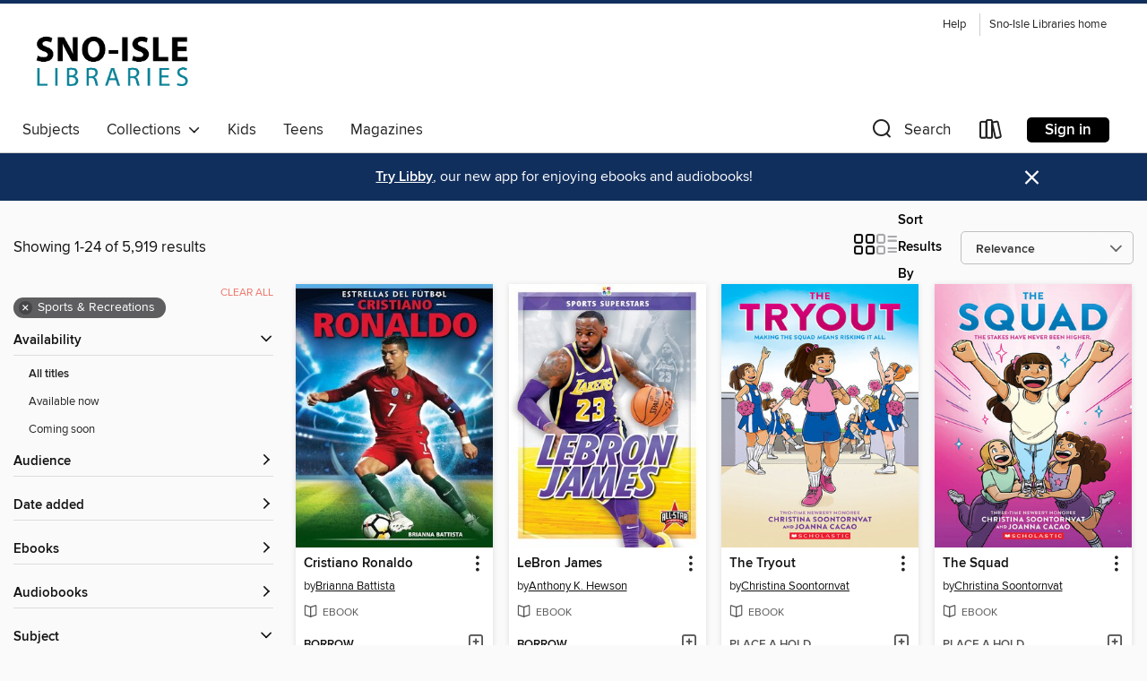

--- FILE ---
content_type: text/html; charset=utf-8
request_url: https://sno-isle.overdrive.com/search?subject=84
body_size: 55954
content:
<!DOCTYPE html>
<html lang="en" dir="ltr" class="no-js">
    <head>
        
    
        
    

    <meta name="twitter:title" property="og:title" content="Sno-Isle Libraries"/>
    <meta name="twitter:description" property="og:description" content="See search results in the Sno-Isle Libraries digital collection."/>
    <meta name="twitter:image" property="og:image" content="https://thunder.cdn.overdrive.com/logo-resized/959?1691154313"/>
    <meta property="og:url" content="/search?subject=84"/>
    <meta name="twitter:card" content="summary" />
    <meta property="og:site_name" content="Sno-Isle Libraries" />
    <meta name="twitter:site" content="@OverDriveLibs" />
    <meta property="og:locale" content="en" />
    <meta name="description" content="See search results in the Sno-Isle Libraries digital collection." />

        <meta http-equiv="X-UA-Compatible" content="IE=edge,chrome=1">
<meta name="viewport" content="width=device-width, initial-scale=1.0 user-scalable=1">





    
        
        
            
        

        <title>Sports &amp; Recreations - Sno-Isle Libraries - OverDrive</title>
    


<link rel='shortcut icon' type='image/x-icon' href='https://lightning.od-cdn.com/static/img/favicon.bb86d660d3929b5c0c65389d6a8e8aba.ico' />


    
        <meta name="twitter:title" property="og:title" content="Sno-Isle Libraries"/>
        <meta name="twitter:description" property="og:description" content="Browse, borrow, and enjoy titles from the Sno-Isle Libraries digital collection."/>
        <meta name="twitter:image" property="og:image" content="https://thunder.cdn.overdrive.com/logo-resized/959?1691154313"/>
        <meta property="og:url" content="/search?subject=84"/>
        <meta name="twitter:card" content="summary" />
        <meta property="og:site_name" content="Sno-Isle Libraries" />
        <meta name="twitter:site" content="@OverDriveLibs" />
        <meta property="og:locale" content="en" />
        
    
<!-- iOS smart app banner -->
    <meta name="apple-itunes-app" content="app-id=1076402606" />
    <!-- Google Play app banner -->
    <link rel="manifest" href="https://lightning.od-cdn.com/static/manifest.ed71e3d923d287cd1dce64ae0d3cc8b8.json">
    <meta name="google-play-app" content="app-id=com.overdrive.mobile.android.libby" />
    <!-- Windows Store app banner -->
    <meta name="msApplication-ID" content="2FA138F6.LibbybyOverDrive" />
    <meta name="msApplication-PackageFamilyName" content="2FA138F6.LibbybyOverDrive_daecb9042jmvt" />


        <link rel="stylesheet" type="text/css" href="https://lightning.od-cdn.com/static/vendor.bundle.min.5eabf64aeb625aca9acda7ccc8bb0256.css" onerror="cdnError(this)" />
        <link rel="stylesheet" type="text/css" href="https://lightning.od-cdn.com/static/app.bundle.min.0daacbc20b85e970d37a37fe3fc3b92b.css" onerror="cdnError(this)" />
        <link rel='shortcut icon' type='image/x-icon' href='https://lightning.od-cdn.com/static/img/favicon.bb86d660d3929b5c0c65389d6a8e8aba.ico' />

        
    <link rel="stylesheet" type="text/css" href="https://lightning.od-cdn.com/static/faceted-media.min.4cf2f9699e20c37ba2839a67bcf88d4d.css" />


        

<link rel="stylesheet" type="text/css" href="/assets/v3/css/45b2cd3100fbdebbdb6e3d5fa7e06ec7/colors.css?primary=%23008195&primaryR=0&primaryG=129&primaryB=149&primaryFontColor=%23fff&secondary=%23112f5d&secondaryR=17&secondaryG=47&secondaryB=93&secondaryFontColor=%23fff&bannerIsSecondaryColor=false&defaultColor=%23222">

        <script>
    window.OverDrive = window.OverDrive || {};
    window.OverDrive.colors = {};
    window.OverDrive.colors.primary = "#008195";
    window.OverDrive.colors.secondary = "#112f5d";
    window.OverDrive.tenant = 69;
    window.OverDrive.libraryName = "Sno-Isle Libraries";
    window.OverDrive.advantageKey = "";
    window.OverDrive.libraryKey = "sno-isle";
    window.OverDrive.accountIds = [-1];
    window.OverDrive.parentAccountKey = "sno-isle";
    window.OverDrive.allFeatures = "";
    window.OverDrive.libraryConfigurations = {"autocomplete":{"enabled":true},"content-holds":{"enabled":true},"getACard":{"enabled":false},"backToMainCollectionLink":{"enabled":true},"promoteLibby":{"enabled":true},"switchToLibby":{"enabled":true},"disableOdAppAccess":{"enabled":true},"bannerIsSecondaryColor":{"enabled":false},"lexileScores":{"enabled":true},"atosLevels":{"enabled":true},"gradeLevels":{"enabled":true},"interestLevels":{"enabled":true},"readingHistory":{"enabled":true},"reciprocalLending":{"enabled":true},"OzoneAuthentication":{"enabled":true},"Notifications":{"enabled":true},"kindleFooter":{"enabled":true},"kindleNav":{"enabled":true},"kindleLoanFormatLimit":{"enabled":true},"kindleSearchOffer":{"enabled":true},"kindleLoanOffer":{"enabled":true},"sampleOnlyMode":{},"luckyDayMenuLink":{"enabled":true},"disableWishlist":{"enabled":false},"simplifiedNavigationBar":{"enabled":false},"geo-idc":{"enabled":false},"libby-footer-promo":{"enabled":false}};
    window.OverDrive.mediaItems = {"192100":{"reserveId":"35cb4e80-99d1-4a06-b182-0b64045f5706","subjects":[{"id":"83","name":"Sociology"},{"id":"84","name":"Sports & Recreations"},{"id":"90","name":"Travel"},{"id":"111","name":"Nonfiction"}],"bisacCodes":["SOC002010","SPO035000","TRV001000"],"bisac":[{"code":"SOC002010","description":"Social Science / Anthropology / Cultural & Social"},{"code":"SPO035000","description":"Sports & Recreation / Running & Jogging"},{"code":"TRV001000","description":"Travel / Special Interest / Adventure"}],"levels":[{"value":"1040","id":"lexile","name":"Lexile Score"},{"low":"600","high":"800","value":"6-8","id":"reading-level","name":"Reading Level"}],"creators":[{"id":195524,"name":"Christopher McDougall","role":"Author","sortName":"McDougall, Christopher"},{"id":149479,"name":"Fred Sanders","role":"Narrator","sortName":"Sanders, Fred"}],"languages":[{"id":"en","name":"English"}],"imprint":{"id":"61758","name":"Random House Audio"},"isBundledChild":false,"ratings":{"maturityLevel":{"id":"generalcontent","name":"General content"},"naughtyScore":{"id":"GeneralContent","name":"General content"}},"constraints":{"isDisneyEulaRequired":false},"reviewCounts":{"premium":3,"publisherSupplier":12},"awards":[{"id":95,"description":"Notable Books for Adults","source":"Notable Books Council"}],"isAvailable":false,"isPreReleaseTitle":false,"estimatedReleaseDate":"2009-05-05T04:00:00Z","sample":{"href":"https://samples.overdrive.com/?crid=35CB4E80-99D1-4A06-B182-0B64045F5706&.epub-sample.overdrive.com"},"publisher":{"id":"1686","name":"Books on Tape"},"subtitle":"A Hidden Tribe, Superathletes, and the Greatest Race the World Has Never Seen","description":"<b>NATIONAL BESTSELLER &bull;&#160;The astonishing and hugely entertaining story that completely changed the way we run.&#160;An epic adventure that began with one simple question: Why does my foot hurt?</b><br><b>&ldquo;Equal parts quest,...","availableCopies":0,"ownedCopies":5,"luckyDayAvailableCopies":0,"luckyDayOwnedCopies":0,"holdsCount":1,"holdsRatio":1,"estimatedWaitDays":6,"isFastlane":false,"availabilityType":"normal","isRecommendableToLibrary":true,"isOwned":true,"isHoldable":true,"isAdvantageFiltered":false,"visitorEligible":false,"juvenileEligible":false,"youngAdultEligible":false,"contentAccessLevels":0,"classifications":{},"type":{"id":"audiobook","name":"Audiobook"},"covers":{"cover150Wide":{"href":"https://img1.od-cdn.com/ImageType-150/1191-1/35C/B4E/80/{35CB4E80-99D1-4A06-B182-0B64045F5706}Img150.jpg","height":200,"width":150,"primaryColor":{"hex":"#F5F6E4","rgb":{"red":245,"green":246,"blue":228}},"isPlaceholderImage":false},"cover300Wide":{"href":"https://img3.od-cdn.com/ImageType-400/1191-1/35C/B4E/80/{35CB4E80-99D1-4A06-B182-0B64045F5706}Img400.jpg","height":400,"width":300,"primaryColor":{"hex":"#F7F6E1","rgb":{"red":247,"green":246,"blue":225}},"isPlaceholderImage":false},"cover510Wide":{"href":"https://img3.od-cdn.com/ImageType-100/1191-1/{35CB4E80-99D1-4A06-B182-0B64045F5706}Img100.jpg","height":680,"width":510,"primaryColor":{"hex":"#F7F6E1","rgb":{"red":247,"green":246,"blue":225}},"isPlaceholderImage":false}},"id":"192100","firstCreatorName":"Christopher McDougall","firstCreatorId":195524,"firstCreatorSortName":"McDougall, Christopher","title":"Born to Run","sortTitle":"Born to Run A Hidden Tribe Superathletes and the Greatest Race the World Has Never Seen","starRating":4.5,"starRatingCount":1514,"edition":"Unabridged","publishDate":"2009-05-05T00:00:00Z","publishDateText":"05/05/2009","formats":[{"identifiers":[{"type":"ISBN","value":"9780739383735"},{"type":"8","value":"penguinrandomhouse_audio#9780739383735"},{"type":"LibraryISBN","value":"9781415963999"}],"rights":[],"fileSize":320440106,"onSaleDateUtc":"2009-05-05T04:00:00+00:00","duration":"11:07:35","hasAudioSynchronizedText":false,"isBundleParent":false,"isbn":"9781415963999","bundledContent":[],"sample":{"href":"https://samples.overdrive.com/?crid=35CB4E80-99D1-4A06-B182-0B64045F5706&.epub-sample.overdrive.com"},"fulfillmentType":"bifocal","id":"audiobook-overdrive","name":"OverDrive Listen audiobook"},{"identifiers":[{"type":"ISBN","value":"9780739383735"},{"type":"8","value":"penguinrandomhouse_audio#9780739383735"},{"type":"LibraryISBN","value":"9781415963999"}],"rights":[],"fileSize":320486264,"onSaleDateUtc":"2009-05-05T04:00:00+00:00","partCount":9,"duration":"11:10:37","hasAudioSynchronizedText":false,"isBundleParent":false,"isbn":"9781415963999","bundledContent":[],"sample":{"href":"https://excerpts.cdn.overdrive.com/FormatType-425/1191-1/192100-BornToRun.mp3"},"fulfillmentType":"odm","id":"audiobook-mp3","name":"MP3 audiobook"}],"publisherAccount":{"id":"2792","name":"Books on Tape"}},"237426":{"reserveId":"1959b4f9-b06d-41ef-882f-347a470c355e","subjects":[{"id":"7","name":"Biography & Autobiography"},{"id":"84","name":"Sports & Recreations"},{"id":"111","name":"Nonfiction"}],"bisacCodes":["BIO016000","BIO026000","SPO045000"],"bisac":[{"code":"BIO016000","description":"Biography & Autobiography / Sports"},{"code":"BIO026000","description":"BIOGRAPHY & AUTOBIOGRAPHY / Memoirs"},{"code":"SPO045000","description":"Sports & Recreation / Tennis"}],"levels":[],"creators":[{"id":479293,"name":"Andre Agassi","role":"Author","sortName":"Agassi, Andre"},{"id":505677,"name":"Erik Davies","role":"Narrator","sortName":"Davies, Erik"}],"languages":[{"id":"en","name":"English"}],"imprint":{"id":"61758","name":"Random House Audio"},"isBundledChild":false,"ratings":{"maturityLevel":{"id":"generalcontent","name":"General content"},"naughtyScore":{"id":"GeneralContent","name":"General content"}},"constraints":{"isDisneyEulaRequired":false},"reviewCounts":{"premium":1,"publisherSupplier":8},"isAvailable":false,"isPreReleaseTitle":false,"estimatedReleaseDate":"2009-11-09T05:00:00Z","sample":{"href":"https://samples.overdrive.com/?crid=1959B4F9-B06D-41EF-882F-347A470C355E&.epub-sample.overdrive.com"},"publisher":{"id":"1686","name":"Books on Tape"},"subtitle":"An Autobiography","description":"<b>From Andre Agassi, one of the most beloved athletes in history and one of the most gifted men ever to step onto a tennis court, a beautiful, haunting autobiography.</b><br><b>A <i>Kirkus Reviews </i>Best Nonfiction Book of the...","availableCopies":0,"ownedCopies":3,"luckyDayAvailableCopies":0,"luckyDayOwnedCopies":0,"holdsCount":6,"holdsRatio":2,"estimatedWaitDays":33,"isFastlane":false,"availabilityType":"normal","isRecommendableToLibrary":true,"isOwned":true,"isHoldable":true,"isAdvantageFiltered":false,"visitorEligible":false,"juvenileEligible":false,"youngAdultEligible":false,"contentAccessLevels":0,"classifications":{},"type":{"id":"audiobook","name":"Audiobook"},"covers":{"cover150Wide":{"href":"https://img1.od-cdn.com/ImageType-150/1191-1/195/9B4/F9/{1959B4F9-B06D-41EF-882F-347A470C355E}Img150.jpg","height":200,"width":150,"primaryColor":{"hex":"#344231","rgb":{"red":52,"green":66,"blue":49}},"isPlaceholderImage":false},"cover300Wide":{"href":"https://img2.od-cdn.com/ImageType-400/1191-1/195/9B4/F9/{1959B4F9-B06D-41EF-882F-347A470C355E}Img400.jpg","height":400,"width":300,"primaryColor":{"hex":"#334130","rgb":{"red":51,"green":65,"blue":48}},"isPlaceholderImage":false},"cover510Wide":{"href":"https://img2.od-cdn.com/ImageType-100/1191-1/{1959B4F9-B06D-41EF-882F-347A470C355E}Img100.jpg","height":680,"width":510,"primaryColor":{"hex":"#324331","rgb":{"red":50,"green":67,"blue":49}},"isPlaceholderImage":false}},"id":"237426","firstCreatorName":"Andre Agassi","firstCreatorId":479293,"firstCreatorSortName":"Agassi, Andre","title":"Open","sortTitle":"Open An Autobiography","starRating":4.3,"starRatingCount":685,"edition":"Unabridged","publishDate":"2009-11-09T00:00:00Z","publishDateText":"11/09/2009","formats":[{"identifiers":[{"type":"ISBN","value":"9780307713957"},{"type":"8","value":"penguinrandomhouse_audio#9780307713957"},{"type":"LibraryISBN","value":"9781415965443"}],"rights":[],"fileSize":520909838,"onSaleDateUtc":"2009-11-09T05:00:00+00:00","duration":"18:05:13","hasAudioSynchronizedText":false,"isBundleParent":false,"isbn":"9781415965443","bundledContent":[],"sample":{"href":"https://samples.overdrive.com/?crid=1959B4F9-B06D-41EF-882F-347A470C355E&.epub-sample.overdrive.com"},"fulfillmentType":"bifocal","id":"audiobook-overdrive","name":"OverDrive Listen audiobook"},{"identifiers":[{"type":"ISBN","value":"9780307713957"},{"type":"8","value":"penguinrandomhouse_audio#9780307713957"},{"type":"LibraryISBN","value":"9781415965443"}],"rights":[],"fileSize":521558668,"onSaleDateUtc":"2009-11-09T05:00:00+00:00","partCount":15,"duration":"18:05:13","hasAudioSynchronizedText":false,"isBundleParent":false,"isbn":"9781415965443","bundledContent":[],"sample":{"href":"https://excerpts.cdn.overdrive.com/FormatType-425/1191-1/237426-Open.mp3"},"fulfillmentType":"odm","id":"audiobook-mp3","name":"MP3 audiobook"}],"publisherAccount":{"id":"2792","name":"Books on Tape"}},"299474":{"reserveId":"8929eed1-f6d3-49a2-866f-988f4742da47","subjects":[{"id":"7","name":"Biography & Autobiography"},{"id":"84","name":"Sports & Recreations"},{"id":"99","name":"Military"},{"id":"111","name":"Nonfiction"}],"bisacCodes":["BIO008000","BIO016000","HIS027100"],"bisac":[{"code":"BIO008000","description":"Biography & Autobiography / Military"},{"code":"BIO016000","description":"Biography & Autobiography / Sports"},{"code":"HIS027100","description":"History / Wars & Conflicts / World War II / General"}],"levels":[{"value":"7.7","id":"atos","name":"ATOS"},{"value":"1010","id":"lexile","name":"Lexile Score"},{"value":"9-12(UG)","id":"interest-level","name":"Interest Level"},{"low":"600","high":"800","value":"6-8","id":"reading-level","name":"Reading Level"}],"creators":[{"id":220891,"name":"Laura Hillenbrand","role":"Author","sortName":"Hillenbrand, Laura"},{"id":294119,"name":"Edward Herrmann","role":"Narrator","sortName":"Herrmann, Edward"}],"languages":[{"id":"en","name":"English"}],"imprint":{"id":"61758","name":"Random House Audio"},"isBundledChild":false,"ratings":{"maturityLevel":{"id":"generalcontent","name":"General content"},"naughtyScore":{"id":"GeneralContent","name":"General content"}},"constraints":{"isDisneyEulaRequired":false},"reviewCounts":{"premium":2,"publisherSupplier":15},"awards":[{"id":95,"description":"Notable Books for Adults","source":"Notable Books Council"}],"isAvailable":true,"isPreReleaseTitle":false,"estimatedReleaseDate":"2010-11-16T05:00:00Z","sample":{"href":"https://samples.overdrive.com/?crid=8929EED1-F6D3-49A2-866F-988F4742DA47&.epub-sample.overdrive.com"},"publisher":{"id":"1686","name":"Books on Tape"},"subtitle":"A World War II Story of Survival, Resilience, and Redemption","description":"<b>#1 <i>NEW YORK TIMES</i> BESTSELLER &bull; The incredible true story of survival and salvation that is the basis for two major motion pictures: <i>Unbroken </i>and <i>Unbroken: Path to Redemption</i>.<br>&ldquo;Extraordinarily moving . . . a...","availableCopies":16,"ownedCopies":26,"luckyDayAvailableCopies":0,"luckyDayOwnedCopies":0,"holdsCount":0,"holdsRatio":0,"estimatedWaitDays":1,"isFastlane":false,"availabilityType":"normal","isRecommendableToLibrary":true,"isOwned":true,"isHoldable":true,"isAdvantageFiltered":false,"visitorEligible":false,"juvenileEligible":false,"youngAdultEligible":false,"contentAccessLevels":0,"classifications":{},"type":{"id":"audiobook","name":"Audiobook"},"covers":{"cover150Wide":{"href":"https://img1.od-cdn.com/ImageType-150/1191-1/892/9EE/D1/{8929EED1-F6D3-49A2-866F-988F4742DA47}Img150.jpg","height":200,"width":150,"primaryColor":{"hex":"#B88131","rgb":{"red":184,"green":129,"blue":49}},"isPlaceholderImage":false},"cover300Wide":{"href":"https://img1.od-cdn.com/ImageType-400/1191-1/892/9EE/D1/{8929EED1-F6D3-49A2-866F-988F4742DA47}Img400.jpg","height":400,"width":300,"primaryColor":{"hex":"#B77F35","rgb":{"red":183,"green":127,"blue":53}},"isPlaceholderImage":false},"cover510Wide":{"href":"https://img3.od-cdn.com/ImageType-100/1191-1/{8929EED1-F6D3-49A2-866F-988F4742DA47}Img100.jpg","height":680,"width":510,"primaryColor":{"hex":"#B67E34","rgb":{"red":182,"green":126,"blue":52}},"isPlaceholderImage":false}},"id":"299474","firstCreatorName":"Laura Hillenbrand","firstCreatorId":220891,"firstCreatorSortName":"Hillenbrand, Laura","title":"Unbroken","sortTitle":"Unbroken A World War II Story of Survival Resilience and Redemption","starRating":4.6,"starRatingCount":7908,"edition":"Unabridged","publishDate":"2010-11-16T00:00:00Z","publishDateText":"11/16/2010","formats":[{"identifiers":[{"type":"ISBN","value":"9780739319703"},{"type":"8","value":"penguinrandomhouse_audio#9780739319703"},{"type":"LibraryISBN","value":"9781415962763"}],"rights":[],"fileSize":401751557,"onSaleDateUtc":"2010-11-16T05:00:00+00:00","duration":"13:56:58","hasAudioSynchronizedText":false,"isBundleParent":false,"isbn":"9781415962763","bundledContent":[],"sample":{"href":"https://samples.overdrive.com/?crid=8929EED1-F6D3-49A2-866F-988F4742DA47&.epub-sample.overdrive.com"},"fulfillmentType":"bifocal","id":"audiobook-overdrive","name":"OverDrive Listen audiobook"},{"identifiers":[{"type":"ISBN","value":"9780739319703"},{"type":"8","value":"penguinrandomhouse_audio#9780739319703"},{"type":"LibraryISBN","value":"9781415962763"}],"rights":[],"fileSize":401798536,"onSaleDateUtc":"2010-11-16T05:00:00+00:00","partCount":11,"duration":"13:56:53","hasAudioSynchronizedText":false,"isBundleParent":false,"isbn":"9781415962763","bundledContent":[],"sample":{"href":"https://excerpts.cdn.overdrive.com/FormatType-425/1191-1/299474-Unbroken.mp3"},"fulfillmentType":"odm","id":"audiobook-mp3","name":"MP3 audiobook"}],"publisherAccount":{"id":"2792","name":"Books on Tape"}},"481564":{"reserveId":"7bf6eaad-0cfb-4c83-97c4-88db64d89fa9","subjects":[{"id":"7","name":"Biography & Autobiography"},{"id":"84","name":"Sports & Recreations"},{"id":"99","name":"Military"},{"id":"111","name":"Nonfiction"}],"bisacCodes":["BIO008000","BIO016000","HIS027100"],"bisac":[{"code":"BIO008000","description":"Biography & Autobiography / Military"},{"code":"BIO016000","description":"Biography & Autobiography / Sports"},{"code":"HIS027100","description":"History / Wars & Conflicts / World War II / General"}],"levels":[{"value":"7.7","id":"atos","name":"ATOS"},{"value":"1010","id":"lexile","name":"Lexile Score"},{"value":"9-12(UG)","id":"interest-level","name":"Interest Level"},{"low":"600","high":"800","value":"6-8","id":"reading-level","name":"Reading Level"}],"creators":[{"id":220891,"name":"Laura Hillenbrand","role":"Author","sortName":"Hillenbrand, Laura"}],"languages":[{"id":"en","name":"English"}],"imprint":{"id":"819","name":"Random House"},"isBundledChild":false,"ratings":{"maturityLevel":{"id":"generalcontent","name":"General content"},"naughtyScore":{"id":"GeneralContent","name":"General content"}},"constraints":{"isDisneyEulaRequired":false},"reviewCounts":{"premium":4,"publisherSupplier":11},"awards":[{"id":95,"description":"Notable Books for Adults","source":"Notable Books Council"},{"id":97,"description":"The New York Times Best Seller List","source":"The New York Times"}],"isAvailable":true,"isPreReleaseTitle":false,"estimatedReleaseDate":"2010-11-16T05:00:00Z","sample":{"href":"https://samples.overdrive.com/unbroken-7bf6ea?.epub-sample.overdrive.com"},"publisher":{"id":"1054","name":"Random House Publishing Group"},"subtitle":"A World War II Story of Survival, Resilience, and Redemption","description":"<b>#1 <i>NEW YORK TIMES</i> BESTSELLER &bull; The incredible true story of survival and salvation that is the basis for two major motion pictures: <i>Unbroken </i>and <i>Unbroken: Path to Redemption</i>.<br>&ldquo;Extraordinarily moving . . . a...","availableCopies":40,"ownedCopies":47,"luckyDayAvailableCopies":0,"luckyDayOwnedCopies":0,"holdsCount":0,"holdsRatio":0,"estimatedWaitDays":1,"isFastlane":false,"availabilityType":"normal","isRecommendableToLibrary":true,"isOwned":true,"isHoldable":true,"isAdvantageFiltered":false,"visitorEligible":false,"juvenileEligible":false,"youngAdultEligible":false,"contentAccessLevels":0,"classifications":{},"type":{"id":"ebook","name":"eBook"},"covers":{"cover150Wide":{"href":"https://img3.od-cdn.com/ImageType-150/0111-1/7BF/6EA/AD/{7BF6EAAD-0CFB-4C83-97C4-88DB64D89FA9}Img150.jpg","height":200,"width":150,"primaryColor":{"hex":"#E6C578","rgb":{"red":230,"green":197,"blue":120}},"isPlaceholderImage":false},"cover300Wide":{"href":"https://img2.od-cdn.com/ImageType-400/0111-1/7BF/6EA/AD/{7BF6EAAD-0CFB-4C83-97C4-88DB64D89FA9}Img400.jpg","height":400,"width":300,"primaryColor":{"hex":"#E4C37C","rgb":{"red":228,"green":195,"blue":124}},"isPlaceholderImage":false},"cover510Wide":{"href":"https://img3.od-cdn.com/ImageType-100/0111-1/{7BF6EAAD-0CFB-4C83-97C4-88DB64D89FA9}Img100.jpg","height":680,"width":510,"primaryColor":{"hex":"#E4BE73","rgb":{"red":228,"green":190,"blue":115}},"isPlaceholderImage":false}},"id":"481564","firstCreatorName":"Laura Hillenbrand","firstCreatorId":220891,"firstCreatorSortName":"Hillenbrand, Laura","title":"Unbroken","sortTitle":"Unbroken A World War II Story of Survival Resilience and Redemption","starRating":4.5,"starRatingCount":10143,"publishDate":"2010-11-16T00:00:00Z","publishDateText":"11/16/2010","formats":[{"identifiers":[{"type":"PublisherCatalogNumber","value":"79977"},{"type":"ASIN","value":"B003WUYPPG"}],"rights":[],"onSaleDateUtc":"2010-11-16T05:00:00+00:00","hasAudioSynchronizedText":false,"isBundleParent":false,"bundledContent":[],"fulfillmentType":"kindle","id":"ebook-kindle","name":"Kindle Book"},{"identifiers":[{"type":"ISBN","value":"9780679603757"},{"type":"PublisherCatalogNumber","value":"79977"}],"rights":[],"onSaleDateUtc":"2010-11-16T05:00:00+00:00","hasAudioSynchronizedText":false,"isBundleParent":false,"isbn":"9780679603757","bundledContent":[],"sample":{"href":"https://samples.overdrive.com/unbroken-7bf6ea?.epub-sample.overdrive.com"},"fulfillmentType":"bifocal","id":"ebook-overdrive","name":"OverDrive Read"},{"identifiers":[{"type":"ISBN","value":"9780679603757"},{"type":"PublisherCatalogNumber","value":"79977"}],"rights":[],"fileSize":11393906,"onSaleDateUtc":"2010-11-16T05:00:00+00:00","hasAudioSynchronizedText":false,"isBundleParent":false,"isbn":"9780679603757","bundledContent":[],"sample":{"href":"https://excerpts.cdn.overdrive.com/FormatType-410/0111-1/7BF/6EA/AD/UnbrokenAWorldWarIIStoryofSurvivalRes9780679603757.epub"},"fulfillmentType":"epub","accessibilityStatements":{"waysOfReading":["ModifiableDisplay","SomeNonVisualReadingSupport"],"conformance":["NoInfoForStandards"],"navigation":["TableOfContents"],"richContent":[],"hazards":[],"legalConsiderations":[],"additionalInformation":["NonColorMeansOfConveyingInformation"],"summaryStatement":"Accessibility metadata derived programmatically based on file type."},"id":"ebook-epub-adobe","name":"EPUB eBook"},{"identifiers":[{"type":"PublisherCatalogNumber","value":"79977"},{"type":"KoboBookID","value":"82013be1-0ba4-4bb0-ac1c-ebf92dba5af3"}],"rights":[],"onSaleDateUtc":"2010-11-16T05:00:00+00:00","hasAudioSynchronizedText":false,"isBundleParent":false,"bundledContent":[],"fulfillmentType":"kobo","id":"ebook-kobo","name":"Kobo eBook"}],"publisherAccount":{"id":"221","name":"Random House, Inc."}},"1154606":{"reserveId":"24a6f16c-3171-4dae-951f-dc41d952fe19","subjects":[{"id":"36","name":"History"},{"id":"84","name":"Sports & Recreations"},{"id":"111","name":"Nonfiction"}],"bisacCodes":["HIS036060","HIS036110","SPO058000"],"bisac":[{"code":"HIS036060","description":"History / United States / 20th Century"},{"code":"HIS036110","description":"History / United States / State & Local / Pacific Northwest (OR, WA)"},{"code":"SPO058000","description":"Sports & Recreation / Olympics & Paralympics"}],"levels":[{"value":"8.4","id":"atos","name":"ATOS"},{"value":"1260","id":"lexile","name":"Lexile Score"},{"value":"9-12(UG)","id":"interest-level","name":"Interest Level"},{"low":"700","high":"700","value":"7","id":"reading-level","name":"Reading Level"}],"creators":[{"id":374549,"name":"Daniel James Brown","role":"Author","sortName":"Brown, Daniel James"}],"languages":[{"id":"en","name":"English"}],"imprint":{"id":"65148","name":"Penguin Books"},"isBundledChild":false,"ratings":{"maturityLevel":{"id":"generalcontent","name":"General content"},"naughtyScore":{"id":"GeneralContent","name":"General content"}},"constraints":{"isDisneyEulaRequired":false},"reviewCounts":{"premium":7,"publisherSupplier":0},"awards":[{"id":95,"description":"Notable Books for Adults","source":"Notable Books Council"},{"id":97,"description":"The New York Times Best Seller List","source":"The New York Times"}],"isAvailable":true,"isPreReleaseTitle":false,"estimatedReleaseDate":"2013-06-04T04:00:00Z","sample":{"href":"https://samples.overdrive.com/boys-in-the-24a6f1?.epub-sample.overdrive.com"},"publisher":{"id":"97289","name":"Penguin Publishing Group"},"subtitle":"Nine Americans and Their Epic Quest for Gold at the 1936 Berlin Olympics","description":"<b><b><b>Now a Major Motion Picture Directed by George Clooney</b><br>The #1 <i>New York Times</i>&ndash;bestselling story about the American Olympic rowing triumph in Nazi Germany&mdash;from the author of <i>Facing the...","availableCopies":6,"ownedCopies":9,"luckyDayAvailableCopies":0,"luckyDayOwnedCopies":0,"holdsCount":0,"holdsRatio":0,"estimatedWaitDays":2,"isFastlane":false,"availabilityType":"normal","isRecommendableToLibrary":true,"isOwned":true,"isHoldable":true,"isAdvantageFiltered":false,"visitorEligible":false,"juvenileEligible":false,"youngAdultEligible":false,"contentAccessLevels":0,"classifications":{},"type":{"id":"ebook","name":"eBook"},"covers":{"cover150Wide":{"href":"https://img3.od-cdn.com/ImageType-150/1523-1/{24A6F16C-3171-4DAE-951F-DC41D952FE19}IMG150.JPG","height":200,"width":150,"primaryColor":{"hex":"#130505","rgb":{"red":19,"green":5,"blue":5}},"isPlaceholderImage":false},"cover300Wide":{"href":"https://img2.od-cdn.com/ImageType-400/1523-1/{24A6F16C-3171-4DAE-951F-DC41D952FE19}IMG400.JPG","height":400,"width":300,"primaryColor":{"hex":"#100202","rgb":{"red":16,"green":2,"blue":2}},"isPlaceholderImage":false},"cover510Wide":{"href":"https://img1.od-cdn.com/ImageType-100/1523-1/{24A6F16C-3171-4DAE-951F-DC41D952FE19}IMG100.JPG","height":680,"width":510,"primaryColor":{"hex":"#0F0303","rgb":{"red":15,"green":3,"blue":3}},"isPlaceholderImage":false}},"id":"1154606","firstCreatorName":"Daniel James Brown","firstCreatorId":374549,"firstCreatorSortName":"Brown, Daniel James","title":"The Boys in the Boat","sortTitle":"Boys in the Boat Nine Americans and Their Epic Quest for Gold at the 1936 Berlin Olympics","starRating":4.4,"starRatingCount":2744,"publishDate":"2013-06-04T00:00:00Z","publishDateText":"06/04/2013","formats":[{"identifiers":[{"type":"ISBN","value":"9781101622742"}],"rights":[],"onSaleDateUtc":"2013-06-04T04:00:00+00:00","hasAudioSynchronizedText":false,"isBundleParent":false,"isbn":"9781101622742","bundledContent":[],"sample":{"href":"https://samples.overdrive.com/boys-in-the-24a6f1?.epub-sample.overdrive.com"},"fulfillmentType":"bifocal","id":"ebook-overdrive","name":"OverDrive Read"},{"identifiers":[{"type":"ISBN","value":"9781101622742"}],"rights":[],"fileSize":48599208,"onSaleDateUtc":"2013-06-04T04:00:00+00:00","hasAudioSynchronizedText":false,"isBundleParent":false,"isbn":"9781101622742","bundledContent":[],"fulfillmentType":"epub","accessibilityStatements":{"waysOfReading":["ModifiableDisplay","FullNonVisualReadingSupport","AlternativeText"],"conformance":["NoInfoForStandards"],"navigation":["TableOfContents","IndexProvided","StructuredNavigation"],"richContent":[],"hazards":[],"legalConsiderations":[],"additionalInformation":["PageBreaks","HighContrastText","NonColorMeansOfConveyingInformation"],"summaryStatement":"Accessibility features highlighted in metadata are based on this ebook's content and format."},"id":"ebook-epub-adobe","name":"EPUB eBook"},{"identifiers":[{"type":"ISBN","value":"9781101622742"},{"type":"KoboBookID","value":"6a1c4ae7-099e-38a8-914c-056d0cb7f98a"}],"rights":[],"onSaleDateUtc":"2013-06-04T04:00:00+00:00","hasAudioSynchronizedText":false,"isBundleParent":false,"isbn":"9781101622742","bundledContent":[],"fulfillmentType":"kobo","id":"ebook-kobo","name":"Kobo eBook"}],"publisherAccount":{"id":"3738","name":"Penguin Group (USA), Inc."}},"2434951":{"reserveId":"b2684b09-7465-47b8-9cba-de6f1a045a8f","subjects":[{"id":"7","name":"Biography & Autobiography"},{"id":"8","name":"Business"},{"id":"84","name":"Sports & Recreations"},{"id":"111","name":"Nonfiction"}],"bisacCodes":["BIO003000","BIO026000","SPO035000"],"bisac":[{"code":"BIO003000","description":"Biography & Autobiography / Business"},{"code":"BIO026000","description":"BIOGRAPHY & AUTOBIOGRAPHY / Memoirs"},{"code":"SPO035000","description":"Sports & Recreation / Running & Jogging"}],"levels":[{"value":"6","id":"atos","name":"ATOS"},{"value":"830","id":"lexile","name":"Lexile Score"},{"value":"6-12(MG+)","id":"interest-level","name":"Interest Level"},{"low":"400","high":"500","value":"4-5","id":"reading-level","name":"Reading Level"}],"creators":[{"id":344987,"name":"Phil Knight","role":"Author","sortName":"Knight, Phil"},{"id":205429,"name":"Norbert Leo Butz","role":"Narrator","sortName":"Butz, Norbert Leo"}],"languages":[{"id":"en","name":"English"}],"isBundledChild":false,"ratings":{"maturityLevel":{"id":"generalcontent","name":"General content"},"naughtyScore":{"id":"GeneralContent","name":"General content"}},"constraints":{"isDisneyEulaRequired":false},"reviewCounts":{"premium":2,"publisherSupplier":0},"isAvailable":false,"isPreReleaseTitle":false,"estimatedReleaseDate":"2016-04-26T04:00:00Z","sample":{"href":"https://samples.overdrive.com/?crid=b2684b09-7465-47b8-9cba-de6f1a045a8f&.epub-sample.overdrive.com"},"publisher":{"id":"36805","name":"Simon & Schuster Audio"},"subtitle":"A Memoir by the Creator of Nike","description":"<B>In this instant and tenacious <I>New York Times</I> bestseller, Nike founder and board chairman Phil Knight \"offers a rare and revealing look at the notoriously media-shy man behind the swoosh\" (<I>Booklist</I>, starred review), illuminating...","availableCopies":0,"ownedCopies":5,"luckyDayAvailableCopies":0,"luckyDayOwnedCopies":0,"holdsCount":0,"holdsRatio":0,"estimatedWaitDays":3,"isFastlane":false,"availabilityType":"normal","isRecommendableToLibrary":true,"isOwned":true,"isHoldable":true,"isAdvantageFiltered":false,"visitorEligible":false,"juvenileEligible":false,"youngAdultEligible":false,"contentAccessLevels":0,"classifications":{},"type":{"id":"audiobook","name":"Audiobook"},"covers":{"cover150Wide":{"href":"https://img3.od-cdn.com/ImageType-150/5054-1/B26/84B/09/{B2684B09-7465-47B8-9CBA-DE6F1A045A8F}Img150.jpg","height":200,"width":150,"primaryColor":{"hex":"#000000","rgb":{"red":0,"green":0,"blue":0}},"isPlaceholderImage":false},"cover300Wide":{"href":"https://img1.od-cdn.com/ImageType-400/5054-1/B26/84B/09/{B2684B09-7465-47B8-9CBA-DE6F1A045A8F}Img400.jpg","height":400,"width":300,"primaryColor":{"hex":"#000000","rgb":{"red":0,"green":0,"blue":0}},"isPlaceholderImage":false},"cover510Wide":{"href":"https://img1.od-cdn.com/ImageType-100/5054-1/{B2684B09-7465-47B8-9CBA-DE6F1A045A8F}Img100.jpg","height":680,"width":510,"primaryColor":{"hex":"#000000","rgb":{"red":0,"green":0,"blue":0}},"isPlaceholderImage":false}},"id":"2434951","firstCreatorName":"Phil Knight","firstCreatorId":344987,"firstCreatorSortName":"Knight, Phil","title":"Shoe Dog","sortTitle":"Shoe Dog A Memoir by the Creator of Nike","starRating":4.4,"starRatingCount":1019,"edition":"Unabridged","publishDate":"2016-04-26T00:00:00Z","publishDateText":"04/26/2016","formats":[{"identifiers":[{"type":"ISBN","value":"9781508211815"},{"type":"8","value":"simonandschuster_audio#9781508211815"}],"rights":[],"fileSize":384711776,"onSaleDateUtc":"2016-04-26T04:00:00+00:00","duration":"13:21:28","hasAudioSynchronizedText":false,"isBundleParent":false,"isbn":"9781508211815","bundledContent":[],"sample":{"href":"https://samples.overdrive.com/?crid=b2684b09-7465-47b8-9cba-de6f1a045a8f&.epub-sample.overdrive.com"},"fulfillmentType":"bifocal","id":"audiobook-overdrive","name":"OverDrive Listen audiobook"},{"identifiers":[{"type":"ISBN","value":"9781508211815"},{"type":"8","value":"simonandschuster_audio#9781508211815"}],"rights":[],"fileSize":385136718,"onSaleDateUtc":"2016-04-26T04:00:00+00:00","partCount":14,"duration":"13:04:22","hasAudioSynchronizedText":false,"isBundleParent":false,"isbn":"9781508211815","bundledContent":[],"sample":{"href":"https://excerpts.cdn.overdrive.com/FormatType-425/5054-1/2434951-ShoeDog.mp3"},"fulfillmentType":"odm","id":"audiobook-mp3","name":"MP3 audiobook"}],"publisherAccount":{"id":"18052","name":"Simon & Schuster - Audiobooks"}},"2617157":{"reserveId":"80e08cbd-3c29-4ab0-98f8-21572bcfa1db","subjects":[{"id":"36","name":"History"},{"id":"84","name":"Sports & Recreations"},{"id":"111","name":"Nonfiction"}],"bisacCodes":["HIS036060","HIS036110","SPO058000"],"bisac":[{"code":"HIS036060","description":"History / United States / 20th Century"},{"code":"HIS036110","description":"History / United States / State & Local / Pacific Northwest (OR, WA)"},{"code":"SPO058000","description":"Sports & Recreation / Olympics & Paralympics"}],"levels":[{"value":"1260","id":"lexile","name":"Lexile Score"},{"low":"900","high":"1200","value":"9-12","id":"reading-level","name":"Reading Level"}],"creators":[{"id":374549,"name":"Daniel James Brown","role":"Author","sortName":"Brown, Daniel James"},{"id":294119,"name":"Edward Herrmann","role":"Narrator","sortName":"Herrmann, Edward"}],"languages":[{"id":"en","name":"English"}],"imprint":{"id":"141164","name":"Recorded Books Inc."},"isBundledChild":false,"ratings":{"maturityLevel":{"id":"generalcontent","name":"General content"},"naughtyScore":{"id":"GeneralContent","name":"General content"}},"constraints":{"isDisneyEulaRequired":false},"reviewCounts":{"premium":1,"publisherSupplier":0},"isAvailable":true,"isPreReleaseTitle":false,"estimatedReleaseDate":"2013-06-04T04:00:00Z","sample":{"href":"https://samples.overdrive.com/?crid=80e08cbd-3c29-4ab0-98f8-21572bcfa1db&.epub-sample.overdrive.com"},"publisher":{"id":"223131","name":"Recorded Books, Inc."},"subtitle":"Nine Americans and Their Epic Quest for Gold at the 1936 Berlin Olympics","description":"After enthralling readers with works such as The Indifferent Stars Above, Daniel James Brown turned to the journals of the 1936 U.S. crew team to present the tale that inspired a nation. Overmatched but determined, a group of rowers came together...","availableCopies":3,"ownedCopies":12,"luckyDayAvailableCopies":0,"luckyDayOwnedCopies":0,"holdsCount":0,"holdsRatio":0,"estimatedWaitDays":2,"isFastlane":false,"availabilityType":"normal","isRecommendableToLibrary":true,"isOwned":true,"isHoldable":true,"isAdvantageFiltered":false,"visitorEligible":false,"juvenileEligible":false,"youngAdultEligible":false,"contentAccessLevels":0,"classifications":{},"type":{"id":"audiobook","name":"Audiobook"},"covers":{"cover150Wide":{"href":"https://img1.od-cdn.com/ImageType-150/1694-1/80E/08C/BD/{80E08CBD-3C29-4AB0-98F8-21572BCFA1DB}Img150.jpg","height":200,"width":150,"primaryColor":{"hex":"#919199","rgb":{"red":145,"green":145,"blue":153}},"isPlaceholderImage":false},"cover300Wide":{"href":"https://img3.od-cdn.com/ImageType-400/1694-1/80E/08C/BD/{80E08CBD-3C29-4AB0-98F8-21572BCFA1DB}Img400.jpg","height":400,"width":300,"primaryColor":{"hex":"#8F9299","rgb":{"red":143,"green":146,"blue":153}},"isPlaceholderImage":false},"cover510Wide":{"href":"https://img2.od-cdn.com/ImageType-100/1694-1/{80E08CBD-3C29-4AB0-98F8-21572BCFA1DB}Img100.jpg","height":680,"width":510,"primaryColor":{"hex":"#8E9198","rgb":{"red":142,"green":145,"blue":152}},"isPlaceholderImage":false}},"id":"2617157","firstCreatorName":"Daniel James Brown","firstCreatorId":374549,"firstCreatorSortName":"Brown, Daniel James","title":"The Boys in the Boat","sortTitle":"Boys in the Boat Nine Americans and Their Epic Quest for Gold at the 1936 Berlin Olympics","starRating":4.4,"starRatingCount":1526,"edition":"Unabridged","publishDate":"2013-06-04T00:00:00Z","publishDateText":"06/04/2013","formats":[{"identifiers":[{"type":"ISBN","value":"9781470352516"},{"type":"PublisherCatalogNumber","value":"5000045"},{"type":"LibraryISBN","value":"9781470352516"}],"rights":[],"fileSize":412494151,"onSaleDateUtc":"2013-06-04T04:00:00+00:00","duration":"14:19:21","hasAudioSynchronizedText":false,"isBundleParent":false,"isbn":"9781470352516","bundledContent":[],"sample":{"href":"https://samples.overdrive.com/?crid=80e08cbd-3c29-4ab0-98f8-21572bcfa1db&.epub-sample.overdrive.com"},"fulfillmentType":"bifocal","id":"audiobook-overdrive","name":"OverDrive Listen audiobook"},{"identifiers":[{"type":"ISBN","value":"9781470352516"},{"type":"PublisherCatalogNumber","value":"5000045"},{"type":"LibraryISBN","value":"9781470352516"}],"rights":[],"fileSize":413116381,"onSaleDateUtc":"2013-06-04T04:00:00+00:00","partCount":16,"duration":"14:11:14","hasAudioSynchronizedText":false,"isBundleParent":false,"isbn":"9781470352516","bundledContent":[],"sample":{"href":"https://excerpts.cdn.overdrive.com/FormatType-425/1694-1/2617157-TheBoysInTheBoat.mp3"},"fulfillmentType":"odm","id":"audiobook-mp3","name":"MP3 audiobook"}],"publisherAccount":{"id":"4295","name":"Recorded Books, LLC"}},"4265214":{"reserveId":"78e195fd-e494-4427-aee3-ad4c41cd4192","subjects":[{"id":"8","name":"Business"},{"id":"71","name":"Psychology"},{"id":"84","name":"Sports & Recreations"},{"id":"111","name":"Nonfiction"}],"bisacCodes":["BUS020000","PSY039000","SPO041000"],"bisac":[{"code":"BUS020000","description":"BUSINESS & ECONOMICS / Development / Business Development"},{"code":"PSY039000","description":"Psychology / Developmental / General"},{"code":"SPO041000","description":"Sports & Recreation / Sports Psychology"}],"levels":[],"creators":[{"id":120615,"name":"David Epstein","role":"Author","sortName":"Epstein, David"},{"id":568337,"name":"Will Damron","role":"Narrator","sortName":"Damron, Will"}],"languages":[{"id":"en","name":"English"}],"imprint":{"id":"66640","name":"Penguin Audio"},"isBundledChild":false,"ratings":{"maturityLevel":{"id":"generalcontent","name":"General content"},"naughtyScore":{"id":"GeneralContent","name":"General content"}},"constraints":{"isDisneyEulaRequired":false},"reviewCounts":{"premium":4,"publisherSupplier":0},"isAvailable":false,"isPreReleaseTitle":false,"estimatedReleaseDate":"2019-05-28T04:00:00Z","sample":{"href":"https://samples.overdrive.com/?crid=78e195fd-e494-4427-aee3-ad4c41cd4192&.epub-sample.overdrive.com"},"publisher":{"id":"1686","name":"Books on Tape"},"subtitle":"Why Generalists Triumph in a Specialized World","description":"<b>The&#160;<i>#1 New York Times</i>&#160;bestseller that has all America talking: as seen/heard on <b>CNN's Fareed Zakaria GPS</b>, Morning Joe, CBS This Morning, The Bill Simmons Podcast, Rich Roll, and more.</b><br> <b>&ldquo;The most...","availableCopies":0,"ownedCopies":9,"luckyDayAvailableCopies":0,"luckyDayOwnedCopies":0,"holdsCount":0,"holdsRatio":0,"estimatedWaitDays":2,"isFastlane":false,"availabilityType":"normal","isRecommendableToLibrary":true,"isOwned":true,"isHoldable":true,"isAdvantageFiltered":false,"visitorEligible":false,"juvenileEligible":false,"youngAdultEligible":false,"contentAccessLevels":0,"classifications":{},"type":{"id":"audiobook","name":"Audiobook"},"covers":{"cover150Wide":{"href":"https://img1.od-cdn.com/ImageType-150/1191-1/78E/195/FD/{78E195FD-E494-4427-AEE3-AD4C41CD4192}Img150.jpg","height":200,"width":150,"primaryColor":{"hex":"#95EBCE","rgb":{"red":149,"green":235,"blue":206}},"isPlaceholderImage":false},"cover300Wide":{"href":"https://img3.od-cdn.com/ImageType-400/1191-1/78E/195/FD/{78E195FD-E494-4427-AEE3-AD4C41CD4192}Img400.jpg","height":400,"width":300,"primaryColor":{"hex":"#95EBCE","rgb":{"red":149,"green":235,"blue":206}},"isPlaceholderImage":false},"cover510Wide":{"href":"https://img2.od-cdn.com/ImageType-100/1191-1/{78E195FD-E494-4427-AEE3-AD4C41CD4192}Img100.jpg","height":680,"width":510,"primaryColor":{"hex":"#95EBCE","rgb":{"red":149,"green":235,"blue":206}},"isPlaceholderImage":false}},"id":"4265214","firstCreatorName":"David Epstein","firstCreatorId":120615,"firstCreatorSortName":"Epstein, David","title":"Range","sortTitle":"Range Why Generalists Triumph in a Specialized World","starRating":4.1,"starRatingCount":486,"edition":"Unabridged","publishDate":"2019-05-28T00:00:00Z","publishDateText":"05/28/2019","formats":[{"identifiers":[{"type":"ISBN","value":"9781984888433"},{"type":"8","value":"penguinrandomhouse_audio#9781984888433"},{"type":"LibraryISBN","value":"9781984888457"}],"rights":[],"fileSize":310206374,"onSaleDateUtc":"2019-05-28T04:00:00+00:00","duration":"10:46:15","hasAudioSynchronizedText":false,"isBundleParent":false,"isbn":"9781984888457","bundledContent":[],"sample":{"href":"https://samples.overdrive.com/?crid=78e195fd-e494-4427-aee3-ad4c41cd4192&.epub-sample.overdrive.com"},"fulfillmentType":"bifocal","id":"audiobook-overdrive","name":"OverDrive Listen audiobook"},{"identifiers":[{"type":"ISBN","value":"9781984888433"},{"type":"8","value":"penguinrandomhouse_audio#9781984888433"},{"type":"LibraryISBN","value":"9781984888457"}],"rights":[],"fileSize":310256076,"onSaleDateUtc":"2019-05-28T04:00:00+00:00","partCount":13,"duration":"10:53:10","hasAudioSynchronizedText":false,"isBundleParent":false,"isbn":"9781984888457","bundledContent":[],"sample":{"href":"https://excerpts.cdn.overdrive.com/FormatType-425/1191-1/4265214-Range.mp3"},"fulfillmentType":"odm","id":"audiobook-mp3","name":"MP3 audiobook"}],"publisherAccount":{"id":"2792","name":"Books on Tape"}},"4840345":{"reserveId":"47f7a6e6-e295-4bb1-bf15-1f39966f3f21","subjects":[{"id":"7","name":"Biography & Autobiography"},{"id":"45","name":"Juvenile Nonfiction"},{"id":"84","name":"Sports & Recreations"}],"bisacCodes":["JNF007100","JNF054010"],"bisac":[{"code":"JNF007100","description":"Juvenile Nonfiction / Biography & Autobiography / Sports & Recreation"},{"code":"JNF054010","description":"Juvenile Nonfiction / Sports & Recreation / Baseball & Softball"}],"levels":[{"value":"1.7","id":"atos","name":"ATOS"},{"value":"410","id":"lexile","name":"Lexile Score"},{"value":"K-3(LG)","id":"interest-level","name":"Interest Level"},{"low":"50","high":"200","value":"0-2","id":"reading-level","name":"Reading Level"}],"creators":[{"id":365371,"name":"Jon M. Fishman","role":"Author","sortName":"Fishman, Jon M."},{"id":1260929,"name":"Book Buddy Digital Media","role":"Narrator","sortName":"Book Buddy Digital Media"}],"languages":[{"id":"en","name":"English"}],"imprint":{"id":"125331","name":"Lerner Publications ™"},"isBundledChild":false,"ratings":{"maturityLevel":{"id":"juvenile","name":"Juvenile"},"naughtyScore":{"id":"Juvenile","name":"Juvenile"}},"constraints":{"isDisneyEulaRequired":false},"reviewCounts":{"premium":0,"publisherSupplier":0},"isAvailable":true,"isPreReleaseTitle":false,"estimatedReleaseDate":"2019-08-01T04:00:00Z","sample":{"href":"https://samples.overdrive.com/?crid=47f7a6e6-e295-4bb1-bf15-1f39966f3f21&.epub-sample.overdrive.com"},"publisher":{"id":"1333","name":"Lerner Publishing Group"},"series":"Bumba Books — Sports Superstars","description":"New York Yankees outfielder Aaron Judge became a fan favorite in his rookie season with the team. This title's reader-friendly text, critical thinking questions, and bright design will attract young baseball fans.","holdsCount":0,"isFastlane":false,"availabilityType":"always","isRecommendableToLibrary":true,"isOwned":true,"isHoldable":true,"isAdvantageFiltered":false,"visitorEligible":false,"juvenileEligible":false,"youngAdultEligible":false,"contentAccessLevels":0,"classifications":{},"type":{"id":"audiobook","name":"Audiobook"},"covers":{"cover150Wide":{"href":"https://img2.od-cdn.com/ImageType-150/0955-1/47F/7A6/E6/{47F7A6E6-E295-4BB1-BF15-1F39966F3F21}Img150.jpg","height":200,"width":150,"primaryColor":{"hex":"#3D7EB8","rgb":{"red":61,"green":126,"blue":184}},"isPlaceholderImage":false},"cover300Wide":{"href":"https://img3.od-cdn.com/ImageType-400/0955-1/47F/7A6/E6/{47F7A6E6-E295-4BB1-BF15-1F39966F3F21}Img400.jpg","height":400,"width":300,"primaryColor":{"hex":"#3C7FB6","rgb":{"red":60,"green":127,"blue":182}},"isPlaceholderImage":false},"cover510Wide":{"href":"https://img2.od-cdn.com/ImageType-100/0955-1/{47F7A6E6-E295-4BB1-BF15-1F39966F3F21}Img100.jpg","height":680,"width":510,"primaryColor":{"hex":"#3C7FB6","rgb":{"red":60,"green":127,"blue":182}},"isPlaceholderImage":false}},"id":"4840345","firstCreatorName":"Jon M. Fishman","firstCreatorId":365371,"firstCreatorSortName":"Fishman, Jon M.","title":"Baseball Superstar Aaron Judge","sortTitle":"Baseball Superstar Aaron Judge","starRating":3.4,"starRatingCount":119,"edition":"Unabridged","publishDate":"2019-08-01T00:00:00Z","publishDateText":"08/01/2019","formats":[{"identifiers":[{"type":"ISBN","value":"9781541575820"},{"type":"8","value":"lerner_audio#9781541575820"}],"rights":[],"fileSize":1634429,"onSaleDateUtc":"2019-08-01T04:00:00+00:00","duration":"00:03:24","hasAudioSynchronizedText":false,"isBundleParent":false,"isbn":"9781541575820","bundledContent":[],"sample":{"href":"https://samples.overdrive.com/?crid=47f7a6e6-e295-4bb1-bf15-1f39966f3f21&.epub-sample.overdrive.com"},"fulfillmentType":"bifocal","id":"audiobook-overdrive","name":"OverDrive Listen audiobook"},{"identifiers":[{"type":"ISBN","value":"9781541575820"},{"type":"8","value":"lerner_audio#9781541575820"}],"rights":[],"fileSize":1636884,"onSaleDateUtc":"2019-08-01T04:00:00+00:00","partCount":1,"duration":"00:03:24","hasAudioSynchronizedText":false,"isBundleParent":false,"isbn":"9781541575820","bundledContent":[],"sample":{"href":"https://excerpts.cdn.overdrive.com/FormatType-425/0955-1/4840345-BaseballSuperstarAaronJudge.mp3"},"fulfillmentType":"odm","id":"audiobook-mp3","name":"MP3 audiobook"}],"publisherAccount":{"id":"2129","name":"Lerner Publishing Group"},"detailedSeries":{"seriesId":1462545,"seriesName":"Bumba Books — Sports Superstars","rank":9}},"4840352":{"reserveId":"8077c4c6-77e1-4260-a655-d2ee9e5afe4b","subjects":[{"id":"7","name":"Biography & Autobiography"},{"id":"45","name":"Juvenile Nonfiction"},{"id":"84","name":"Sports & Recreations"}],"bisacCodes":["JNF007100","JNF007120","JNF054060"],"bisac":[{"code":"JNF007100","description":"Juvenile Nonfiction / Biography & Autobiography / Sports & Recreation"},{"code":"JNF007120","description":"Juvenile Nonfiction / Biography & Autobiography / Women"},{"code":"JNF054060","description":"Juvenile Nonfiction / Sports & Recreation / Gymnastics"}],"levels":[{"value":"1.9","id":"atos","name":"ATOS"},{"value":"410","id":"lexile","name":"Lexile Score"},{"value":"K-3(LG)","id":"interest-level","name":"Interest Level"},{"low":"50","high":"200","value":"0-2","id":"reading-level","name":"Reading Level"}],"creators":[{"id":365371,"name":"Jon M. Fishman","role":"Author","sortName":"Fishman, Jon M."},{"id":1260929,"name":"Book Buddy Digital Media","role":"Narrator","sortName":"Book Buddy Digital Media"}],"languages":[{"id":"en","name":"English"}],"imprint":{"id":"125331","name":"Lerner Publications ™"},"isBundledChild":false,"ratings":{"maturityLevel":{"id":"juvenile","name":"Juvenile"},"naughtyScore":{"id":"Juvenile","name":"Juvenile"}},"constraints":{"isDisneyEulaRequired":false},"reviewCounts":{"premium":0,"publisherSupplier":0},"isAvailable":true,"isPreReleaseTitle":false,"estimatedReleaseDate":"2019-08-01T04:00:00Z","sample":{"href":"https://samples.overdrive.com/?crid=8077c4c6-77e1-4260-a655-d2ee9e5afe4b&.epub-sample.overdrive.com"},"publisher":{"id":"1333","name":"Lerner Publishing Group"},"series":"Bumba Books — Sports Superstars","description":"Gymnast Simone Biles won four Olympic gold medals in 2016, and she plans to compete at the Olympics again in 2021. This carefully leveled text with engaging photos and critical thinking questions will be a hit with young gymnastics fans.","holdsCount":0,"isFastlane":false,"availabilityType":"always","isRecommendableToLibrary":true,"isOwned":true,"isHoldable":true,"isAdvantageFiltered":false,"visitorEligible":false,"juvenileEligible":false,"youngAdultEligible":false,"contentAccessLevels":0,"classifications":{},"type":{"id":"audiobook","name":"Audiobook"},"covers":{"cover150Wide":{"href":"https://img1.od-cdn.com/ImageType-150/0955-1/807/7C4/C6/{8077C4C6-77E1-4260-A655-D2EE9E5AFE4B}Img150.jpg","height":200,"width":150,"primaryColor":{"hex":"#3D7EB8","rgb":{"red":61,"green":126,"blue":184}},"isPlaceholderImage":false},"cover300Wide":{"href":"https://img3.od-cdn.com/ImageType-400/0955-1/807/7C4/C6/{8077C4C6-77E1-4260-A655-D2EE9E5AFE4B}Img400.jpg","height":400,"width":300,"primaryColor":{"hex":"#3C7FB6","rgb":{"red":60,"green":127,"blue":182}},"isPlaceholderImage":false},"cover510Wide":{"href":"https://img3.od-cdn.com/ImageType-100/0955-1/{8077C4C6-77E1-4260-A655-D2EE9E5AFE4B}Img100.jpg","height":680,"width":510,"primaryColor":{"hex":"#3C7FB6","rgb":{"red":60,"green":127,"blue":182}},"isPlaceholderImage":false}},"id":"4840352","firstCreatorName":"Jon M. Fishman","firstCreatorId":365371,"firstCreatorSortName":"Fishman, Jon M.","title":"Gymnastics Superstar Simone Biles","sortTitle":"Gymnastics Superstar Simone Biles","starRating":3.2,"starRatingCount":116,"edition":"Unabridged","publishDate":"2019-08-01T00:00:00Z","publishDateText":"08/01/2019","formats":[{"identifiers":[{"type":"ISBN","value":"9781541575912"},{"type":"8","value":"lerner_audio#9781541575912"}],"rights":[],"fileSize":1537462,"onSaleDateUtc":"2019-08-01T04:00:00+00:00","duration":"00:03:12","hasAudioSynchronizedText":false,"isBundleParent":false,"isbn":"9781541575912","bundledContent":[],"sample":{"href":"https://samples.overdrive.com/?crid=8077c4c6-77e1-4260-a655-d2ee9e5afe4b&.epub-sample.overdrive.com"},"fulfillmentType":"bifocal","id":"audiobook-overdrive","name":"OverDrive Listen audiobook"},{"identifiers":[{"type":"ISBN","value":"9781541575912"},{"type":"8","value":"lerner_audio#9781541575912"}],"rights":[],"fileSize":1539980,"onSaleDateUtc":"2019-08-01T04:00:00+00:00","partCount":1,"duration":"00:03:12","hasAudioSynchronizedText":false,"isBundleParent":false,"isbn":"9781541575912","bundledContent":[],"sample":{"href":"https://excerpts.cdn.overdrive.com/FormatType-425/0955-1/4840352-GymnasticsSuperstarSimoneBiles.mp3"},"fulfillmentType":"odm","id":"audiobook-mp3","name":"MP3 audiobook"}],"publisherAccount":{"id":"2129","name":"Lerner Publishing Group"},"detailedSeries":{"seriesId":1462545,"seriesName":"Bumba Books — Sports Superstars","rank":12}},"4895495":{"reserveId":"2ea259a7-fff4-45cf-a6c3-0d776c04f1c9","subjects":[{"id":"7","name":"Biography & Autobiography"},{"id":"45","name":"Juvenile Nonfiction"},{"id":"84","name":"Sports & Recreations"}],"bisacCodes":["JNF007100"],"bisac":[{"code":"JNF007100","description":"Juvenile Nonfiction / Biography & Autobiography / Sports & Recreation"}],"levels":[{"value":"4.8","id":"atos","name":"ATOS"},{"value":"4-8(MG)","id":"interest-level","name":"Interest Level"},{"low":"300","high":"300","value":"3","id":"reading-level","name":"Reading Level"}],"creators":[{"id":1942629,"name":"Brianna Battista","role":"Author","sortName":"Battista, Brianna"}],"languages":[{"id":"es","name":"Spanish; Castilian"}],"imprint":{"id":"108703","name":"PowerKids Press"},"isBundledChild":false,"ratings":{"maturityLevel":{"id":"juvenile","name":"Juvenile"},"naughtyScore":{"id":"Juvenile","name":"Juvenile"}},"constraints":{"isDisneyEulaRequired":false},"reviewCounts":{"premium":2,"publisherSupplier":0},"isAvailable":true,"isPreReleaseTitle":false,"estimatedReleaseDate":"2018-12-15T05:00:00Z","sample":{"href":"https://samples.overdrive.com/?crid=2ea259a7-fff4-45cf-a6c3-0d776c04f1c9&.epub-sample.overdrive.com"},"publisher":{"id":"155972","name":"The Rosen Publishing Group, Inc"},"series":"Soccer Stars","description":"<p>For soccer fans, the unstoppable Cristiano Ronaldo has become a household name. What goes into the making of such a phenomenal player? What was he like when he was young and still learning? This book takes a close look at one of the greatest...","holdsCount":0,"isFastlane":false,"availabilityType":"always","isRecommendableToLibrary":true,"isOwned":true,"isHoldable":true,"isAdvantageFiltered":false,"visitorEligible":false,"juvenileEligible":false,"youngAdultEligible":false,"contentAccessLevels":0,"classifications":{},"type":{"id":"ebook","name":"eBook"},"covers":{"cover150Wide":{"href":"https://img1.od-cdn.com/ImageType-150/7752-1/2EA/259/A7/{2EA259A7-FFF4-45CF-A6C3-0D776C04F1C9}Img150.jpg","height":200,"width":150,"primaryColor":{"hex":"#58A9DE","rgb":{"red":88,"green":169,"blue":222}},"isPlaceholderImage":false},"cover300Wide":{"href":"https://img1.od-cdn.com/ImageType-400/7752-1/2EA/259/A7/{2EA259A7-FFF4-45CF-A6C3-0D776C04F1C9}Img400.jpg","height":400,"width":300,"primaryColor":{"hex":"#59AEE4","rgb":{"red":89,"green":174,"blue":228}},"isPlaceholderImage":false},"cover510Wide":{"href":"https://img3.od-cdn.com/ImageType-100/7752-1/{2EA259A7-FFF4-45CF-A6C3-0D776C04F1C9}Img100.jpg","height":680,"width":510,"primaryColor":{"hex":"#58AFE4","rgb":{"red":88,"green":175,"blue":228}},"isPlaceholderImage":false}},"id":"4895495","firstCreatorName":"Brianna Battista","firstCreatorId":1942629,"firstCreatorSortName":"Battista, Brianna","title":"Cristiano Ronaldo","sortTitle":"Cristiano Ronaldo","starRating":3.9,"starRatingCount":500,"publishDate":"2018-12-15T00:00:00Z","publishDateText":"12/15/2018","formats":[{"identifiers":[{"type":"ISBN","value":"9781538348475"}],"rights":[],"onSaleDateUtc":"2018-12-15T05:00:00+00:00","hasAudioSynchronizedText":false,"isBundleParent":false,"isbn":"9781538348475","bundledContent":[],"sample":{"href":"https://samples.overdrive.com/?crid=2ea259a7-fff4-45cf-a6c3-0d776c04f1c9&.epub-sample.overdrive.com"},"fulfillmentType":"bifocal","id":"ebook-overdrive","name":"OverDrive Read"}],"publisherAccount":{"id":"38806","name":"Rosen Publishing"},"detailedSeries":{"seriesId":1317460,"seriesName":"Soccer Stars","rank":6}},"4895823":{"reserveId":"cb7edc60-2ae8-4b48-be26-08dab5c680a3","subjects":[{"id":"7","name":"Biography & Autobiography"},{"id":"45","name":"Juvenile Nonfiction"},{"id":"84","name":"Sports & Recreations"}],"bisacCodes":["JNF007100"],"bisac":[{"code":"JNF007100","description":"Juvenile Nonfiction / Biography & Autobiography / Sports & Recreation"}],"levels":[{"value":"5.3","id":"atos","name":"ATOS"},{"value":"4-8(MG)","id":"interest-level","name":"Interest Level"},{"low":"400","high":"400","value":"4","id":"reading-level","name":"Reading Level"}],"creators":[{"id":1620766,"name":"David Machajewski","role":"Author","sortName":"Machajewski, David"}],"languages":[{"id":"es","name":"Spanish; Castilian"}],"imprint":{"id":"108703","name":"PowerKids Press"},"isBundledChild":false,"ratings":{"maturityLevel":{"id":"juvenile","name":"Juvenile"},"naughtyScore":{"id":"Juvenile","name":"Juvenile"}},"constraints":{"isDisneyEulaRequired":false},"reviewCounts":{"premium":2,"publisherSupplier":0},"isAvailable":true,"isPreReleaseTitle":false,"estimatedReleaseDate":"2018-12-15T05:00:00Z","sample":{"href":"https://samples.overdrive.com/?crid=cb7edc60-2ae8-4b48-be26-08dab5c680a3&.epub-sample.overdrive.com"},"publisher":{"id":"155972","name":"The Rosen Publishing Group, Inc"},"series":"Soccer Stars","description":"<p>You don't have to live in Europe to be a soccer aficionado. Known as \"football\" to most people, soccer is a game of speed, skill, and intricate teamwork. Among the many inspirational athletes who make soccer such an exciting sport, few compare...","availableCopies":1,"ownedCopies":1,"luckyDayAvailableCopies":0,"luckyDayOwnedCopies":0,"holdsCount":0,"holdsRatio":0,"estimatedWaitDays":14,"isFastlane":false,"availabilityType":"normal","isRecommendableToLibrary":true,"isOwned":true,"isHoldable":true,"isAdvantageFiltered":false,"visitorEligible":false,"juvenileEligible":false,"youngAdultEligible":false,"contentAccessLevels":0,"classifications":{},"type":{"id":"ebook","name":"eBook"},"covers":{"cover150Wide":{"href":"https://img3.od-cdn.com/ImageType-150/7752-1/CB7/EDC/60/{CB7EDC60-2AE8-4B48-BE26-08DAB5C680A3}Img150.jpg","height":200,"width":150,"primaryColor":{"hex":"#C7B470","rgb":{"red":199,"green":180,"blue":112}},"isPlaceholderImage":false},"cover300Wide":{"href":"https://img1.od-cdn.com/ImageType-400/7752-1/CB7/EDC/60/{CB7EDC60-2AE8-4B48-BE26-08DAB5C680A3}Img400.jpg","height":400,"width":300,"primaryColor":{"hex":"#CBB86C","rgb":{"red":203,"green":184,"blue":108}},"isPlaceholderImage":false},"cover510Wide":{"href":"https://img2.od-cdn.com/ImageType-100/7752-1/{CB7EDC60-2AE8-4B48-BE26-08DAB5C680A3}Img100.jpg","height":680,"width":510,"primaryColor":{"hex":"#CCB66A","rgb":{"red":204,"green":182,"blue":106}},"isPlaceholderImage":false}},"id":"4895823","firstCreatorName":"David Machajewski","firstCreatorId":1620766,"firstCreatorSortName":"Machajewski, David","title":"Lionel Messi","sortTitle":"Lionel Messi","starRating":3.5,"starRatingCount":422,"publishDate":"2018-12-15T00:00:00Z","publishDateText":"12/15/2018","formats":[{"identifiers":[{"type":"ISBN","value":"9781538348499"}],"rights":[],"onSaleDateUtc":"2018-12-15T05:00:00+00:00","hasAudioSynchronizedText":false,"isBundleParent":false,"isbn":"9781538348499","bundledContent":[],"sample":{"href":"https://samples.overdrive.com/?crid=cb7edc60-2ae8-4b48-be26-08dab5c680a3&.epub-sample.overdrive.com"},"fulfillmentType":"bifocal","id":"ebook-overdrive","name":"OverDrive Read"}],"publisherAccount":{"id":"38806","name":"Rosen Publishing"},"detailedSeries":{"seriesId":1317460,"seriesName":"Soccer Stars","rank":8}},"4895923":{"reserveId":"f98c778c-e595-4e3c-8410-a5abfeefbabc","subjects":[{"id":"7","name":"Biography & Autobiography"},{"id":"45","name":"Juvenile Nonfiction"},{"id":"84","name":"Sports & Recreations"}],"bisacCodes":["JNF007100"],"bisac":[{"code":"JNF007100","description":"Juvenile Nonfiction / Biography & Autobiography / Sports & Recreation"}],"levels":[{"value":"4.6","id":"atos","name":"ATOS"},{"value":"4-8(MG)","id":"interest-level","name":"Interest Level"},{"low":"300","high":"300","value":"3","id":"reading-level","name":"Reading Level"}],"creators":[{"id":531518,"name":"Sarah Machajewski","role":"Author","sortName":"Machajewski, Sarah"}],"languages":[{"id":"es","name":"Spanish; Castilian"}],"imprint":{"id":"108703","name":"PowerKids Press"},"isBundledChild":false,"ratings":{"maturityLevel":{"id":"juvenile","name":"Juvenile"},"naughtyScore":{"id":"Juvenile","name":"Juvenile"}},"constraints":{"isDisneyEulaRequired":false},"reviewCounts":{"premium":2,"publisherSupplier":0},"isAvailable":true,"isPreReleaseTitle":false,"estimatedReleaseDate":"2018-12-15T05:00:00Z","sample":{"href":"https://samples.overdrive.com/?crid=f98c778c-e595-4e3c-8410-a5abfeefbabc&.epub-sample.overdrive.com"},"publisher":{"id":"155972","name":"The Rosen Publishing Group, Inc"},"series":"Soccer Stars","description":"<p>Soccer is one of the world's most-followed sports, and with athletes like Neymar da Silva Santos Junior on the field, it's easy to see why. This talented young player is one of the sport's most promising stars, and he's only 25 years old. In...","holdsCount":0,"isFastlane":false,"availabilityType":"always","isRecommendableToLibrary":true,"isOwned":true,"isHoldable":true,"isAdvantageFiltered":false,"visitorEligible":false,"juvenileEligible":false,"youngAdultEligible":false,"contentAccessLevels":0,"classifications":{},"type":{"id":"ebook","name":"eBook"},"covers":{"cover150Wide":{"href":"https://img2.od-cdn.com/ImageType-150/7752-1/F98/C77/8C/{F98C778C-E595-4E3C-8410-A5ABFEEFBABC}Img150.jpg","height":200,"width":150,"primaryColor":{"hex":"#178C48","rgb":{"red":23,"green":140,"blue":72}},"isPlaceholderImage":false},"cover300Wide":{"href":"https://img2.od-cdn.com/ImageType-400/7752-1/F98/C77/8C/{F98C778C-E595-4E3C-8410-A5ABFEEFBABC}Img400.jpg","height":400,"width":300,"primaryColor":{"hex":"#129247","rgb":{"red":18,"green":146,"blue":71}},"isPlaceholderImage":false},"cover510Wide":{"href":"https://img2.od-cdn.com/ImageType-100/7752-1/{F98C778C-E595-4E3C-8410-A5ABFEEFBABC}Img100.jpg","height":680,"width":510,"primaryColor":{"hex":"#119049","rgb":{"red":17,"green":144,"blue":73}},"isPlaceholderImage":false}},"id":"4895923","firstCreatorName":"Sarah Machajewski","firstCreatorId":531518,"firstCreatorSortName":"Machajewski, Sarah","title":"Neymar","sortTitle":"Neymar","starRating":4,"starRatingCount":128,"publishDate":"2018-12-15T00:00:00Z","publishDateText":"12/15/2018","formats":[{"identifiers":[{"type":"ISBN","value":"9781538348642"}],"rights":[],"onSaleDateUtc":"2018-12-15T05:00:00+00:00","hasAudioSynchronizedText":false,"isBundleParent":false,"isbn":"9781538348642","bundledContent":[],"sample":{"href":"https://samples.overdrive.com/?crid=f98c778c-e595-4e3c-8410-a5abfeefbabc&.epub-sample.overdrive.com"},"fulfillmentType":"bifocal","id":"ebook-overdrive","name":"OverDrive Read"}],"publisherAccount":{"id":"38806","name":"Rosen Publishing"},"detailedSeries":{"seriesId":1317460,"seriesName":"Soccer Stars","rank":12}},"5089445":{"reserveId":"4fddc257-0784-453a-9e01-4a2d608c3d0a","subjects":[{"id":"35","name":"Health & Fitness"},{"id":"79","name":"Science"},{"id":"84","name":"Sports & Recreations"},{"id":"111","name":"Nonfiction"}],"bisacCodes":["HEA010000","SCI036000","SPO064000"],"bisac":[{"code":"HEA010000","description":"HEALTH & FITNESS / Healthy Living"},{"code":"SCI036000","description":"Science / Life Sciences / Human Anatomy & Physiology"},{"code":"SPO064000","description":"Sports & Recreation / Extreme Sports"}],"levels":[],"creators":[{"id":727996,"name":"James Nestor","role":"Author","sortName":"Nestor, James"},{"id":727996,"name":"James Nestor","role":"Narrator","sortName":"Nestor, James"}],"languages":[{"id":"en","name":"English"}],"imprint":{"id":"66640","name":"Penguin Audio"},"isBundledChild":false,"ratings":{"maturityLevel":{"id":"generalcontent","name":"General content"},"naughtyScore":{"id":"GeneralContent","name":"General content"}},"constraints":{"isDisneyEulaRequired":false},"reviewCounts":{"premium":2,"publisherSupplier":0},"isAvailable":false,"isPreReleaseTitle":false,"estimatedReleaseDate":"2020-05-26T04:00:00Z","sample":{"href":"https://samples.overdrive.com/?crid=4fddc257-0784-453a-9e01-4a2d608c3d0a&.epub-sample.overdrive.com"},"publisher":{"id":"1686","name":"Books on Tape"},"subtitle":"The New Science of a Lost Art","description":"<b>THE MILLION COPY <i>NEW YORK TIMES</i> BESTSELLER, FEATURING NEW MATERIAL<br>\"I highly recommend this book.\" &mdash;Wim Hof<br><b>&ldquo;A fascinating scientific, cultural, spiritual and evolutionary history of the way humans breathe&mdash;and...","availableCopies":0,"ownedCopies":15,"luckyDayAvailableCopies":0,"luckyDayOwnedCopies":0,"holdsCount":16,"holdsRatio":2,"estimatedWaitDays":16,"isFastlane":false,"availabilityType":"normal","isRecommendableToLibrary":true,"isOwned":true,"isHoldable":true,"isAdvantageFiltered":false,"visitorEligible":false,"juvenileEligible":false,"youngAdultEligible":false,"contentAccessLevels":0,"classifications":{},"type":{"id":"audiobook","name":"Audiobook"},"covers":{"cover150Wide":{"href":"https://img2.od-cdn.com/ImageType-150/1191-1/4FD/DC2/57/{4FDDC257-0784-453A-9E01-4A2D608C3D0A}Img150.jpg","height":200,"width":150,"primaryColor":{"hex":"#FFEC01","rgb":{"red":255,"green":236,"blue":1}},"isPlaceholderImage":false},"cover300Wide":{"href":"https://img1.od-cdn.com/ImageType-400/1191-1/4FD/DC2/57/{4FDDC257-0784-453A-9E01-4A2D608C3D0A}Img400.jpg","height":400,"width":300,"primaryColor":{"hex":"#FFEC01","rgb":{"red":255,"green":236,"blue":1}},"isPlaceholderImage":false},"cover510Wide":{"href":"https://img2.od-cdn.com/ImageType-100/1191-1/{4FDDC257-0784-453A-9E01-4A2D608C3D0A}Img100.jpg","height":680,"width":510,"primaryColor":{"hex":"#FFEC01","rgb":{"red":255,"green":236,"blue":1}},"isPlaceholderImage":false}},"id":"5089445","firstCreatorName":"James Nestor","firstCreatorId":727996,"firstCreatorSortName":"Nestor, James","title":"Breath","sortTitle":"Breath The New Science of a Lost Art","starRating":4.1,"starRatingCount":708,"edition":"Unabridged","publishDate":"2020-05-26T00:00:00Z","publishDateText":"05/26/2020","formats":[{"identifiers":[{"type":"ISBN","value":"9780593211519"},{"type":"8","value":"penguinrandomhouse_audio#9780593211519"},{"type":"LibraryISBN","value":"9780593211526"}],"rights":[],"fileSize":228480042,"onSaleDateUtc":"2020-05-26T04:00:00+00:00","duration":"07:55:59","hasAudioSynchronizedText":false,"isBundleParent":false,"isbn":"9780593211526","bundledContent":[],"sample":{"href":"https://samples.overdrive.com/?crid=4fddc257-0784-453a-9e01-4a2d608c3d0a&.epub-sample.overdrive.com"},"fulfillmentType":"bifocal","id":"audiobook-overdrive","name":"OverDrive Listen audiobook"},{"identifiers":[{"type":"ISBN","value":"9780593211519"},{"type":"8","value":"penguinrandomhouse_audio#9780593211519"},{"type":"LibraryISBN","value":"9780593211526"}],"rights":[],"fileSize":228578604,"onSaleDateUtc":"2020-05-26T04:00:00+00:00","partCount":28,"duration":"07:55:44","hasAudioSynchronizedText":false,"isBundleParent":false,"isbn":"9780593211526","bundledContent":[],"sample":{"href":"https://excerpts.cdn.overdrive.com/FormatType-425/1191-1/5089445-Breath.mp3"},"fulfillmentType":"odm","id":"audiobook-mp3","name":"MP3 audiobook"}],"publisherAccount":{"id":"2792","name":"Books on Tape"}},"5091869":{"reserveId":"6676c9c6-478b-4d52-b743-ebad04693f01","subjects":[{"id":"35","name":"Health & Fitness"},{"id":"79","name":"Science"},{"id":"84","name":"Sports & Recreations"},{"id":"111","name":"Nonfiction"}],"bisacCodes":["HEA010000","SCI036000","SPO064000"],"bisac":[{"code":"HEA010000","description":"HEALTH & FITNESS / Healthy Living"},{"code":"SCI036000","description":"Science / Life Sciences / Human Anatomy & Physiology"},{"code":"SPO064000","description":"Sports & Recreation / Extreme Sports"}],"levels":[],"creators":[{"id":727996,"name":"James Nestor","role":"Author","sortName":"Nestor, James"}],"languages":[{"id":"en","name":"English"}],"imprint":{"id":"65226","name":"Riverhead Books"},"isBundledChild":false,"ratings":{"maturityLevel":{"id":"generalcontent","name":"General content"},"naughtyScore":{"id":"GeneralContent","name":"General content"}},"constraints":{"isDisneyEulaRequired":false},"reviewCounts":{"premium":3,"publisherSupplier":0},"isAvailable":false,"isPreReleaseTitle":false,"estimatedReleaseDate":"2020-05-26T04:00:00Z","sample":{"href":"https://samples.overdrive.com/?crid=6676c9c6-478b-4d52-b743-ebad04693f01&.epub-sample.overdrive.com"},"publisher":{"id":"97289","name":"Penguin Publishing Group"},"subtitle":"The New Science of a Lost Art","description":"<b>A <i>New York Times </i>Bestseller<br><b>A <i>Washington Post</i> Notable Nonfiction Book of 2020 <br></b>Named a Best Book of 2020 by NPR<br> <b>&#160;</b><br> <b>&ldquo;A fascinating scientific, cultural, spiritual and evolutionary history...","availableCopies":0,"ownedCopies":4,"luckyDayAvailableCopies":0,"luckyDayOwnedCopies":0,"holdsCount":20,"holdsRatio":5,"estimatedWaitDays":74,"isFastlane":false,"availabilityType":"normal","isRecommendableToLibrary":true,"isOwned":true,"isHoldable":true,"isAdvantageFiltered":false,"visitorEligible":false,"juvenileEligible":false,"youngAdultEligible":false,"contentAccessLevels":0,"classifications":{},"type":{"id":"ebook","name":"eBook"},"covers":{"cover150Wide":{"href":"https://img1.od-cdn.com/ImageType-150/1523-1/{6676C9C6-478B-4D52-B743-EBAD04693F01}IMG150.JPG","height":200,"width":150,"primaryColor":{"hex":"#FFF001","rgb":{"red":255,"green":240,"blue":1}},"isPlaceholderImage":false},"cover300Wide":{"href":"https://img3.od-cdn.com/ImageType-400/1523-1/{6676C9C6-478B-4D52-B743-EBAD04693F01}IMG400.JPG","height":400,"width":300,"primaryColor":{"hex":"#FFF001","rgb":{"red":255,"green":240,"blue":1}},"isPlaceholderImage":false},"cover510Wide":{"href":"https://img3.od-cdn.com/ImageType-100/1523-1/{6676C9C6-478B-4D52-B743-EBAD04693F01}IMG100.JPG","height":680,"width":510,"primaryColor":{"hex":"#FFF001","rgb":{"red":255,"green":240,"blue":1}},"isPlaceholderImage":false}},"id":"5091869","firstCreatorName":"James Nestor","firstCreatorId":727996,"firstCreatorSortName":"Nestor, James","title":"Breath","sortTitle":"Breath The New Science of a Lost Art","starRating":3.9,"starRatingCount":458,"publishDate":"2020-05-26T00:00:00Z","publishDateText":"05/26/2020","formats":[{"identifiers":[{"type":"ISBN","value":"9780735213630"},{"type":"ASIN","value":"B0818ZZNLR"}],"rights":[],"onSaleDateUtc":"2020-05-26T04:00:00+00:00","hasAudioSynchronizedText":false,"isBundleParent":false,"isbn":"9780735213630","bundledContent":[],"fulfillmentType":"kindle","id":"ebook-kindle","name":"Kindle Book"},{"identifiers":[{"type":"ISBN","value":"9780735213630"}],"rights":[],"onSaleDateUtc":"2020-05-26T04:00:00+00:00","hasAudioSynchronizedText":false,"isBundleParent":false,"isbn":"9780735213630","bundledContent":[],"sample":{"href":"https://samples.overdrive.com/?crid=6676c9c6-478b-4d52-b743-ebad04693f01&.epub-sample.overdrive.com"},"fulfillmentType":"bifocal","id":"ebook-overdrive","name":"OverDrive Read"},{"identifiers":[{"type":"ISBN","value":"9780735213630"}],"rights":[],"fileSize":3148841,"onSaleDateUtc":"2020-05-26T04:00:00+00:00","hasAudioSynchronizedText":false,"isBundleParent":false,"isbn":"9780735213630","bundledContent":[],"fulfillmentType":"epub","accessibilityStatements":{"waysOfReading":["ModifiableDisplay","SomeNonVisualReadingSupport"],"conformance":["NoInfoForStandards"],"navigation":["TableOfContents"],"richContent":[],"hazards":[],"legalConsiderations":[],"additionalInformation":["PageBreaks","HighContrastText","NonColorMeansOfConveyingInformation"],"summaryStatement":"Accessibility features highlighted in metadata are based on this ebook's content and format."},"id":"ebook-epub-adobe","name":"EPUB eBook"},{"identifiers":[{"type":"ISBN","value":"9780735213630"},{"type":"KoboBookID","value":"e75322f0-e844-334f-8a20-9cedfcda8854"}],"rights":[],"onSaleDateUtc":"2020-05-26T04:00:00+00:00","hasAudioSynchronizedText":false,"isBundleParent":false,"isbn":"9780735213630","bundledContent":[],"fulfillmentType":"kobo","id":"ebook-kobo","name":"Kobo eBook"}],"publisherAccount":{"id":"3738","name":"Penguin Group (USA), Inc."}},"5297466":{"reserveId":"4abd7480-0552-475b-9965-f2be7cfcfd86","subjects":[{"id":"45","name":"Juvenile Nonfiction"},{"id":"84","name":"Sports & Recreations"}],"bisacCodes":["JNF054000"],"bisac":[{"code":"JNF054000","description":"Juvenile Nonfiction / Sports & Recreation / General"}],"levels":[{"value":"3.8","id":"atos","name":"ATOS"},{"value":"4-8(MG)","id":"interest-level","name":"Interest Level"},{"low":"200","high":"200","value":"2","id":"reading-level","name":"Reading Level"}],"creators":[{"id":1740449,"name":"Anthony K. Hewson","role":"Author","sortName":"Hewson, Anthony K."}],"languages":[{"id":"en","name":"English"}],"imprint":{"id":"217455","name":"All-Star Sports"},"isBundledChild":false,"ratings":{"maturityLevel":{"id":"juvenile","name":"Juvenile"},"naughtyScore":{"id":"Juvenile","name":"Juvenile"}},"constraints":{"isDisneyEulaRequired":false},"reviewCounts":{"premium":0,"publisherSupplier":0},"isAvailable":true,"isPreReleaseTitle":false,"estimatedReleaseDate":"2019-08-01T04:00:00Z","sample":{"href":"https://samples.overdrive.com/?crid=4abd7480-0552-475b-9965-f2be7cfcfd86&.epub-sample.overdrive.com"},"publisher":{"id":"515224","name":"Kaleidoscope by FlutterBee"},"series":"Sports Superstars","description":"This title introduces readers to LeBron James, covering his early life, career, and life off the court. This title features informative sidebars, detailed infographics, vivid photos, and a glossary.","holdsCount":0,"isFastlane":false,"availabilityType":"always","isRecommendableToLibrary":true,"isOwned":true,"isHoldable":true,"isAdvantageFiltered":false,"visitorEligible":false,"juvenileEligible":false,"youngAdultEligible":false,"contentAccessLevels":0,"classifications":{},"type":{"id":"ebook","name":"eBook"},"covers":{"cover150Wide":{"href":"https://img3.od-cdn.com/ImageType-150/9156-1/4AB/D74/80/{4ABD7480-0552-475B-9965-F2BE7CFCFD86}Img150.jpg","height":200,"width":150,"primaryColor":{"hex":"#FEFDFF","rgb":{"red":254,"green":253,"blue":255}},"isPlaceholderImage":false},"cover300Wide":{"href":"https://img1.od-cdn.com/ImageType-400/9156-1/4AB/D74/80/{4ABD7480-0552-475B-9965-F2BE7CFCFD86}Img400.jpg","height":400,"width":300,"primaryColor":{"hex":"#FFFFFF","rgb":{"red":255,"green":255,"blue":255}},"isPlaceholderImage":false},"cover510Wide":{"href":"https://img2.od-cdn.com/ImageType-100/9156-1/{4ABD7480-0552-475B-9965-F2BE7CFCFD86}Img100.jpg","height":680,"width":510,"primaryColor":{"hex":"#FFFFFF","rgb":{"red":255,"green":255,"blue":255}},"isPlaceholderImage":false}},"id":"5297466","firstCreatorName":"Anthony K. Hewson","firstCreatorId":1740449,"firstCreatorSortName":"Hewson, Anthony K.","title":"LeBron James","sortTitle":"LeBron James","starRating":4.2,"starRatingCount":410,"publishDate":"2019-08-01T00:00:00Z","publishDateText":"08/01/2019","formats":[{"identifiers":[{"type":"ISBN","value":"9781645193784"}],"rights":[],"onSaleDateUtc":"2019-08-01T04:00:00+00:00","hasAudioSynchronizedText":false,"isBundleParent":false,"isbn":"9781645193784","bundledContent":[],"sample":{"href":"https://samples.overdrive.com/?crid=4abd7480-0552-475b-9965-f2be7cfcfd86&.epub-sample.overdrive.com"},"fulfillmentType":"bifocal","id":"ebook-overdrive","name":"OverDrive Read"},{"identifiers":[{"type":"ISBN","value":"9781645191421"}],"rights":[],"fileSize":10724785,"onSaleDateUtc":"2019-08-01T04:00:00+00:00","hasAudioSynchronizedText":false,"isBundleParent":false,"isbn":"9781645191421","bundledContent":[],"fulfillmentType":"pdf","id":"ebook-pdf-adobe","name":"PDF eBook"}],"publisherAccount":{"id":"41146","name":"Kaleidoscope Publishing, Inc."},"detailedSeries":{"seriesId":1336071,"seriesName":"Sports Superstars","rank":9}},"5297479":{"reserveId":"576418c9-fe41-4db0-8ffb-b4afdcec1f45","subjects":[{"id":"45","name":"Juvenile Nonfiction"},{"id":"84","name":"Sports & Recreations"}],"bisacCodes":["JNF054000"],"bisac":[{"code":"JNF054000","description":"Juvenile Nonfiction / Sports & Recreation / General"}],"levels":[],"creators":[{"id":2172834,"name":"K. A. Hale","role":"Author","sortName":"Hale, K. A."}],"languages":[{"id":"en","name":"English"}],"imprint":{"id":"217454","name":"Bigfoot Books"},"isBundledChild":false,"ratings":{"maturityLevel":{"id":"juvenile","name":"Juvenile"},"naughtyScore":{"id":"Juvenile","name":"Juvenile"}},"constraints":{"isDisneyEulaRequired":false},"reviewCounts":{"premium":0,"publisherSupplier":0},"isAvailable":true,"isPreReleaseTitle":false,"estimatedReleaseDate":"2019-08-01T04:00:00Z","sample":{"href":"https://samples.overdrive.com/?crid=576418c9-fe41-4db0-8ffb-b4afdcec1f45&.epub-sample.overdrive.com"},"publisher":{"id":"515224","name":"Kaleidoscope by FlutterBee"},"series":"Action Sports","description":"This title introduces readers to motocross racing, covering exciting moments in the sport, top competitors, and the event's history. This title features informative sidebars, detailed infographics, vivid photos, and a glossary.","holdsCount":0,"isFastlane":false,"availabilityType":"always","isRecommendableToLibrary":true,"isOwned":true,"isHoldable":true,"isAdvantageFiltered":false,"visitorEligible":false,"juvenileEligible":false,"youngAdultEligible":false,"contentAccessLevels":0,"classifications":{},"type":{"id":"ebook","name":"eBook"},"covers":{"cover150Wide":{"href":"https://img1.od-cdn.com/ImageType-150/9156-1/576/418/C9/{576418C9-FE41-4DB0-8FFB-B4AFDCEC1F45}Img150.jpg","height":200,"width":150,"primaryColor":{"hex":"#FEFFFF","rgb":{"red":254,"green":255,"blue":255}},"isPlaceholderImage":false},"cover300Wide":{"href":"https://img2.od-cdn.com/ImageType-400/9156-1/576/418/C9/{576418C9-FE41-4DB0-8FFB-B4AFDCEC1F45}Img400.jpg","height":400,"width":300,"primaryColor":{"hex":"#FFFDFF","rgb":{"red":255,"green":253,"blue":255}},"isPlaceholderImage":false},"cover510Wide":{"href":"https://img3.od-cdn.com/ImageType-100/9156-1/{576418C9-FE41-4DB0-8FFB-B4AFDCEC1F45}Img100.jpg","height":680,"width":510,"primaryColor":{"hex":"#FFFFFF","rgb":{"red":255,"green":255,"blue":255}},"isPlaceholderImage":false}},"id":"5297479","firstCreatorName":"K. A. Hale","firstCreatorId":2172834,"firstCreatorSortName":"Hale, K. A.","title":"Motocross Racing","sortTitle":"Motocross Racing","starRating":4.4,"starRatingCount":49,"publishDate":"2019-08-01T00:00:00Z","publishDateText":"08/01/2019","formats":[{"identifiers":[{"type":"ISBN","value":"9781645194033"}],"rights":[],"onSaleDateUtc":"2019-08-01T04:00:00+00:00","hasAudioSynchronizedText":false,"isBundleParent":false,"isbn":"9781645194033","bundledContent":[],"sample":{"href":"https://samples.overdrive.com/?crid=576418c9-fe41-4db0-8ffb-b4afdcec1f45&.epub-sample.overdrive.com"},"fulfillmentType":"bifocal","id":"ebook-overdrive","name":"OverDrive Read"},{"identifiers":[{"type":"ISBN","value":"9781645191674"}],"rights":[],"fileSize":10056973,"onSaleDateUtc":"2019-08-01T04:00:00+00:00","hasAudioSynchronizedText":false,"isBundleParent":false,"isbn":"9781645191674","bundledContent":[],"fulfillmentType":"pdf","id":"ebook-pdf-adobe","name":"PDF eBook"}],"publisherAccount":{"id":"41146","name":"Kaleidoscope Publishing, Inc."},"detailedSeries":{"seriesId":1501096,"seriesName":"Action Sports","rank":4}},"5297480":{"reserveId":"cf5e1da6-457f-42a0-93b2-ff65bac4bc79","subjects":[{"id":"45","name":"Juvenile Nonfiction"},{"id":"84","name":"Sports & Recreations"}],"bisacCodes":["JNF054000"],"bisac":[{"code":"JNF054000","description":"Juvenile Nonfiction / Sports & Recreation / General"}],"levels":[],"creators":[{"id":2172832,"name":"Kevin Frederickson","role":"Author","sortName":"Frederickson, Kevin"}],"languages":[{"id":"en","name":"English"}],"imprint":{"id":"217455","name":"All-Star Sports"},"isBundledChild":false,"ratings":{"maturityLevel":{"id":"juvenile","name":"Juvenile"},"naughtyScore":{"id":"Juvenile","name":"Juvenile"}},"constraints":{"isDisneyEulaRequired":false},"reviewCounts":{"premium":0,"publisherSupplier":0},"isAvailable":true,"isPreReleaseTitle":false,"estimatedReleaseDate":"2019-08-01T04:00:00Z","sample":{"href":"https://samples.overdrive.com/?crid=cf5e1da6-457f-42a0-93b2-ff65bac4bc79&.epub-sample.overdrive.com"},"publisher":{"id":"515224","name":"Kaleidoscope by FlutterBee"},"series":"Major League Sports","description":"Swish! In National Basketall Association, readers will learn about the sport's top competitors, major players, and the history of the game. Features informative sidebars, detailed infographics, vivid photos, and a glossary.","holdsCount":0,"isFastlane":false,"availabilityType":"always","isRecommendableToLibrary":true,"isOwned":true,"isHoldable":true,"isAdvantageFiltered":false,"visitorEligible":false,"juvenileEligible":false,"youngAdultEligible":false,"contentAccessLevels":0,"classifications":{},"type":{"id":"ebook","name":"eBook"},"covers":{"cover150Wide":{"href":"https://img1.od-cdn.com/ImageType-150/9156-1/CF5/E1D/A6/{CF5E1DA6-457F-42A0-93B2-FF65BAC4BC79}Img150.jpg","height":200,"width":150,"primaryColor":{"hex":"#FFFEFF","rgb":{"red":255,"green":254,"blue":255}},"isPlaceholderImage":false},"cover300Wide":{"href":"https://img2.od-cdn.com/ImageType-400/9156-1/CF5/E1D/A6/{CF5E1DA6-457F-42A0-93B2-FF65BAC4BC79}Img400.jpg","height":400,"width":300,"primaryColor":{"hex":"#FFFFFB","rgb":{"red":255,"green":255,"blue":251}},"isPlaceholderImage":false},"cover510Wide":{"href":"https://img3.od-cdn.com/ImageType-100/9156-1/{CF5E1DA6-457F-42A0-93B2-FF65BAC4BC79}Img100.jpg","height":680,"width":510,"primaryColor":{"hex":"#FFFFFF","rgb":{"red":255,"green":255,"blue":255}},"isPlaceholderImage":false}},"id":"5297480","firstCreatorName":"Kevin Frederickson","firstCreatorId":2172832,"firstCreatorSortName":"Frederickson, Kevin","title":"National Basketball Association","sortTitle":"National Basketball Association","starRating":4.2,"starRatingCount":147,"publishDate":"2019-08-01T00:00:00Z","publishDateText":"08/01/2019","formats":[{"identifiers":[{"type":"ISBN","value":"9781645194088"}],"rights":[],"onSaleDateUtc":"2019-08-01T04:00:00+00:00","hasAudioSynchronizedText":false,"isBundleParent":false,"isbn":"9781645194088","bundledContent":[],"sample":{"href":"https://samples.overdrive.com/?crid=cf5e1da6-457f-42a0-93b2-ff65bac4bc79&.epub-sample.overdrive.com"},"fulfillmentType":"bifocal","id":"ebook-overdrive","name":"OverDrive Read"},{"identifiers":[{"type":"ISBN","value":"9781645191728"}],"rights":[],"fileSize":8470243,"onSaleDateUtc":"2019-08-01T04:00:00+00:00","hasAudioSynchronizedText":false,"isBundleParent":false,"isbn":"9781645191728","bundledContent":[],"fulfillmentType":"pdf","id":"ebook-pdf-adobe","name":"PDF eBook"}],"publisherAccount":{"id":"41146","name":"Kaleidoscope Publishing, Inc."},"detailedSeries":{"seriesId":1504552,"seriesName":"Major League Sports","rank":3}},"5776394":{"reserveId":"d978ef07-9fc9-421f-98ac-9806e2d3d98d","subjects":[{"id":"7","name":"Biography & Autobiography"},{"id":"35","name":"Health & Fitness"},{"id":"45","name":"Juvenile Nonfiction"},{"id":"84","name":"Sports & Recreations"}],"bisacCodes":["JNF007100","JNF009000","JNF024040"],"bisac":[{"code":"JNF007100","description":"Juvenile Nonfiction / Biography & Autobiography / Sports & Recreation"},{"code":"JNF009000","description":"Juvenile Nonfiction / Boys & Men"},{"code":"JNF024040","description":"Juvenile Nonfiction / Health & Daily Living / Fitness & Exercise"}],"levels":[{"value":"740","id":"lexile","name":"Lexile Score"},{"low":"300","high":"400","value":"3-4","id":"reading-level","name":"Reading Level"}],"creators":[{"id":349458,"name":"Don Tate","role":"Author","sortName":"Tate, Don"}],"languages":[{"id":"en","name":"English"}],"imprint":{"id":"113088","name":"Charlesbridge"},"isBundledChild":false,"ratings":{"maturityLevel":{"id":"juvenile","name":"Juvenile"},"naughtyScore":{"id":"Juvenile","name":"Juvenile"}},"constraints":{"isDisneyEulaRequired":false},"reviewCounts":{"premium":1,"publisherSupplier":0},"isAvailable":true,"isPreReleaseTitle":false,"estimatedReleaseDate":"2020-10-07T04:00:00Z","sample":{"href":"https://samples.overdrive.com/?crid=d978ef07-9fc9-421f-98ac-9806e2d3d98d&.epub-sample.overdrive.com"},"publisher":{"id":"165888","name":"Triangle Interactive, LLC"},"description":"<p>Little Friedrich Müller was a puny weakling who longed to be athletic and strong like the ancient Roman gladiators. He exercised and exercised. But he to no avail. As a young man, he found himself under the tutelage of a professional body...","holdsCount":0,"isFastlane":false,"availabilityType":"always","isRecommendableToLibrary":true,"isOwned":true,"isHoldable":true,"isAdvantageFiltered":false,"visitorEligible":false,"juvenileEligible":false,"youngAdultEligible":false,"contentAccessLevels":0,"classifications":{},"type":{"id":"ebook","name":"eBook"},"covers":{"cover150Wide":{"href":"https://img2.od-cdn.com/ImageType-150/7965-1/D97/8EF/07/{D978EF07-9FC9-421F-98AC-9806E2D3D98D}Img150.jpg","height":200,"width":150,"primaryColor":{"hex":"#D31119","rgb":{"red":211,"green":17,"blue":25}},"isPlaceholderImage":false},"cover300Wide":{"href":"https://img2.od-cdn.com/ImageType-400/7965-1/D97/8EF/07/{D978EF07-9FC9-421F-98AC-9806E2D3D98D}Img400.jpg","height":400,"width":300,"primaryColor":{"hex":"#C71719","rgb":{"red":199,"green":23,"blue":25}},"isPlaceholderImage":false},"cover510Wide":{"href":"https://img3.od-cdn.com/ImageType-100/7965-1/{D978EF07-9FC9-421F-98AC-9806E2D3D98D}Img100.jpg","height":680,"width":510,"primaryColor":{"hex":"#CC1519","rgb":{"red":204,"green":21,"blue":25}},"isPlaceholderImage":false}},"id":"5776394","firstCreatorName":"Don Tate","firstCreatorId":349458,"firstCreatorSortName":"Tate, Don","title":"Strong as Sandow","sortTitle":"Strong as Sandow","starRating":4.3,"starRatingCount":18,"publishDate":"2017-08-22T00:00:00Z","publishDateText":"08/22/2017","formats":[{"identifiers":[{"type":"ISBN","value":"9781684520800"}],"rights":[],"onSaleDateUtc":"2020-10-07T04:00:00+00:00","hasAudioSynchronizedText":true,"isBundleParent":false,"isbn":"9781684520800","bundledContent":[],"sample":{"href":"https://samples.overdrive.com/?crid=d978ef07-9fc9-421f-98ac-9806e2d3d98d&.epub-sample.overdrive.com"},"fulfillmentType":"bifocal","id":"ebook-overdrive","name":"OverDrive Read"}],"publisherAccount":{"id":"39192","name":"Triangle Interactive"}},"6180230":{"reserveId":"9dbc91c1-93a7-469d-bcbc-906f9f7017db","subjects":[{"id":"35","name":"Health & Fitness"},{"id":"84","name":"Sports & Recreations"},{"id":"111","name":"Nonfiction"}],"bisacCodes":["HEA024000","HEA051000","SPO047000"],"bisac":[{"code":"HEA024000","description":"Health & Fitness / Women's Health"},{"code":"HEA051000","description":"Health & Fitness / Menopause"},{"code":"SPO047000","description":"Sports & Recreation / Training"}],"levels":[],"creators":[{"id":2575434,"name":"Stacy T. Sims, PhD","role":"Author","sortName":"Sims, Stacy T."},{"id":511549,"name":"Selene Yeager","role":"Author","sortName":"Yeager, Selene"}],"languages":[{"id":"en","name":"English"}],"imprint":{"id":"209011","name":"Rodale Books"},"isBundledChild":false,"ratings":{"maturityLevel":{"id":"generalcontent","name":"General content"},"naughtyScore":{"id":"GeneralContent","name":"General content"}},"constraints":{"isDisneyEulaRequired":false},"reviewCounts":{"premium":0,"publisherSupplier":0},"isAvailable":false,"isPreReleaseTitle":false,"estimatedReleaseDate":"2022-05-17T04:00:00Z","sample":{"href":"https://samples.overdrive.com/?crid=9dbc91c1-93a7-469d-bcbc-906f9f7017db&.epub-sample.overdrive.com"},"publisher":{"id":"458559","name":"Harmony/Rodale/Convergent"},"subtitle":"Your Guide to Kicking Ass, Feeling Great, and Crushing Goals Through Menopause and Beyond","description":"<b>Menopause doesn&rsquo;t have to be the end of you kicking ass. The renowned author of <i>Roar</i> presents a comprehensive and customizable physiology-based guide to peak performance for active women approaching or experiencing...","availableCopies":0,"ownedCopies":5,"luckyDayAvailableCopies":0,"luckyDayOwnedCopies":0,"holdsCount":13,"holdsRatio":3,"estimatedWaitDays":40,"isFastlane":false,"availabilityType":"normal","isRecommendableToLibrary":true,"isOwned":true,"isHoldable":true,"isAdvantageFiltered":false,"visitorEligible":false,"juvenileEligible":false,"youngAdultEligible":false,"contentAccessLevels":0,"classifications":{},"type":{"id":"ebook","name":"eBook"},"covers":{"cover150Wide":{"href":"https://img2.od-cdn.com/ImageType-150/0111-1/9DB/C91/C1/{9DBC91C1-93A7-469D-BCBC-906F9F7017DB}Img150.jpg","height":200,"width":150,"primaryColor":{"hex":"#071B22","rgb":{"red":7,"green":27,"blue":34}},"isPlaceholderImage":false},"cover300Wide":{"href":"https://img1.od-cdn.com/ImageType-400/0111-1/9DB/C91/C1/{9DBC91C1-93A7-469D-BCBC-906F9F7017DB}Img400.jpg","height":400,"width":300,"primaryColor":{"hex":"#091A22","rgb":{"red":9,"green":26,"blue":34}},"isPlaceholderImage":false},"cover510Wide":{"href":"https://img2.od-cdn.com/ImageType-100/0111-1/{9DBC91C1-93A7-469D-BCBC-906F9F7017DB}Img100.jpg","height":680,"width":510,"primaryColor":{"hex":"#091A22","rgb":{"red":9,"green":26,"blue":34}},"isPlaceholderImage":false}},"id":"6180230","firstCreatorName":"Stacy T. Sims, PhD","firstCreatorId":2575434,"firstCreatorSortName":"Sims, Stacy T.","title":"Next Level","sortTitle":"Next Level Your Guide to Kicking Ass Feeling Great and Crushing Goals Through Menopause and Beyond","starRating":3.7,"starRatingCount":26,"publishDate":"2022-05-17T00:00:00Z","publishDateText":"05/17/2022","formats":[{"identifiers":[{"type":"PublisherCatalogNumber","value":"667685"},{"type":"ASIN","value":"B091JVW6QR"}],"rights":[],"onSaleDateUtc":"2022-05-17T04:00:00+00:00","hasAudioSynchronizedText":false,"isBundleParent":false,"bundledContent":[],"fulfillmentType":"kindle","id":"ebook-kindle","name":"Kindle Book"},{"identifiers":[{"type":"ISBN","value":"9780593233160"},{"type":"PublisherCatalogNumber","value":"667685"}],"rights":[],"onSaleDateUtc":"2022-05-17T04:00:00+00:00","hasAudioSynchronizedText":false,"isBundleParent":false,"isbn":"9780593233160","bundledContent":[],"sample":{"href":"https://samples.overdrive.com/?crid=9dbc91c1-93a7-469d-bcbc-906f9f7017db&.epub-sample.overdrive.com"},"fulfillmentType":"bifocal","id":"ebook-overdrive","name":"OverDrive Read"},{"identifiers":[{"type":"ISBN","value":"9780593233160"},{"type":"PublisherCatalogNumber","value":"667685"}],"rights":[],"fileSize":8558194,"onSaleDateUtc":"2022-05-17T04:00:00+00:00","hasAudioSynchronizedText":false,"isBundleParent":false,"isbn":"9780593233160","bundledContent":[],"fulfillmentType":"epub","accessibilityStatements":{"waysOfReading":["ModifiableDisplay","FullNonVisualReadingSupport","AlternativeText"],"conformance":["MeetsStandards"],"navigation":["TableOfContents","StructuredNavigation"],"richContent":[],"hazards":[],"legalConsiderations":[],"additionalInformation":["PageBreaks","HighContrastText","NonColorMeansOfConveyingInformation"],"certifiedBy":"Penguin Random House LLC","epubVersion":"1.1","wcagVersion":"2.1","wcagLevel":"AA","summaryStatement":"This ebook features mark-up that supports accessibility and enables compatibility with assistive technology. It has been designed to allow display properties to be modified by the reader. The file includes a table of contents, a defined reading order, and ARIA roles to identify key sections and improve the reading experience. A page list and page break locations help readers coordinate with the print edition. Headings allow readers to navigate the ebook quickly by level. Images are well described in conformance with WCAG 2.1 Level AA. Colors meet WCAG 2.1 Level AA contrast standards. There are no hazards."},"id":"ebook-epub-adobe","name":"EPUB eBook"},{"identifiers":[{"type":"PublisherCatalogNumber","value":"667685"},{"type":"KoboBookID","value":"da991cd2-8695-369e-96e5-7b278e01d3e4"}],"rights":[],"onSaleDateUtc":"2022-05-17T04:00:00+00:00","hasAudioSynchronizedText":false,"isBundleParent":false,"bundledContent":[],"fulfillmentType":"kobo","id":"ebook-kobo","name":"Kobo eBook"}],"publisherAccount":{"id":"221","name":"Random House, Inc."}},"6404287":{"reserveId":"5e08b239-0be2-4ca9-9e6b-51ad24e82048","subjects":[{"id":"45","name":"Juvenile Nonfiction"},{"id":"84","name":"Sports & Recreations"},{"id":"87","name":"Technology"},{"id":"89","name":"Transportation"}],"bisacCodes":["JNF051130","JNF054100","JNF057030"],"bisac":[{"code":"JNF051130","description":"Juvenile Nonfiction / Technology / Machinery & Tools"},{"code":"JNF054100","description":"Juvenile Nonfiction / Sports & Recreation / Motor Sports"},{"code":"JNF057030","description":"JUVENILE NONFICTION / Transportation / Cars, Trucks & Buses"}],"levels":[{"value":"0.9","id":"atos","name":"ATOS"},{"value":"260","id":"lexile","name":"Lexile Score"},{"value":"K-3(LG)","id":"interest-level","name":"Interest Level"},{"low":"50","high":"100","value":"0-1","id":"reading-level","name":"Reading Level"}],"creators":[{"id":2030607,"name":"Dana Fleming","role":"Narrator","sortName":"Fleming, Dana"},{"id":547788,"name":"Amy McDonald","role":"Author","sortName":"McDonald, Amy"}],"languages":[{"id":"en","name":"English"}],"imprint":{"id":"135984","name":"Blastoff! Beginners"},"isBundledChild":false,"ratings":{"maturityLevel":{"id":"juvenile","name":"Juvenile"},"naughtyScore":{"id":"Juvenile","name":"Juvenile"}},"constraints":{"isDisneyEulaRequired":false},"reviewCounts":{"premium":1,"publisherSupplier":1},"isAvailable":true,"isPreReleaseTitle":false,"estimatedReleaseDate":"2021-08-01T04:00:00Z","sample":{"href":"https://samples.overdrive.com/?crid=5e08b239-0be2-4ca9-9e6b-51ad24e82048&.epub-sample.overdrive.com"},"publisher":{"id":"4109","name":"Bellwether Media"},"series":"Machines with Power!","description":"Start your engines! This beginning title takes young readers around the track as it introduces different kinds of race cars and the parts that make them fast! Easy-to-read text and fun photos offer support while features such as diagrams and a...","holdsCount":0,"isFastlane":false,"availabilityType":"always","isRecommendableToLibrary":true,"isOwned":true,"isHoldable":true,"isAdvantageFiltered":false,"visitorEligible":false,"juvenileEligible":false,"youngAdultEligible":false,"contentAccessLevels":0,"classifications":{},"type":{"id":"ebook","name":"eBook"},"covers":{"cover150Wide":{"href":"https://img3.od-cdn.com/ImageType-150/2377-1/5E0/8B2/39/{5E08B239-0BE2-4CA9-9E6B-51AD24E82048}Img150.jpg","height":200,"width":150,"primaryColor":{"hex":"#F5FBF7","rgb":{"red":245,"green":251,"blue":247}},"isPlaceholderImage":false},"cover300Wide":{"href":"https://img1.od-cdn.com/ImageType-400/2377-1/5E0/8B2/39/{5E08B239-0BE2-4CA9-9E6B-51AD24E82048}Img400.jpg","height":400,"width":300,"primaryColor":{"hex":"#F9F9F9","rgb":{"red":249,"green":249,"blue":249}},"isPlaceholderImage":false},"cover510Wide":{"href":"https://img1.od-cdn.com/ImageType-100/2377-1/{5E08B239-0BE2-4CA9-9E6B-51AD24E82048}Img100.jpg","height":680,"width":510,"primaryColor":{"hex":"#F8F8F8","rgb":{"red":248,"green":248,"blue":248}},"isPlaceholderImage":false}},"id":"6404287","firstCreatorName":"Dana Fleming","firstCreatorId":2030607,"firstCreatorSortName":"Fleming, Dana","title":"Race Cars","sortTitle":"Race Cars","starRating":3.9,"starRatingCount":51,"publishDate":"2021-08-01T00:00:00Z","publishDateText":"08/01/2021","formats":[{"identifiers":[{"type":"ISBN","value":"9781648343872"}],"rights":[],"onSaleDateUtc":"2021-08-01T04:00:00+00:00","hasAudioSynchronizedText":false,"isBundleParent":false,"isbn":"9781648343872","bundledContent":[],"sample":{"href":"https://samples.overdrive.com/?crid=5e08b239-0be2-4ca9-9e6b-51ad24e82048&.epub-sample.overdrive.com"},"fulfillmentType":"bifocal","id":"ebook-overdrive","name":"OverDrive Read"},{"identifiers":[{"type":"KoboBookID","value":"d7434b35-52fa-37d2-9387-4d08ca596dd2"}],"rights":[],"onSaleDateUtc":"2021-08-01T04:00:00+00:00","hasAudioSynchronizedText":false,"isBundleParent":false,"bundledContent":[],"fulfillmentType":"kobo","id":"ebook-kobo","name":"Kobo eBook"}],"publisherAccount":{"id":"6170","name":"Bellwether Media"},"detailedSeries":{"seriesId":1338799,"seriesName":"Machines with Power!","rank":26}},"8265759":{"reserveId":"358318f4-2234-44cd-8fd4-0ad13238b569","subjects":[{"id":"45","name":"Juvenile Nonfiction"},{"id":"83","name":"Sociology"},{"id":"84","name":"Sports & Recreations"}],"bisacCodes":["JNF053060","JNF054240","JNF062000"],"bisac":[{"code":"JNF053060","description":"Juvenile Nonfiction / Social Topics / Friendship"},{"code":"JNF054240","description":"Juvenile Nonfiction / Sports & Recreation / Cheerleading"},{"code":"JNF062000","description":"JUVENILE NONFICTION / Comics & Graphic Novels / General"}],"levels":[{"value":"3.2","id":"atos","name":"ATOS"},{"value":"360","id":"lexile","name":"Lexile Score"},{"value":"4-8(MG)","id":"interest-level","name":"Interest Level"},{"low":"50","high":"200","value":"0-2","id":"reading-level","name":"Reading Level"}],"creators":[{"id":1186092,"name":"Christina Soontornvat","role":"Author","sortName":"Soontornvat, Christina"},{"id":2696526,"name":"Joanna Cacao","role":"Illustrator","sortName":"Cacao, Joanna"}],"languages":[{"id":"en","name":"English"}],"imprint":{"id":"61264","name":"Graphix"},"isBundledChild":false,"ratings":{"maturityLevel":{"id":"juvenile","name":"Juvenile"},"naughtyScore":{"id":"Juvenile","name":"Juvenile"}},"constraints":{"isDisneyEulaRequired":false},"reviewCounts":{"premium":7,"publisherSupplier":0},"awards":[{"id":142,"description":"Children’s Favorites Award","source":"The Children's Book Council"}],"isAvailable":false,"isPreReleaseTitle":false,"estimatedReleaseDate":"2022-09-06T04:00:00Z","sample":{"href":"https://samples.overdrive.com/?crid=358318f4-2234-44cd-8fd4-0ad13238b569&.epub-sample.overdrive.com"},"publisher":{"id":"66020","name":"Scholastic Inc."},"series":"The Tryout","description":"<P><B>Could anything be more mortifying than trying out for cheerleader in front of your <I>whole</I> grade? This hilarious, highly relatable story will make you laugh, cry, and cheer! Perfect for fans of Raina Telgemeier.</B></P><P></P><P><B>An...","availableCopies":0,"ownedCopies":2,"luckyDayAvailableCopies":0,"luckyDayOwnedCopies":0,"holdsCount":3,"holdsRatio":2,"estimatedWaitDays":28,"isFastlane":false,"availabilityType":"normal","isRecommendableToLibrary":true,"isOwned":true,"isHoldable":true,"isAdvantageFiltered":false,"visitorEligible":false,"juvenileEligible":false,"youngAdultEligible":false,"contentAccessLevels":0,"classifications":{},"type":{"id":"ebook","name":"eBook"},"covers":{"cover150Wide":{"href":"https://img1.od-cdn.com/ImageType-150/0305-1/{358318F4-2234-44CD-8FD4-0AD13238B569}IMG150.JPG","height":200,"width":150,"primaryColor":{"hex":"#00B2F0","rgb":{"red":0,"green":178,"blue":240}},"isPlaceholderImage":false},"cover300Wide":{"href":"https://img1.od-cdn.com/ImageType-400/0305-1/{358318F4-2234-44CD-8FD4-0AD13238B569}IMG400.JPG","height":400,"width":300,"primaryColor":{"hex":"#00B1EF","rgb":{"red":0,"green":177,"blue":239}},"isPlaceholderImage":false},"cover510Wide":{"href":"https://img2.od-cdn.com/ImageType-100/0305-1/{358318F4-2234-44CD-8FD4-0AD13238B569}IMG100.JPG","height":680,"width":510,"primaryColor":{"hex":"#00B2F0","rgb":{"red":0,"green":178,"blue":240}},"isPlaceholderImage":false}},"id":"8265759","firstCreatorName":"Christina Soontornvat","firstCreatorId":1186092,"firstCreatorSortName":"Soontornvat, Christina","title":"The Tryout","sortTitle":"Tryout","starRating":4.5,"starRatingCount":138,"publishDate":"2022-09-06T00:00:00Z","publishDateText":"09/06/2022","formats":[{"identifiers":[{"type":"ASIN","value":"B09NFDT65B"}],"rights":[{"type":"UnsupportedKindleDevice","typeText":"Unsupported kindle device","value":"kindle-1","valueText":"Kindle 1","drmType":"Light"},{"type":"UnsupportedKindleDevice","typeText":"Unsupported kindle device","value":"kindle-2","valueText":"Kindle 2","drmType":"Light"},{"type":"UnsupportedKindleDevice","typeText":"Unsupported kindle device","value":"kindle-dx","valueText":"Kindle DX","drmType":"Light"},{"type":"UnsupportedKindleDevice","typeText":"Unsupported kindle device","value":"kindle-keyboard","valueText":"Kindle Keyboard","drmType":"Light"},{"type":"UnsupportedKindleDevice","typeText":"Unsupported kindle device","value":"kindle-4","valueText":"Kindle 4","drmType":"Light"},{"type":"UnsupportedKindleDevice","typeText":"Unsupported kindle device","value":"kindle-touch","valueText":"Kindle Touch","drmType":"Light"},{"type":"UnsupportedKindleDevice","typeText":"Unsupported kindle device","value":"kindle-5","valueText":"Kindle 5","drmType":"Light"},{"type":"UnsupportedKindleDevice","typeText":"Unsupported kindle device","value":"kindle-paperwhite","valueText":"Kindle Paperwhite","drmType":"Light"},{"type":"UnsupportedKindleDevice","typeText":"Unsupported kindle device","value":"kindle-7","valueText":"Kindle 7","drmType":"Light"},{"type":"UnsupportedKindleDevice","typeText":"Unsupported kindle device","value":"kindle-voyage","valueText":"Kindle Voyage","drmType":"Light"}],"onSaleDateUtc":"2022-09-06T04:00:00+00:00","hasAudioSynchronizedText":false,"isBundleParent":false,"bundledContent":[],"fulfillmentType":"kindle","id":"ebook-kindle","name":"Kindle Book"},{"identifiers":[{"type":"ISBN","value":"9781338829587"}],"rights":[],"onSaleDateUtc":"2022-09-06T04:00:00+00:00","hasAudioSynchronizedText":false,"isBundleParent":false,"isbn":"9781338829587","bundledContent":[],"sample":{"href":"https://samples.overdrive.com/?crid=358318f4-2234-44cd-8fd4-0ad13238b569&.epub-sample.overdrive.com"},"fulfillmentType":"bifocal","id":"ebook-overdrive","name":"OverDrive Read"},{"identifiers":[{"type":"KoboBookID","value":"c45da346-fa8a-3b46-859e-e9fc6fa65d9d"}],"rights":[],"onSaleDateUtc":"2022-09-06T04:00:00+00:00","hasAudioSynchronizedText":false,"isBundleParent":false,"bundledContent":[],"fulfillmentType":"kobo","id":"ebook-kobo","name":"Kobo eBook"}],"publisherAccount":{"id":"451","name":"Scholastic, Inc. (US)"},"detailedSeries":{"seriesId":1805218,"seriesName":"The Tryout","readingOrder":"1","rank":1}},"9847942":{"reserveId":"77d530cf-cb7d-4b91-8f8d-6d39914a4693","subjects":[{"id":"60","name":"New Age"},{"id":"84","name":"Sports & Recreations"},{"id":"111","name":"Nonfiction"}],"bisacCodes":["OCC010000","SPO003000","SPO016000"],"bisac":[{"code":"OCC010000","description":"Body, Mind & Spirit / Mindfulness & Meditation"},{"code":"SPO003000","description":"Sports & Recreation / Baseball / General"},{"code":"SPO016000","description":"Sports & Recreation / Golf"}],"levels":[],"creators":[{"id":492382,"name":"Jim Murphy","role":"Author","sortName":"Murphy, Jim"},{"id":492382,"name":"Jim Murphy","role":"Narrator","sortName":"Murphy, Jim"}],"languages":[{"id":"en","name":"English"}],"isBundledChild":false,"ratings":{"maturityLevel":{"id":"generalcontent","name":"General content"},"naughtyScore":{"id":"GeneralContent","name":"General content"}},"constraints":{"isDisneyEulaRequired":false},"reviewCounts":{"premium":0,"publisherSupplier":0},"isAvailable":false,"isPreReleaseTitle":false,"estimatedReleaseDate":"2023-05-03T04:00:00Z","sample":{"href":"https://samples.overdrive.com/?crid=77d530cf-cb7d-4b91-8f8d-6d39914a4693&.epub-sample.overdrive.com"},"publisher":{"id":"363535","name":"Academy of Excellence - New York - Rome - Tokyo"},"subtitle":"Train Your Mind for Extraordinary Performance and the Best Possible Life","description":"<p><strong>Want more joy and confidence when you perform?</strong></p><p>Discover the life guide that has developed world champions, empowered athletes to become world #1, and most importantly, transformed their hearts and minds. This...","availableCopies":0,"ownedCopies":2,"luckyDayAvailableCopies":0,"luckyDayOwnedCopies":0,"holdsCount":11,"holdsRatio":6,"estimatedWaitDays":84,"isFastlane":false,"availabilityType":"normal","isRecommendableToLibrary":true,"isOwned":true,"isHoldable":true,"isAdvantageFiltered":false,"visitorEligible":false,"juvenileEligible":false,"youngAdultEligible":false,"contentAccessLevels":0,"classifications":{},"type":{"id":"audiobook","name":"Audiobook"},"covers":{"cover150Wide":{"href":"https://img1.od-cdn.com/ImageType-150/7552-1/{77D530CF-CB7D-4B91-8F8D-6D39914A4693}IMG150.JPG","height":200,"width":150,"primaryColor":{"hex":"#527DB4","rgb":{"red":82,"green":125,"blue":180}},"isPlaceholderImage":false},"cover300Wide":{"href":"https://img3.od-cdn.com/ImageType-400/7552-1/{77D530CF-CB7D-4B91-8F8D-6D39914A4693}IMG400.JPG","height":400,"width":300,"primaryColor":{"hex":"#537EB5","rgb":{"red":83,"green":126,"blue":181}},"isPlaceholderImage":false},"cover510Wide":{"href":"https://img3.od-cdn.com/ImageType-100/7552-1/{77D530CF-CB7D-4B91-8F8D-6D39914A4693}IMG100.JPG","height":680,"width":510,"primaryColor":{"hex":"#537EB5","rgb":{"red":83,"green":126,"blue":181}},"isPlaceholderImage":false}},"id":"9847942","firstCreatorName":"Jim Murphy","firstCreatorId":492382,"firstCreatorSortName":"Murphy, Jim","title":"Inner Excellence","sortTitle":"Inner Excellence Train Your Mind for Extraordinary Performance and the Best Possible Life","edition":"Unabridged","publishDate":"2023-05-03T00:00:00Z","publishDateText":"05/03/2023","formats":[{"identifiers":[{"type":"ISBN","value":"9781734654837"}],"rights":[],"fileSize":302420655,"onSaleDateUtc":"2023-05-03T04:00:00+00:00","duration":"10:30:01","hasAudioSynchronizedText":false,"isBundleParent":true,"isbn":"9781734654837","bundledContent":[{"titleId":9849078},{"titleId":9849078}],"sample":{"href":"https://samples.overdrive.com/?crid=77d530cf-cb7d-4b91-8f8d-6d39914a4693&.epub-sample.overdrive.com"},"fulfillmentType":"bifocal","id":"audiobook-overdrive","name":"OverDrive Listen audiobook"},{"identifiers":[{"type":"ISBN","value":"9781734654837"}],"rights":[],"fileSize":302514057,"onSaleDateUtc":"2023-05-03T04:00:00+00:00","partCount":25,"duration":"10:29:52","hasAudioSynchronizedText":false,"isBundleParent":true,"isbn":"9781734654837","bundledContent":[{"titleId":9849078},{"titleId":9849078}],"fulfillmentType":"odm","id":"audiobook-mp3","name":"MP3 audiobook"}],"publisherAccount":{"id":"38413","name":"Findaway"}},"10315671":{"reserveId":"3d062384-52dc-4c09-8b36-16d3b8b83344","subjects":[{"id":"7","name":"Biography & Autobiography"},{"id":"12","name":"Comic and Graphic Books"},{"id":"45","name":"Juvenile Nonfiction"},{"id":"84","name":"Sports & Recreations"}],"bisacCodes":["JNF053060","JNF054240","JNF062010"],"bisac":[{"code":"JNF053060","description":"Juvenile Nonfiction / Social Topics / Friendship"},{"code":"JNF054240","description":"Juvenile Nonfiction / Sports & Recreation / Cheerleading"},{"code":"JNF062010","description":"JUVENILE NONFICTION / Comics & Graphic Novels / Biography & Memoir"}],"levels":[{"value":"2.6","id":"atos","name":"ATOS"},{"value":"4-8(MG)","id":"interest-level","name":"Interest Level"},{"low":"50","high":"100","value":"0-1","id":"reading-level","name":"Reading Level"}],"creators":[{"id":1186092,"name":"Christina Soontornvat","role":"Author","sortName":"Soontornvat, Christina"},{"id":2696526,"name":"Joanna Cacao","role":"Illustrator","sortName":"Cacao, Joanna"}],"languages":[{"id":"en","name":"English"}],"imprint":{"id":"61264","name":"Graphix"},"isBundledChild":false,"ratings":{"maturityLevel":{"id":"juvenile","name":"Juvenile"},"naughtyScore":{"id":"Juvenile","name":"Juvenile"}},"constraints":{"isDisneyEulaRequired":false},"reviewCounts":{"premium":3,"publisherSupplier":0},"isAvailable":false,"isPreReleaseTitle":false,"estimatedReleaseDate":"2024-11-12T05:00:00Z","sample":{"href":"https://samples.overdrive.com/?crid=3d062384-52dc-4c09-8b36-16d3b8b83344&.epub-sample.overdrive.com"},"publisher":{"id":"66020","name":"Scholastic Inc."},"series":"The Tryout","description":"<P><B>Break out your pom poms! The highly anticipated, stand-alone companion to the instant #1 bestseller <I>The Tryout</I> promises even more cheer, higher stakes, and relatable middle-school drama. Perfect for fans of Raina...","availableCopies":0,"ownedCopies":6,"luckyDayAvailableCopies":0,"luckyDayOwnedCopies":0,"holdsCount":0,"holdsRatio":0,"estimatedWaitDays":3,"isFastlane":false,"availabilityType":"normal","isRecommendableToLibrary":true,"isOwned":true,"isHoldable":true,"isAdvantageFiltered":false,"visitorEligible":false,"juvenileEligible":false,"youngAdultEligible":false,"contentAccessLevels":0,"classifications":{},"type":{"id":"ebook","name":"eBook"},"covers":{"cover150Wide":{"href":"https://img1.od-cdn.com/ImageType-150/0305-1/{3D062384-52DC-4C09-8B36-16D3B8B83344}IMG150.JPG","height":200,"width":150,"primaryColor":{"hex":"#F6ACCD","rgb":{"red":246,"green":172,"blue":205}},"isPlaceholderImage":false},"cover300Wide":{"href":"https://img2.od-cdn.com/ImageType-400/0305-1/{3D062384-52DC-4C09-8B36-16D3B8B83344}IMG400.JPG","height":400,"width":300,"primaryColor":{"hex":"#F6ACCD","rgb":{"red":246,"green":172,"blue":205}},"isPlaceholderImage":false},"cover510Wide":{"href":"https://img2.od-cdn.com/ImageType-100/0305-1/{3D062384-52DC-4C09-8B36-16D3B8B83344}IMG100.JPG","height":680,"width":510,"primaryColor":{"hex":"#F6ACCD","rgb":{"red":246,"green":172,"blue":205}},"isPlaceholderImage":false}},"id":"10315671","firstCreatorName":"Christina Soontornvat","firstCreatorId":1186092,"firstCreatorSortName":"Soontornvat, Christina","title":"The Squad","sortTitle":"Squad","starRating":5,"starRatingCount":9,"publishDate":"2024-11-12T00:00:00Z","publishDateText":"11/12/2024","formats":[{"identifiers":[{"type":"ASIN","value":"B0CP3C1GJV"}],"rights":[{"type":"UnsupportedKindleDevice","typeText":"Unsupported kindle device","value":"kindle-1","valueText":"Kindle 1","drmType":"Light"},{"type":"UnsupportedKindleDevice","typeText":"Unsupported kindle device","value":"kindle-2","valueText":"Kindle 2","drmType":"Light"},{"type":"UnsupportedKindleDevice","typeText":"Unsupported kindle device","value":"kindle-dx","valueText":"Kindle DX","drmType":"Light"},{"type":"UnsupportedKindleDevice","typeText":"Unsupported kindle device","value":"kindle-keyboard","valueText":"Kindle Keyboard","drmType":"Light"},{"type":"UnsupportedKindleDevice","typeText":"Unsupported kindle device","value":"kindle-4","valueText":"Kindle 4","drmType":"Light"},{"type":"UnsupportedKindleDevice","typeText":"Unsupported kindle device","value":"kindle-touch","valueText":"Kindle Touch","drmType":"Light"},{"type":"UnsupportedKindleDevice","typeText":"Unsupported kindle device","value":"kindle-5","valueText":"Kindle 5","drmType":"Light"},{"type":"UnsupportedKindleDevice","typeText":"Unsupported kindle device","value":"kindle-paperwhite","valueText":"Kindle Paperwhite","drmType":"Light"},{"type":"UnsupportedKindleDevice","typeText":"Unsupported kindle device","value":"kindle-7","valueText":"Kindle 7","drmType":"Light"},{"type":"UnsupportedKindleDevice","typeText":"Unsupported kindle device","value":"kindle-voyage","valueText":"Kindle Voyage","drmType":"Light"}],"onSaleDateUtc":"2024-11-12T05:00:00+00:00","hasAudioSynchronizedText":false,"isBundleParent":false,"bundledContent":[],"fulfillmentType":"kindle","id":"ebook-kindle","name":"Kindle Book"},{"identifiers":[{"type":"ISBN","value":"9781546121978"}],"rights":[],"onSaleDateUtc":"2024-11-12T05:00:00+00:00","hasAudioSynchronizedText":false,"isBundleParent":false,"isbn":"9781546121978","bundledContent":[],"sample":{"href":"https://samples.overdrive.com/?crid=3d062384-52dc-4c09-8b36-16d3b8b83344&.epub-sample.overdrive.com"},"fulfillmentType":"bifocal","id":"ebook-overdrive","name":"OverDrive Read"},{"identifiers":[{"type":"KoboBookID","value":"b071f809-4636-3714-9f51-ed989b8c95af"}],"rights":[],"onSaleDateUtc":"2024-11-12T05:00:00+00:00","hasAudioSynchronizedText":false,"isBundleParent":false,"bundledContent":[],"fulfillmentType":"kobo","id":"ebook-kobo","name":"Kobo eBook"}],"publisherAccount":{"id":"451","name":"Scholastic, Inc. (US)"},"detailedSeries":{"seriesId":1805218,"seriesName":"The Tryout","readingOrder":"2","rank":3}}};
    window.OverDrive.thunderHost = "https://thunder.api.overdrive.com/v2";
    window.OverDrive.autocompleteHost = "https://autocomplete.api.overdrive.com/v1";
    window.OverDrive.autocompleteApiKey = "66d3b2fb030e46bba783b1a658705fe3";
    window.patronSettings = {};
    window.OverDrive.isAuthenticated = false;
    window.OverDrive.allowAnonymousSampling = true;
    window.OverDrive.hasLinkedCards = false;
    window.OverDrive.authType = "no-auth";
    window.OverDrive.currentRoom = false;
    window.OverDrive.supportedFormats = [{"mediaType":"ebook","id":"ebook-pdf-adobe","name":"PDF eBook"},{"mediaType":"ebook","id":"ebook-media-do","name":"MediaDo eBook"},{"mediaType":"ebook","id":"ebook-epub-adobe","name":"EPUB eBook"},{"mediaType":"ebook","id":"ebook-kobo","name":"Kobo eBook"},{"mediaType":"ebook","id":"ebook-kindle","name":"Kindle Book"},{"mediaType":"audiobook","id":"audiobook-mp3","name":"MP3 audiobook"},{"mediaType":"ebook","id":"ebook-pdf-open","name":"Open PDF eBook"},{"mediaType":"magazine","id":"magazine-overdrive","name":"OverDrive Magazine"},{"mediaType":"ebook","id":"ebook-overdrive","name":"OverDrive Read"},{"mediaType":"audiobook","id":"audiobook-overdrive","name":"OverDrive Listen audiobook"},{"mediaType":"ntc","id":"ntc-pay-per-access","name":"External service"},{"mediaType":"ntc","id":"ntc-subscription","name":"External service"},{"mediaType":"ebook","id":"ebook-epub-open","name":"Open EPUB eBook"}];
    window.OverDrive.cdn = 'https://lightning.od-cdn.com';
    window.OverDrive.features = {"query-collection-metadata":{"enabled":true,"testable":true},"luckyDayMenuLink":{"enabled":false,"testable":false},"hide-lightning-campaigns":{"enabled":true,"testable":true},"show-od-desktop-message":{"enabled":false,"testable":false},"kindleFooter":{"enabled":false,"testable":false},"kindleNav":{"enabled":false,"testable":false},"kindleLoanFormatLimit":{"enabled":false,"testable":false},"kindleSearchOffer":{"enabled":false,"testable":false},"kindleLoanOffer":{"enabled":false,"testable":false},"kindlefire-sunset":{"enabled":true,"testable":true},"mp3-in-app-only":{"enabled":true,"testable":true},"download-libby-modal":{"enabled":false,"testable":false},"libby-footer-promo":{"enabled":true,"testable":true},"simplifiedNavigationBar":{"enabled":true,"testable":true},"disableWishlist":{"enabled":true,"testable":true},"geo-idc":{"enabled":true,"testable":true},"LHTNG-5681":{"enabled":true,"testable":true},"switchToLibby":{"enabled":false,"testable":false},"disableOdAppAccess":{"enabled":true,"testable":true},"sunset-audiobook-rewrite":{"enabled":true,"testable":true},"Notifications":{"enabled":true,"testable":true},"sampleOnlyMode":{"enabled":true,"testable":true},"idc-always-captcha":{"enabled":true,"testable":true},"allow-admin-fulfillment-auth":{"enabled":false,"testable":false},"odapp-sunset":{"enabled":true,"testable":true},"tolino-other-button":{"enabled":false,"testable":true},"reenableMp3DownloadMacOSPreCatalina":{"enabled":true,"testable":true},"odread-fulfillment-first":{"enabled":true,"testable":true},"filter-out-ntc":{"enabled":true,"testable":true},"hide-disabled-formats":{"enabled":true,"testable":true},"stop-treating-ipad-like-mac":{"enabled":true,"testable":true},"suspend-modal-data-adjustment":{"enabled":true,"testable":true},"streaming-update-message":{"enabled":true,"testable":true},"macOSAudiobookMessaging":{"enabled":true,"testable":true},"noAudiobooksForMacOS":{"enabled":true,"testable":true},"ghostLogin":{"enabled":true,"testable":true},"OzoneAuthentication":{"enabled":true,"testable":true},"LuckyDay":{"enabled":true,"testable":true},"betterPatronState":{"enabled":false,"testable":true},"reciprocalLending":{"enabled":true,"testable":true},"internationalDemoMode":{"enabled":true,"testable":true},"getACard":{"enabled":true,"testable":true},"bannerIsSecondaryColor":{"enabled":true,"testable":true},"interestLevels":{"enabled":true,"testable":true},"gradeLevels":{"enabled":true,"testable":true},"lexileScores":{"enabled":true,"testable":true},"atosLevels":{"enabled":true,"testable":true},"readingHistory":{"enabled":true,"testable":true},"promoteLibby":{"enabled":true,"testable":true},"backToMainCollectionLink":{"enabled":true,"testable":true},"content-holds":{"enabled":true,"testable":true},"autocomplete":{"enabled":true,"testable":true},"_softExpiration":"2026-01-20T04:48:56.905Z"};
    window.OverDrive.languageSelection = "undefined";
    window.OverDrive.supportArticles = {"ODAppSupport":"1481728-get-help-with-the-overdrive-app","LibbySupport":"2673906","recentUpdates":"2778185","havingTrouble":"1481730-having-trouble","newOverDrive":"2145737","howToReturn":"1481263","howToReturnWindows":"1481265","howToReturnAndroid":"1482571","howToReturnIOS":"1481551","howToReturnChromebook":"1775656","sessionExpiredError":"2847569","readAlongEbook":"1749249","noWindowsPhoneSupport":"2804623","ODAppNoPDFEbook":"1481649","aboutHistory":"2833477","deviceRestrictions":"2373846"};
    window.OverDrive.showHistoryFeature = true;
    window.OverDrive.optimizeForChina = false;
    window.OverDrive.isGdprCountry = false;
    window.OverDrive.siteLogoUrl = 'https://thunder.cdn.overdrive.com/logo-resized/959?1691154313';
    window.OverDrive.showCookieBanner = true;
    window.OverDrive.showCookieSettingsModal = false;
    window.OverDrive.insufficientTls = false;
    window.OverDrive.showGetACardModal = false;
    window.OverDrive.androidUrl = "https://play.google.com/store/apps/details?id=com.overdrive.mobile.android.libby&amp;referrer=utm_source%3Dlightning%26utm_medium%3Dbanner%26utm_campaign%3Dlibby";
    window.OverDrive.iOSUrl = "https://itunes.apple.com/us/app/libby-by-overdrive-labs/id1076402606?pt=211483&amp;ct=lightning_banner&amp;mt=8&amp;utm_medium=lightning_banner&amp;utm_source=lightning&amp;utm_campaign=libby";
    window.OverDrive.winUrl = "https://www.microsoft.com/en-us/p/libby-by-overdrive/9p6g3tcr4hzr?utm_medium=lightning_banner&amp;utm_source=lightning&amp;utm_campaign=libby&amp;utm_content=microsoft_app_store_libby&amp;activetab=pivot%3aoverviewtab";
    window.OverDrive.hasPartnerLibraries = false;
    window.OverDrive.isVisitor = false;
    window.OverDrive.showOnlyAvailable = false;
    window.OverDrive.LuckyDayLendingPeriodsByFormat = {"ebook":21,"audiobook":21};

    window.OverDrive.collectionId   = 0 || 0;
    window.OverDrive.collectionType = "";
    window.OverDrive.dyslexic = false;
    window.OverDrive.cardSignUpLink = "http://www.sno-isle.org/getacard/";
    window.OverDrive.deviceIsMac = true;
    window.OverDrive.isWindows = false;
    window.OverDrive.isPreCatalinaMac = false;
    window.OverDrive.librarySupportUrl = "https://survey.alchemer.com/s3/7223041/OverDrive-Support-Form";
    window.OverDrive.librarySupportEmail = "";
    window.OverDrive.isTolinoDevice = false;
    window.OverDrive.enabledPlatforms = ["lightning","libby"];
    window.OverDrive.isKindle = false;
    window.OverDrive.isUnsupportedKindle = false;
    window.OverDrive.hasKanopySubscription = true;
    window.OverDrive.kanopySignUpUrl = 'https://www.kanopy.com/en/snoisle/signup/auth/publiclibrary';
    window.OverDrive.reactEmbedded = true;
    window.OverDrive.isChina = false;
    window.OverDrive.pageMetadata = "";
    window.OverDrive.classifierIds = "";

    window.OverDrive.tlsVersion = 'TLSv1.2';
    window.OverDrive.tlsCipher = 'ECDHE-RSA-AES256-GCM-SHA384';

    window.OverDrive.features.isEnabled = function(feature){
        var feature = window.OverDrive.features[feature];
        if (!feature) {
            return false;
        }
        if (feature.enabled) {
            return true;
        }
        if (window.OverDrive.tenant === 100501 
            || window.OverDrive.tenant === 100300
            || (window.OverDrive.tenant >= 800000 && window.OverDrive.tenant < 900000) 
            || window.OverDrive.allFeatures === '1') {
            return feature.testable;
        }
    };
    window.OverDrive.isLocal = false;
    window.OverDrive.inApp = false;
    window.OverDrive.deviceType = 'desktop';
    window.OverDrive.appVersion = "";
    window.OverDrive.deepSearch = true;
    window.OverDrive.whitelistedMediaTypes = 'ebook,audiobook,magazine,video';

    
    window.OverDrive._baseUrl = '';

    
    window.OverDrive._locale = 'en';
</script>

        <style>
    img.broken {
        background-image: url(https://lightning.od-cdn.com/static/img/loading.17eca6dfe312e31db61216637ca7b440.gif) !important;
    }

    a.cdnFailLink {
        color: #00f;
    }

    a.cdnFailLink:hover, a.cdnFailLink:focus {
        color: #00f;
        text-decoration: underline;
    }

    .cdnFailContainer {
        display: none;
        text-align: center;
        margin: 15px 20px 0 20px;
    }
</style>

<script>
    
    var gaEventTriggered = false;
    function cdnError(elem) {
        // Need to wait for window.onload to get elements
        window.onload = function() {
            var src = elem.src || elem.href;

            // Show CDN failure copy
            document.getElementById('cdnfail').style.display = 'block';

            // Hide site containers to not show unstyled/broken elements
            var containers = document.getElementsByClassName('js-hideOnCdnError');
            for(var x = 0; x < containers.length; x++) {
                containers[x].style.display = 'none';
            }

            // Only send 1 event to GA
            if (!gaEventTriggered && window.ga) {
                window.ga('send', 'event', {
                    eventCategory: 'CDN',
                    eventAction: 'Load Failure',
                    eventLabel: src
                });
                
                gaEventTriggered = true;
            }

            var requestData = {
                level: 'warn',
                message: 'A CDN resource has failed to load',
                fields: {
                    src: src
                }
            }

            var request = new XMLHttpRequest();
            request.open('POST', '/log', true);
            request.setRequestHeader('Content-Type', 'application/json');
            request.send(JSON.stringify(requestData));
        };
    }
</script>

        
        <script>
            
    // Bootstrap frontend media data
    window.OverDrive.titleCollection = [{"reserveId":"2ea259a7-fff4-45cf-a6c3-0d776c04f1c9","subjects":[{"id":"7","name":"Biography & Autobiography"},{"id":"45","name":"Juvenile Nonfiction"},{"id":"84","name":"Sports & Recreations"}],"bisacCodes":["JNF007100"],"bisac":[{"code":"JNF007100","description":"Juvenile Nonfiction / Biography & Autobiography / Sports & Recreation"}],"levels":[{"value":"4.8","id":"atos","name":"ATOS"},{"value":"4-8(MG)","id":"interest-level","name":"Interest Level"},{"low":"300","high":"300","value":"3","id":"reading-level","name":"Reading Level"}],"creators":[{"id":1942629,"name":"Brianna Battista","role":"Author","sortName":"Battista, Brianna"}],"languages":[{"id":"es","name":"Spanish; Castilian"}],"imprint":{"id":"108703","name":"PowerKids Press"},"isBundledChild":false,"ratings":{"maturityLevel":{"id":"juvenile","name":"Juvenile"},"naughtyScore":{"id":"Juvenile","name":"Juvenile"}},"constraints":{"isDisneyEulaRequired":false},"reviewCounts":{"premium":2,"publisherSupplier":0},"isAvailable":true,"isPreReleaseTitle":false,"estimatedReleaseDate":"2018-12-15T05:00:00Z","sample":{"href":"https://samples.overdrive.com/?crid=2ea259a7-fff4-45cf-a6c3-0d776c04f1c9&.epub-sample.overdrive.com"},"publisher":{"id":"155972","name":"The Rosen Publishing Group, Inc"},"series":"Soccer Stars","description":"<p>For soccer fans, the unstoppable Cristiano Ronaldo has become a household name. What goes into the making of such a phenomenal player? What was he like when he was young and still learning? This book takes a close look at one of the greatest...","holdsCount":0,"isFastlane":false,"availabilityType":"always","isRecommendableToLibrary":true,"isOwned":true,"isHoldable":true,"isAdvantageFiltered":false,"visitorEligible":false,"juvenileEligible":false,"youngAdultEligible":false,"contentAccessLevels":0,"classifications":{},"type":{"id":"ebook","name":"eBook"},"covers":{"cover150Wide":{"href":"https://img1.od-cdn.com/ImageType-150/7752-1/2EA/259/A7/{2EA259A7-FFF4-45CF-A6C3-0D776C04F1C9}Img150.jpg","height":200,"width":150,"primaryColor":{"hex":"#58A9DE","rgb":{"red":88,"green":169,"blue":222}},"isPlaceholderImage":false},"cover300Wide":{"href":"https://img1.od-cdn.com/ImageType-400/7752-1/2EA/259/A7/{2EA259A7-FFF4-45CF-A6C3-0D776C04F1C9}Img400.jpg","height":400,"width":300,"primaryColor":{"hex":"#59AEE4","rgb":{"red":89,"green":174,"blue":228}},"isPlaceholderImage":false},"cover510Wide":{"href":"https://img3.od-cdn.com/ImageType-100/7752-1/{2EA259A7-FFF4-45CF-A6C3-0D776C04F1C9}Img100.jpg","height":680,"width":510,"primaryColor":{"hex":"#58AFE4","rgb":{"red":88,"green":175,"blue":228}},"isPlaceholderImage":false}},"id":"4895495","firstCreatorName":"Brianna Battista","firstCreatorId":1942629,"firstCreatorSortName":"Battista, Brianna","title":"Cristiano Ronaldo","sortTitle":"Cristiano Ronaldo","starRating":3.9,"starRatingCount":500,"publishDate":"2018-12-15T00:00:00Z","publishDateText":"12/15/2018","formats":[{"identifiers":[{"type":"ISBN","value":"9781538348475"}],"rights":[],"onSaleDateUtc":"2018-12-15T05:00:00+00:00","hasAudioSynchronizedText":false,"isBundleParent":false,"isbn":"9781538348475","bundledContent":[],"sample":{"href":"https://samples.overdrive.com/?crid=2ea259a7-fff4-45cf-a6c3-0d776c04f1c9&.epub-sample.overdrive.com"},"fulfillmentType":"bifocal","id":"ebook-overdrive","name":"OverDrive Read"}],"publisherAccount":{"id":"38806","name":"Rosen Publishing"},"detailedSeries":{"seriesId":1317460,"seriesName":"Soccer Stars","rank":6}},{"reserveId":"4abd7480-0552-475b-9965-f2be7cfcfd86","subjects":[{"id":"45","name":"Juvenile Nonfiction"},{"id":"84","name":"Sports & Recreations"}],"bisacCodes":["JNF054000"],"bisac":[{"code":"JNF054000","description":"Juvenile Nonfiction / Sports & Recreation / General"}],"levels":[{"value":"3.8","id":"atos","name":"ATOS"},{"value":"4-8(MG)","id":"interest-level","name":"Interest Level"},{"low":"200","high":"200","value":"2","id":"reading-level","name":"Reading Level"}],"creators":[{"id":1740449,"name":"Anthony K. Hewson","role":"Author","sortName":"Hewson, Anthony K."}],"languages":[{"id":"en","name":"English"}],"imprint":{"id":"217455","name":"All-Star Sports"},"isBundledChild":false,"ratings":{"maturityLevel":{"id":"juvenile","name":"Juvenile"},"naughtyScore":{"id":"Juvenile","name":"Juvenile"}},"constraints":{"isDisneyEulaRequired":false},"reviewCounts":{"premium":0,"publisherSupplier":0},"isAvailable":true,"isPreReleaseTitle":false,"estimatedReleaseDate":"2019-08-01T04:00:00Z","sample":{"href":"https://samples.overdrive.com/?crid=4abd7480-0552-475b-9965-f2be7cfcfd86&.epub-sample.overdrive.com"},"publisher":{"id":"515224","name":"Kaleidoscope by FlutterBee"},"series":"Sports Superstars","description":"This title introduces readers to LeBron James, covering his early life, career, and life off the court. This title features informative sidebars, detailed infographics, vivid photos, and a glossary.","holdsCount":0,"isFastlane":false,"availabilityType":"always","isRecommendableToLibrary":true,"isOwned":true,"isHoldable":true,"isAdvantageFiltered":false,"visitorEligible":false,"juvenileEligible":false,"youngAdultEligible":false,"contentAccessLevels":0,"classifications":{},"type":{"id":"ebook","name":"eBook"},"covers":{"cover150Wide":{"href":"https://img3.od-cdn.com/ImageType-150/9156-1/4AB/D74/80/{4ABD7480-0552-475B-9965-F2BE7CFCFD86}Img150.jpg","height":200,"width":150,"primaryColor":{"hex":"#FEFDFF","rgb":{"red":254,"green":253,"blue":255}},"isPlaceholderImage":false},"cover300Wide":{"href":"https://img1.od-cdn.com/ImageType-400/9156-1/4AB/D74/80/{4ABD7480-0552-475B-9965-F2BE7CFCFD86}Img400.jpg","height":400,"width":300,"primaryColor":{"hex":"#FFFFFF","rgb":{"red":255,"green":255,"blue":255}},"isPlaceholderImage":false},"cover510Wide":{"href":"https://img2.od-cdn.com/ImageType-100/9156-1/{4ABD7480-0552-475B-9965-F2BE7CFCFD86}Img100.jpg","height":680,"width":510,"primaryColor":{"hex":"#FFFFFF","rgb":{"red":255,"green":255,"blue":255}},"isPlaceholderImage":false}},"id":"5297466","firstCreatorName":"Anthony K. Hewson","firstCreatorId":1740449,"firstCreatorSortName":"Hewson, Anthony K.","title":"LeBron James","sortTitle":"LeBron James","starRating":4.2,"starRatingCount":410,"publishDate":"2019-08-01T00:00:00Z","publishDateText":"08/01/2019","formats":[{"identifiers":[{"type":"ISBN","value":"9781645193784"}],"rights":[],"onSaleDateUtc":"2019-08-01T04:00:00+00:00","hasAudioSynchronizedText":false,"isBundleParent":false,"isbn":"9781645193784","bundledContent":[],"sample":{"href":"https://samples.overdrive.com/?crid=4abd7480-0552-475b-9965-f2be7cfcfd86&.epub-sample.overdrive.com"},"fulfillmentType":"bifocal","id":"ebook-overdrive","name":"OverDrive Read"},{"identifiers":[{"type":"ISBN","value":"9781645191421"}],"rights":[],"fileSize":10724785,"onSaleDateUtc":"2019-08-01T04:00:00+00:00","hasAudioSynchronizedText":false,"isBundleParent":false,"isbn":"9781645191421","bundledContent":[],"fulfillmentType":"pdf","id":"ebook-pdf-adobe","name":"PDF eBook"}],"publisherAccount":{"id":"41146","name":"Kaleidoscope Publishing, Inc."},"detailedSeries":{"seriesId":1336071,"seriesName":"Sports Superstars","rank":9}},{"reserveId":"358318f4-2234-44cd-8fd4-0ad13238b569","subjects":[{"id":"45","name":"Juvenile Nonfiction"},{"id":"83","name":"Sociology"},{"id":"84","name":"Sports & Recreations"}],"bisacCodes":["JNF053060","JNF054240","JNF062000"],"bisac":[{"code":"JNF053060","description":"Juvenile Nonfiction / Social Topics / Friendship"},{"code":"JNF054240","description":"Juvenile Nonfiction / Sports & Recreation / Cheerleading"},{"code":"JNF062000","description":"JUVENILE NONFICTION / Comics & Graphic Novels / General"}],"levels":[{"value":"3.2","id":"atos","name":"ATOS"},{"value":"360","id":"lexile","name":"Lexile Score"},{"value":"4-8(MG)","id":"interest-level","name":"Interest Level"},{"low":"50","high":"200","value":"0-2","id":"reading-level","name":"Reading Level"}],"creators":[{"id":1186092,"name":"Christina Soontornvat","role":"Author","sortName":"Soontornvat, Christina"},{"id":2696526,"name":"Joanna Cacao","role":"Illustrator","sortName":"Cacao, Joanna"}],"languages":[{"id":"en","name":"English"}],"imprint":{"id":"61264","name":"Graphix"},"isBundledChild":false,"ratings":{"maturityLevel":{"id":"juvenile","name":"Juvenile"},"naughtyScore":{"id":"Juvenile","name":"Juvenile"}},"constraints":{"isDisneyEulaRequired":false},"reviewCounts":{"premium":7,"publisherSupplier":0},"awards":[{"id":142,"description":"Children’s Favorites Award","source":"The Children's Book Council"}],"isAvailable":false,"isPreReleaseTitle":false,"estimatedReleaseDate":"2022-09-06T04:00:00Z","sample":{"href":"https://samples.overdrive.com/?crid=358318f4-2234-44cd-8fd4-0ad13238b569&.epub-sample.overdrive.com"},"publisher":{"id":"66020","name":"Scholastic Inc."},"series":"The Tryout","description":"<P><B>Could anything be more mortifying than trying out for cheerleader in front of your <I>whole</I> grade? This hilarious, highly relatable story will make you laugh, cry, and cheer! Perfect for fans of Raina Telgemeier.</B></P><P></P><P><B>An...","availableCopies":0,"ownedCopies":2,"luckyDayAvailableCopies":0,"luckyDayOwnedCopies":0,"holdsCount":3,"holdsRatio":2,"estimatedWaitDays":28,"isFastlane":false,"availabilityType":"normal","isRecommendableToLibrary":true,"isOwned":true,"isHoldable":true,"isAdvantageFiltered":false,"visitorEligible":false,"juvenileEligible":false,"youngAdultEligible":false,"contentAccessLevels":0,"classifications":{},"type":{"id":"ebook","name":"eBook"},"covers":{"cover150Wide":{"href":"https://img1.od-cdn.com/ImageType-150/0305-1/{358318F4-2234-44CD-8FD4-0AD13238B569}IMG150.JPG","height":200,"width":150,"primaryColor":{"hex":"#00B2F0","rgb":{"red":0,"green":178,"blue":240}},"isPlaceholderImage":false},"cover300Wide":{"href":"https://img1.od-cdn.com/ImageType-400/0305-1/{358318F4-2234-44CD-8FD4-0AD13238B569}IMG400.JPG","height":400,"width":300,"primaryColor":{"hex":"#00B1EF","rgb":{"red":0,"green":177,"blue":239}},"isPlaceholderImage":false},"cover510Wide":{"href":"https://img2.od-cdn.com/ImageType-100/0305-1/{358318F4-2234-44CD-8FD4-0AD13238B569}IMG100.JPG","height":680,"width":510,"primaryColor":{"hex":"#00B2F0","rgb":{"red":0,"green":178,"blue":240}},"isPlaceholderImage":false}},"id":"8265759","firstCreatorName":"Christina Soontornvat","firstCreatorId":1186092,"firstCreatorSortName":"Soontornvat, Christina","title":"The Tryout","sortTitle":"Tryout","starRating":4.5,"starRatingCount":138,"publishDate":"2022-09-06T00:00:00Z","publishDateText":"09/06/2022","formats":[{"identifiers":[{"type":"ASIN","value":"B09NFDT65B"}],"rights":[{"type":"UnsupportedKindleDevice","typeText":"Unsupported kindle device","value":"kindle-1","valueText":"Kindle 1","drmType":"Light"},{"type":"UnsupportedKindleDevice","typeText":"Unsupported kindle device","value":"kindle-2","valueText":"Kindle 2","drmType":"Light"},{"type":"UnsupportedKindleDevice","typeText":"Unsupported kindle device","value":"kindle-dx","valueText":"Kindle DX","drmType":"Light"},{"type":"UnsupportedKindleDevice","typeText":"Unsupported kindle device","value":"kindle-keyboard","valueText":"Kindle Keyboard","drmType":"Light"},{"type":"UnsupportedKindleDevice","typeText":"Unsupported kindle device","value":"kindle-4","valueText":"Kindle 4","drmType":"Light"},{"type":"UnsupportedKindleDevice","typeText":"Unsupported kindle device","value":"kindle-touch","valueText":"Kindle Touch","drmType":"Light"},{"type":"UnsupportedKindleDevice","typeText":"Unsupported kindle device","value":"kindle-5","valueText":"Kindle 5","drmType":"Light"},{"type":"UnsupportedKindleDevice","typeText":"Unsupported kindle device","value":"kindle-paperwhite","valueText":"Kindle Paperwhite","drmType":"Light"},{"type":"UnsupportedKindleDevice","typeText":"Unsupported kindle device","value":"kindle-7","valueText":"Kindle 7","drmType":"Light"},{"type":"UnsupportedKindleDevice","typeText":"Unsupported kindle device","value":"kindle-voyage","valueText":"Kindle Voyage","drmType":"Light"}],"onSaleDateUtc":"2022-09-06T04:00:00+00:00","hasAudioSynchronizedText":false,"isBundleParent":false,"bundledContent":[],"fulfillmentType":"kindle","id":"ebook-kindle","name":"Kindle Book"},{"identifiers":[{"type":"ISBN","value":"9781338829587"}],"rights":[],"onSaleDateUtc":"2022-09-06T04:00:00+00:00","hasAudioSynchronizedText":false,"isBundleParent":false,"isbn":"9781338829587","bundledContent":[],"sample":{"href":"https://samples.overdrive.com/?crid=358318f4-2234-44cd-8fd4-0ad13238b569&.epub-sample.overdrive.com"},"fulfillmentType":"bifocal","id":"ebook-overdrive","name":"OverDrive Read"},{"identifiers":[{"type":"KoboBookID","value":"c45da346-fa8a-3b46-859e-e9fc6fa65d9d"}],"rights":[],"onSaleDateUtc":"2022-09-06T04:00:00+00:00","hasAudioSynchronizedText":false,"isBundleParent":false,"bundledContent":[],"fulfillmentType":"kobo","id":"ebook-kobo","name":"Kobo eBook"}],"publisherAccount":{"id":"451","name":"Scholastic, Inc. (US)"},"detailedSeries":{"seriesId":1805218,"seriesName":"The Tryout","readingOrder":"1","rank":1}},{"reserveId":"3d062384-52dc-4c09-8b36-16d3b8b83344","subjects":[{"id":"7","name":"Biography & Autobiography"},{"id":"12","name":"Comic and Graphic Books"},{"id":"45","name":"Juvenile Nonfiction"},{"id":"84","name":"Sports & Recreations"}],"bisacCodes":["JNF053060","JNF054240","JNF062010"],"bisac":[{"code":"JNF053060","description":"Juvenile Nonfiction / Social Topics / Friendship"},{"code":"JNF054240","description":"Juvenile Nonfiction / Sports & Recreation / Cheerleading"},{"code":"JNF062010","description":"JUVENILE NONFICTION / Comics & Graphic Novels / Biography & Memoir"}],"levels":[{"value":"2.6","id":"atos","name":"ATOS"},{"value":"4-8(MG)","id":"interest-level","name":"Interest Level"},{"low":"50","high":"100","value":"0-1","id":"reading-level","name":"Reading Level"}],"creators":[{"id":1186092,"name":"Christina Soontornvat","role":"Author","sortName":"Soontornvat, Christina"},{"id":2696526,"name":"Joanna Cacao","role":"Illustrator","sortName":"Cacao, Joanna"}],"languages":[{"id":"en","name":"English"}],"imprint":{"id":"61264","name":"Graphix"},"isBundledChild":false,"ratings":{"maturityLevel":{"id":"juvenile","name":"Juvenile"},"naughtyScore":{"id":"Juvenile","name":"Juvenile"}},"constraints":{"isDisneyEulaRequired":false},"reviewCounts":{"premium":3,"publisherSupplier":0},"isAvailable":false,"isPreReleaseTitle":false,"estimatedReleaseDate":"2024-11-12T05:00:00Z","sample":{"href":"https://samples.overdrive.com/?crid=3d062384-52dc-4c09-8b36-16d3b8b83344&.epub-sample.overdrive.com"},"publisher":{"id":"66020","name":"Scholastic Inc."},"series":"The Tryout","description":"<P><B>Break out your pom poms! The highly anticipated, stand-alone companion to the instant #1 bestseller <I>The Tryout</I> promises even more cheer, higher stakes, and relatable middle-school drama. Perfect for fans of Raina...","availableCopies":0,"ownedCopies":6,"luckyDayAvailableCopies":0,"luckyDayOwnedCopies":0,"holdsCount":0,"holdsRatio":0,"estimatedWaitDays":3,"isFastlane":false,"availabilityType":"normal","isRecommendableToLibrary":true,"isOwned":true,"isHoldable":true,"isAdvantageFiltered":false,"visitorEligible":false,"juvenileEligible":false,"youngAdultEligible":false,"contentAccessLevels":0,"classifications":{},"type":{"id":"ebook","name":"eBook"},"covers":{"cover150Wide":{"href":"https://img1.od-cdn.com/ImageType-150/0305-1/{3D062384-52DC-4C09-8B36-16D3B8B83344}IMG150.JPG","height":200,"width":150,"primaryColor":{"hex":"#F6ACCD","rgb":{"red":246,"green":172,"blue":205}},"isPlaceholderImage":false},"cover300Wide":{"href":"https://img2.od-cdn.com/ImageType-400/0305-1/{3D062384-52DC-4C09-8B36-16D3B8B83344}IMG400.JPG","height":400,"width":300,"primaryColor":{"hex":"#F6ACCD","rgb":{"red":246,"green":172,"blue":205}},"isPlaceholderImage":false},"cover510Wide":{"href":"https://img2.od-cdn.com/ImageType-100/0305-1/{3D062384-52DC-4C09-8B36-16D3B8B83344}IMG100.JPG","height":680,"width":510,"primaryColor":{"hex":"#F6ACCD","rgb":{"red":246,"green":172,"blue":205}},"isPlaceholderImage":false}},"id":"10315671","firstCreatorName":"Christina Soontornvat","firstCreatorId":1186092,"firstCreatorSortName":"Soontornvat, Christina","title":"The Squad","sortTitle":"Squad","starRating":5,"starRatingCount":9,"publishDate":"2024-11-12T00:00:00Z","publishDateText":"11/12/2024","formats":[{"identifiers":[{"type":"ASIN","value":"B0CP3C1GJV"}],"rights":[{"type":"UnsupportedKindleDevice","typeText":"Unsupported kindle device","value":"kindle-1","valueText":"Kindle 1","drmType":"Light"},{"type":"UnsupportedKindleDevice","typeText":"Unsupported kindle device","value":"kindle-2","valueText":"Kindle 2","drmType":"Light"},{"type":"UnsupportedKindleDevice","typeText":"Unsupported kindle device","value":"kindle-dx","valueText":"Kindle DX","drmType":"Light"},{"type":"UnsupportedKindleDevice","typeText":"Unsupported kindle device","value":"kindle-keyboard","valueText":"Kindle Keyboard","drmType":"Light"},{"type":"UnsupportedKindleDevice","typeText":"Unsupported kindle device","value":"kindle-4","valueText":"Kindle 4","drmType":"Light"},{"type":"UnsupportedKindleDevice","typeText":"Unsupported kindle device","value":"kindle-touch","valueText":"Kindle Touch","drmType":"Light"},{"type":"UnsupportedKindleDevice","typeText":"Unsupported kindle device","value":"kindle-5","valueText":"Kindle 5","drmType":"Light"},{"type":"UnsupportedKindleDevice","typeText":"Unsupported kindle device","value":"kindle-paperwhite","valueText":"Kindle Paperwhite","drmType":"Light"},{"type":"UnsupportedKindleDevice","typeText":"Unsupported kindle device","value":"kindle-7","valueText":"Kindle 7","drmType":"Light"},{"type":"UnsupportedKindleDevice","typeText":"Unsupported kindle device","value":"kindle-voyage","valueText":"Kindle Voyage","drmType":"Light"}],"onSaleDateUtc":"2024-11-12T05:00:00+00:00","hasAudioSynchronizedText":false,"isBundleParent":false,"bundledContent":[],"fulfillmentType":"kindle","id":"ebook-kindle","name":"Kindle Book"},{"identifiers":[{"type":"ISBN","value":"9781546121978"}],"rights":[],"onSaleDateUtc":"2024-11-12T05:00:00+00:00","hasAudioSynchronizedText":false,"isBundleParent":false,"isbn":"9781546121978","bundledContent":[],"sample":{"href":"https://samples.overdrive.com/?crid=3d062384-52dc-4c09-8b36-16d3b8b83344&.epub-sample.overdrive.com"},"fulfillmentType":"bifocal","id":"ebook-overdrive","name":"OverDrive Read"},{"identifiers":[{"type":"KoboBookID","value":"b071f809-4636-3714-9f51-ed989b8c95af"}],"rights":[],"onSaleDateUtc":"2024-11-12T05:00:00+00:00","hasAudioSynchronizedText":false,"isBundleParent":false,"bundledContent":[],"fulfillmentType":"kobo","id":"ebook-kobo","name":"Kobo eBook"}],"publisherAccount":{"id":"451","name":"Scholastic, Inc. (US)"},"detailedSeries":{"seriesId":1805218,"seriesName":"The Tryout","readingOrder":"2","rank":3}},{"reserveId":"4fddc257-0784-453a-9e01-4a2d608c3d0a","subjects":[{"id":"35","name":"Health & Fitness"},{"id":"79","name":"Science"},{"id":"84","name":"Sports & Recreations"},{"id":"111","name":"Nonfiction"}],"bisacCodes":["HEA010000","SCI036000","SPO064000"],"bisac":[{"code":"HEA010000","description":"HEALTH & FITNESS / Healthy Living"},{"code":"SCI036000","description":"Science / Life Sciences / Human Anatomy & Physiology"},{"code":"SPO064000","description":"Sports & Recreation / Extreme Sports"}],"levels":[],"creators":[{"id":727996,"name":"James Nestor","role":"Author","sortName":"Nestor, James"},{"id":727996,"name":"James Nestor","role":"Narrator","sortName":"Nestor, James"}],"languages":[{"id":"en","name":"English"}],"imprint":{"id":"66640","name":"Penguin Audio"},"isBundledChild":false,"ratings":{"maturityLevel":{"id":"generalcontent","name":"General content"},"naughtyScore":{"id":"GeneralContent","name":"General content"}},"constraints":{"isDisneyEulaRequired":false},"reviewCounts":{"premium":2,"publisherSupplier":0},"isAvailable":false,"isPreReleaseTitle":false,"estimatedReleaseDate":"2020-05-26T04:00:00Z","sample":{"href":"https://samples.overdrive.com/?crid=4fddc257-0784-453a-9e01-4a2d608c3d0a&.epub-sample.overdrive.com"},"publisher":{"id":"1686","name":"Books on Tape"},"subtitle":"The New Science of a Lost Art","description":"<b>THE MILLION COPY <i>NEW YORK TIMES</i> BESTSELLER, FEATURING NEW MATERIAL<br>\"I highly recommend this book.\" &mdash;Wim Hof<br><b>&ldquo;A fascinating scientific, cultural, spiritual and evolutionary history of the way humans breathe&mdash;and...","availableCopies":0,"ownedCopies":15,"luckyDayAvailableCopies":0,"luckyDayOwnedCopies":0,"holdsCount":16,"holdsRatio":2,"estimatedWaitDays":16,"isFastlane":false,"availabilityType":"normal","isRecommendableToLibrary":true,"isOwned":true,"isHoldable":true,"isAdvantageFiltered":false,"visitorEligible":false,"juvenileEligible":false,"youngAdultEligible":false,"contentAccessLevels":0,"classifications":{},"type":{"id":"audiobook","name":"Audiobook"},"covers":{"cover150Wide":{"href":"https://img2.od-cdn.com/ImageType-150/1191-1/4FD/DC2/57/{4FDDC257-0784-453A-9E01-4A2D608C3D0A}Img150.jpg","height":200,"width":150,"primaryColor":{"hex":"#FFEC01","rgb":{"red":255,"green":236,"blue":1}},"isPlaceholderImage":false},"cover300Wide":{"href":"https://img1.od-cdn.com/ImageType-400/1191-1/4FD/DC2/57/{4FDDC257-0784-453A-9E01-4A2D608C3D0A}Img400.jpg","height":400,"width":300,"primaryColor":{"hex":"#FFEC01","rgb":{"red":255,"green":236,"blue":1}},"isPlaceholderImage":false},"cover510Wide":{"href":"https://img2.od-cdn.com/ImageType-100/1191-1/{4FDDC257-0784-453A-9E01-4A2D608C3D0A}Img100.jpg","height":680,"width":510,"primaryColor":{"hex":"#FFEC01","rgb":{"red":255,"green":236,"blue":1}},"isPlaceholderImage":false}},"id":"5089445","firstCreatorName":"James Nestor","firstCreatorId":727996,"firstCreatorSortName":"Nestor, James","title":"Breath","sortTitle":"Breath The New Science of a Lost Art","starRating":4.1,"starRatingCount":708,"edition":"Unabridged","publishDate":"2020-05-26T00:00:00Z","publishDateText":"05/26/2020","formats":[{"identifiers":[{"type":"ISBN","value":"9780593211519"},{"type":"8","value":"penguinrandomhouse_audio#9780593211519"},{"type":"LibraryISBN","value":"9780593211526"}],"rights":[],"fileSize":228480042,"onSaleDateUtc":"2020-05-26T04:00:00+00:00","duration":"07:55:59","hasAudioSynchronizedText":false,"isBundleParent":false,"isbn":"9780593211526","bundledContent":[],"sample":{"href":"https://samples.overdrive.com/?crid=4fddc257-0784-453a-9e01-4a2d608c3d0a&.epub-sample.overdrive.com"},"fulfillmentType":"bifocal","id":"audiobook-overdrive","name":"OverDrive Listen audiobook"},{"identifiers":[{"type":"ISBN","value":"9780593211519"},{"type":"8","value":"penguinrandomhouse_audio#9780593211519"},{"type":"LibraryISBN","value":"9780593211526"}],"rights":[],"fileSize":228578604,"onSaleDateUtc":"2020-05-26T04:00:00+00:00","partCount":28,"duration":"07:55:44","hasAudioSynchronizedText":false,"isBundleParent":false,"isbn":"9780593211526","bundledContent":[],"sample":{"href":"https://excerpts.cdn.overdrive.com/FormatType-425/1191-1/5089445-Breath.mp3"},"fulfillmentType":"odm","id":"audiobook-mp3","name":"MP3 audiobook"}],"publisherAccount":{"id":"2792","name":"Books on Tape"}},{"reserveId":"f98c778c-e595-4e3c-8410-a5abfeefbabc","subjects":[{"id":"7","name":"Biography & Autobiography"},{"id":"45","name":"Juvenile Nonfiction"},{"id":"84","name":"Sports & Recreations"}],"bisacCodes":["JNF007100"],"bisac":[{"code":"JNF007100","description":"Juvenile Nonfiction / Biography & Autobiography / Sports & Recreation"}],"levels":[{"value":"4.6","id":"atos","name":"ATOS"},{"value":"4-8(MG)","id":"interest-level","name":"Interest Level"},{"low":"300","high":"300","value":"3","id":"reading-level","name":"Reading Level"}],"creators":[{"id":531518,"name":"Sarah Machajewski","role":"Author","sortName":"Machajewski, Sarah"}],"languages":[{"id":"es","name":"Spanish; Castilian"}],"imprint":{"id":"108703","name":"PowerKids Press"},"isBundledChild":false,"ratings":{"maturityLevel":{"id":"juvenile","name":"Juvenile"},"naughtyScore":{"id":"Juvenile","name":"Juvenile"}},"constraints":{"isDisneyEulaRequired":false},"reviewCounts":{"premium":2,"publisherSupplier":0},"isAvailable":true,"isPreReleaseTitle":false,"estimatedReleaseDate":"2018-12-15T05:00:00Z","sample":{"href":"https://samples.overdrive.com/?crid=f98c778c-e595-4e3c-8410-a5abfeefbabc&.epub-sample.overdrive.com"},"publisher":{"id":"155972","name":"The Rosen Publishing Group, Inc"},"series":"Soccer Stars","description":"<p>Soccer is one of the world's most-followed sports, and with athletes like Neymar da Silva Santos Junior on the field, it's easy to see why. This talented young player is one of the sport's most promising stars, and he's only 25 years old. In...","holdsCount":0,"isFastlane":false,"availabilityType":"always","isRecommendableToLibrary":true,"isOwned":true,"isHoldable":true,"isAdvantageFiltered":false,"visitorEligible":false,"juvenileEligible":false,"youngAdultEligible":false,"contentAccessLevels":0,"classifications":{},"type":{"id":"ebook","name":"eBook"},"covers":{"cover150Wide":{"href":"https://img2.od-cdn.com/ImageType-150/7752-1/F98/C77/8C/{F98C778C-E595-4E3C-8410-A5ABFEEFBABC}Img150.jpg","height":200,"width":150,"primaryColor":{"hex":"#178C48","rgb":{"red":23,"green":140,"blue":72}},"isPlaceholderImage":false},"cover300Wide":{"href":"https://img2.od-cdn.com/ImageType-400/7752-1/F98/C77/8C/{F98C778C-E595-4E3C-8410-A5ABFEEFBABC}Img400.jpg","height":400,"width":300,"primaryColor":{"hex":"#129247","rgb":{"red":18,"green":146,"blue":71}},"isPlaceholderImage":false},"cover510Wide":{"href":"https://img2.od-cdn.com/ImageType-100/7752-1/{F98C778C-E595-4E3C-8410-A5ABFEEFBABC}Img100.jpg","height":680,"width":510,"primaryColor":{"hex":"#119049","rgb":{"red":17,"green":144,"blue":73}},"isPlaceholderImage":false}},"id":"4895923","firstCreatorName":"Sarah Machajewski","firstCreatorId":531518,"firstCreatorSortName":"Machajewski, Sarah","title":"Neymar","sortTitle":"Neymar","starRating":4,"starRatingCount":128,"publishDate":"2018-12-15T00:00:00Z","publishDateText":"12/15/2018","formats":[{"identifiers":[{"type":"ISBN","value":"9781538348642"}],"rights":[],"onSaleDateUtc":"2018-12-15T05:00:00+00:00","hasAudioSynchronizedText":false,"isBundleParent":false,"isbn":"9781538348642","bundledContent":[],"sample":{"href":"https://samples.overdrive.com/?crid=f98c778c-e595-4e3c-8410-a5abfeefbabc&.epub-sample.overdrive.com"},"fulfillmentType":"bifocal","id":"ebook-overdrive","name":"OverDrive Read"}],"publisherAccount":{"id":"38806","name":"Rosen Publishing"},"detailedSeries":{"seriesId":1317460,"seriesName":"Soccer Stars","rank":12}},{"reserveId":"47f7a6e6-e295-4bb1-bf15-1f39966f3f21","subjects":[{"id":"7","name":"Biography & Autobiography"},{"id":"45","name":"Juvenile Nonfiction"},{"id":"84","name":"Sports & Recreations"}],"bisacCodes":["JNF007100","JNF054010"],"bisac":[{"code":"JNF007100","description":"Juvenile Nonfiction / Biography & Autobiography / Sports & Recreation"},{"code":"JNF054010","description":"Juvenile Nonfiction / Sports & Recreation / Baseball & Softball"}],"levels":[{"value":"1.7","id":"atos","name":"ATOS"},{"value":"410","id":"lexile","name":"Lexile Score"},{"value":"K-3(LG)","id":"interest-level","name":"Interest Level"},{"low":"50","high":"200","value":"0-2","id":"reading-level","name":"Reading Level"}],"creators":[{"id":365371,"name":"Jon M. Fishman","role":"Author","sortName":"Fishman, Jon M."},{"id":1260929,"name":"Book Buddy Digital Media","role":"Narrator","sortName":"Book Buddy Digital Media"}],"languages":[{"id":"en","name":"English"}],"imprint":{"id":"125331","name":"Lerner Publications ™"},"isBundledChild":false,"ratings":{"maturityLevel":{"id":"juvenile","name":"Juvenile"},"naughtyScore":{"id":"Juvenile","name":"Juvenile"}},"constraints":{"isDisneyEulaRequired":false},"reviewCounts":{"premium":0,"publisherSupplier":0},"isAvailable":true,"isPreReleaseTitle":false,"estimatedReleaseDate":"2019-08-01T04:00:00Z","sample":{"href":"https://samples.overdrive.com/?crid=47f7a6e6-e295-4bb1-bf15-1f39966f3f21&.epub-sample.overdrive.com"},"publisher":{"id":"1333","name":"Lerner Publishing Group"},"series":"Bumba Books — Sports Superstars","description":"New York Yankees outfielder Aaron Judge became a fan favorite in his rookie season with the team. This title's reader-friendly text, critical thinking questions, and bright design will attract young baseball fans.","holdsCount":0,"isFastlane":false,"availabilityType":"always","isRecommendableToLibrary":true,"isOwned":true,"isHoldable":true,"isAdvantageFiltered":false,"visitorEligible":false,"juvenileEligible":false,"youngAdultEligible":false,"contentAccessLevels":0,"classifications":{},"type":{"id":"audiobook","name":"Audiobook"},"covers":{"cover150Wide":{"href":"https://img2.od-cdn.com/ImageType-150/0955-1/47F/7A6/E6/{47F7A6E6-E295-4BB1-BF15-1F39966F3F21}Img150.jpg","height":200,"width":150,"primaryColor":{"hex":"#3D7EB8","rgb":{"red":61,"green":126,"blue":184}},"isPlaceholderImage":false},"cover300Wide":{"href":"https://img3.od-cdn.com/ImageType-400/0955-1/47F/7A6/E6/{47F7A6E6-E295-4BB1-BF15-1F39966F3F21}Img400.jpg","height":400,"width":300,"primaryColor":{"hex":"#3C7FB6","rgb":{"red":60,"green":127,"blue":182}},"isPlaceholderImage":false},"cover510Wide":{"href":"https://img2.od-cdn.com/ImageType-100/0955-1/{47F7A6E6-E295-4BB1-BF15-1F39966F3F21}Img100.jpg","height":680,"width":510,"primaryColor":{"hex":"#3C7FB6","rgb":{"red":60,"green":127,"blue":182}},"isPlaceholderImage":false}},"id":"4840345","firstCreatorName":"Jon M. Fishman","firstCreatorId":365371,"firstCreatorSortName":"Fishman, Jon M.","title":"Baseball Superstar Aaron Judge","sortTitle":"Baseball Superstar Aaron Judge","starRating":3.4,"starRatingCount":119,"edition":"Unabridged","publishDate":"2019-08-01T00:00:00Z","publishDateText":"08/01/2019","formats":[{"identifiers":[{"type":"ISBN","value":"9781541575820"},{"type":"8","value":"lerner_audio#9781541575820"}],"rights":[],"fileSize":1634429,"onSaleDateUtc":"2019-08-01T04:00:00+00:00","duration":"00:03:24","hasAudioSynchronizedText":false,"isBundleParent":false,"isbn":"9781541575820","bundledContent":[],"sample":{"href":"https://samples.overdrive.com/?crid=47f7a6e6-e295-4bb1-bf15-1f39966f3f21&.epub-sample.overdrive.com"},"fulfillmentType":"bifocal","id":"audiobook-overdrive","name":"OverDrive Listen audiobook"},{"identifiers":[{"type":"ISBN","value":"9781541575820"},{"type":"8","value":"lerner_audio#9781541575820"}],"rights":[],"fileSize":1636884,"onSaleDateUtc":"2019-08-01T04:00:00+00:00","partCount":1,"duration":"00:03:24","hasAudioSynchronizedText":false,"isBundleParent":false,"isbn":"9781541575820","bundledContent":[],"sample":{"href":"https://excerpts.cdn.overdrive.com/FormatType-425/0955-1/4840345-BaseballSuperstarAaronJudge.mp3"},"fulfillmentType":"odm","id":"audiobook-mp3","name":"MP3 audiobook"}],"publisherAccount":{"id":"2129","name":"Lerner Publishing Group"},"detailedSeries":{"seriesId":1462545,"seriesName":"Bumba Books — Sports Superstars","rank":9}},{"reserveId":"8077c4c6-77e1-4260-a655-d2ee9e5afe4b","subjects":[{"id":"7","name":"Biography & Autobiography"},{"id":"45","name":"Juvenile Nonfiction"},{"id":"84","name":"Sports & Recreations"}],"bisacCodes":["JNF007100","JNF007120","JNF054060"],"bisac":[{"code":"JNF007100","description":"Juvenile Nonfiction / Biography & Autobiography / Sports & Recreation"},{"code":"JNF007120","description":"Juvenile Nonfiction / Biography & Autobiography / Women"},{"code":"JNF054060","description":"Juvenile Nonfiction / Sports & Recreation / Gymnastics"}],"levels":[{"value":"1.9","id":"atos","name":"ATOS"},{"value":"410","id":"lexile","name":"Lexile Score"},{"value":"K-3(LG)","id":"interest-level","name":"Interest Level"},{"low":"50","high":"200","value":"0-2","id":"reading-level","name":"Reading Level"}],"creators":[{"id":365371,"name":"Jon M. Fishman","role":"Author","sortName":"Fishman, Jon M."},{"id":1260929,"name":"Book Buddy Digital Media","role":"Narrator","sortName":"Book Buddy Digital Media"}],"languages":[{"id":"en","name":"English"}],"imprint":{"id":"125331","name":"Lerner Publications ™"},"isBundledChild":false,"ratings":{"maturityLevel":{"id":"juvenile","name":"Juvenile"},"naughtyScore":{"id":"Juvenile","name":"Juvenile"}},"constraints":{"isDisneyEulaRequired":false},"reviewCounts":{"premium":0,"publisherSupplier":0},"isAvailable":true,"isPreReleaseTitle":false,"estimatedReleaseDate":"2019-08-01T04:00:00Z","sample":{"href":"https://samples.overdrive.com/?crid=8077c4c6-77e1-4260-a655-d2ee9e5afe4b&.epub-sample.overdrive.com"},"publisher":{"id":"1333","name":"Lerner Publishing Group"},"series":"Bumba Books — Sports Superstars","description":"Gymnast Simone Biles won four Olympic gold medals in 2016, and she plans to compete at the Olympics again in 2021. This carefully leveled text with engaging photos and critical thinking questions will be a hit with young gymnastics fans.","holdsCount":0,"isFastlane":false,"availabilityType":"always","isRecommendableToLibrary":true,"isOwned":true,"isHoldable":true,"isAdvantageFiltered":false,"visitorEligible":false,"juvenileEligible":false,"youngAdultEligible":false,"contentAccessLevels":0,"classifications":{},"type":{"id":"audiobook","name":"Audiobook"},"covers":{"cover150Wide":{"href":"https://img1.od-cdn.com/ImageType-150/0955-1/807/7C4/C6/{8077C4C6-77E1-4260-A655-D2EE9E5AFE4B}Img150.jpg","height":200,"width":150,"primaryColor":{"hex":"#3D7EB8","rgb":{"red":61,"green":126,"blue":184}},"isPlaceholderImage":false},"cover300Wide":{"href":"https://img3.od-cdn.com/ImageType-400/0955-1/807/7C4/C6/{8077C4C6-77E1-4260-A655-D2EE9E5AFE4B}Img400.jpg","height":400,"width":300,"primaryColor":{"hex":"#3C7FB6","rgb":{"red":60,"green":127,"blue":182}},"isPlaceholderImage":false},"cover510Wide":{"href":"https://img3.od-cdn.com/ImageType-100/0955-1/{8077C4C6-77E1-4260-A655-D2EE9E5AFE4B}Img100.jpg","height":680,"width":510,"primaryColor":{"hex":"#3C7FB6","rgb":{"red":60,"green":127,"blue":182}},"isPlaceholderImage":false}},"id":"4840352","firstCreatorName":"Jon M. Fishman","firstCreatorId":365371,"firstCreatorSortName":"Fishman, Jon M.","title":"Gymnastics Superstar Simone Biles","sortTitle":"Gymnastics Superstar Simone Biles","starRating":3.2,"starRatingCount":116,"edition":"Unabridged","publishDate":"2019-08-01T00:00:00Z","publishDateText":"08/01/2019","formats":[{"identifiers":[{"type":"ISBN","value":"9781541575912"},{"type":"8","value":"lerner_audio#9781541575912"}],"rights":[],"fileSize":1537462,"onSaleDateUtc":"2019-08-01T04:00:00+00:00","duration":"00:03:12","hasAudioSynchronizedText":false,"isBundleParent":false,"isbn":"9781541575912","bundledContent":[],"sample":{"href":"https://samples.overdrive.com/?crid=8077c4c6-77e1-4260-a655-d2ee9e5afe4b&.epub-sample.overdrive.com"},"fulfillmentType":"bifocal","id":"audiobook-overdrive","name":"OverDrive Listen audiobook"},{"identifiers":[{"type":"ISBN","value":"9781541575912"},{"type":"8","value":"lerner_audio#9781541575912"}],"rights":[],"fileSize":1539980,"onSaleDateUtc":"2019-08-01T04:00:00+00:00","partCount":1,"duration":"00:03:12","hasAudioSynchronizedText":false,"isBundleParent":false,"isbn":"9781541575912","bundledContent":[],"sample":{"href":"https://excerpts.cdn.overdrive.com/FormatType-425/0955-1/4840352-GymnasticsSuperstarSimoneBiles.mp3"},"fulfillmentType":"odm","id":"audiobook-mp3","name":"MP3 audiobook"}],"publisherAccount":{"id":"2129","name":"Lerner Publishing Group"},"detailedSeries":{"seriesId":1462545,"seriesName":"Bumba Books — Sports Superstars","rank":12}},{"reserveId":"8929eed1-f6d3-49a2-866f-988f4742da47","subjects":[{"id":"7","name":"Biography & Autobiography"},{"id":"84","name":"Sports & Recreations"},{"id":"99","name":"Military"},{"id":"111","name":"Nonfiction"}],"bisacCodes":["BIO008000","BIO016000","HIS027100"],"bisac":[{"code":"BIO008000","description":"Biography & Autobiography / Military"},{"code":"BIO016000","description":"Biography & Autobiography / Sports"},{"code":"HIS027100","description":"History / Wars & Conflicts / World War II / General"}],"levels":[{"value":"7.7","id":"atos","name":"ATOS"},{"value":"1010","id":"lexile","name":"Lexile Score"},{"value":"9-12(UG)","id":"interest-level","name":"Interest Level"},{"low":"600","high":"800","value":"6-8","id":"reading-level","name":"Reading Level"}],"creators":[{"id":220891,"name":"Laura Hillenbrand","role":"Author","sortName":"Hillenbrand, Laura"},{"id":294119,"name":"Edward Herrmann","role":"Narrator","sortName":"Herrmann, Edward"}],"languages":[{"id":"en","name":"English"}],"imprint":{"id":"61758","name":"Random House Audio"},"isBundledChild":false,"ratings":{"maturityLevel":{"id":"generalcontent","name":"General content"},"naughtyScore":{"id":"GeneralContent","name":"General content"}},"constraints":{"isDisneyEulaRequired":false},"reviewCounts":{"premium":2,"publisherSupplier":15},"awards":[{"id":95,"description":"Notable Books for Adults","source":"Notable Books Council"}],"isAvailable":true,"isPreReleaseTitle":false,"estimatedReleaseDate":"2010-11-16T05:00:00Z","sample":{"href":"https://samples.overdrive.com/?crid=8929EED1-F6D3-49A2-866F-988F4742DA47&.epub-sample.overdrive.com"},"publisher":{"id":"1686","name":"Books on Tape"},"subtitle":"A World War II Story of Survival, Resilience, and Redemption","description":"<b>#1 <i>NEW YORK TIMES</i> BESTSELLER &bull; The incredible true story of survival and salvation that is the basis for two major motion pictures: <i>Unbroken </i>and <i>Unbroken: Path to Redemption</i>.<br>&ldquo;Extraordinarily moving . . . a...","availableCopies":16,"ownedCopies":26,"luckyDayAvailableCopies":0,"luckyDayOwnedCopies":0,"holdsCount":0,"holdsRatio":0,"estimatedWaitDays":1,"isFastlane":false,"availabilityType":"normal","isRecommendableToLibrary":true,"isOwned":true,"isHoldable":true,"isAdvantageFiltered":false,"visitorEligible":false,"juvenileEligible":false,"youngAdultEligible":false,"contentAccessLevels":0,"classifications":{},"type":{"id":"audiobook","name":"Audiobook"},"covers":{"cover150Wide":{"href":"https://img1.od-cdn.com/ImageType-150/1191-1/892/9EE/D1/{8929EED1-F6D3-49A2-866F-988F4742DA47}Img150.jpg","height":200,"width":150,"primaryColor":{"hex":"#B88131","rgb":{"red":184,"green":129,"blue":49}},"isPlaceholderImage":false},"cover300Wide":{"href":"https://img1.od-cdn.com/ImageType-400/1191-1/892/9EE/D1/{8929EED1-F6D3-49A2-866F-988F4742DA47}Img400.jpg","height":400,"width":300,"primaryColor":{"hex":"#B77F35","rgb":{"red":183,"green":127,"blue":53}},"isPlaceholderImage":false},"cover510Wide":{"href":"https://img3.od-cdn.com/ImageType-100/1191-1/{8929EED1-F6D3-49A2-866F-988F4742DA47}Img100.jpg","height":680,"width":510,"primaryColor":{"hex":"#B67E34","rgb":{"red":182,"green":126,"blue":52}},"isPlaceholderImage":false}},"id":"299474","firstCreatorName":"Laura Hillenbrand","firstCreatorId":220891,"firstCreatorSortName":"Hillenbrand, Laura","title":"Unbroken","sortTitle":"Unbroken A World War II Story of Survival Resilience and Redemption","starRating":4.6,"starRatingCount":7908,"edition":"Unabridged","publishDate":"2010-11-16T00:00:00Z","publishDateText":"11/16/2010","formats":[{"identifiers":[{"type":"ISBN","value":"9780739319703"},{"type":"8","value":"penguinrandomhouse_audio#9780739319703"},{"type":"LibraryISBN","value":"9781415962763"}],"rights":[],"fileSize":401751557,"onSaleDateUtc":"2010-11-16T05:00:00+00:00","duration":"13:56:58","hasAudioSynchronizedText":false,"isBundleParent":false,"isbn":"9781415962763","bundledContent":[],"sample":{"href":"https://samples.overdrive.com/?crid=8929EED1-F6D3-49A2-866F-988F4742DA47&.epub-sample.overdrive.com"},"fulfillmentType":"bifocal","id":"audiobook-overdrive","name":"OverDrive Listen audiobook"},{"identifiers":[{"type":"ISBN","value":"9780739319703"},{"type":"8","value":"penguinrandomhouse_audio#9780739319703"},{"type":"LibraryISBN","value":"9781415962763"}],"rights":[],"fileSize":401798536,"onSaleDateUtc":"2010-11-16T05:00:00+00:00","partCount":11,"duration":"13:56:53","hasAudioSynchronizedText":false,"isBundleParent":false,"isbn":"9781415962763","bundledContent":[],"sample":{"href":"https://excerpts.cdn.overdrive.com/FormatType-425/1191-1/299474-Unbroken.mp3"},"fulfillmentType":"odm","id":"audiobook-mp3","name":"MP3 audiobook"}],"publisherAccount":{"id":"2792","name":"Books on Tape"}},{"reserveId":"cf5e1da6-457f-42a0-93b2-ff65bac4bc79","subjects":[{"id":"45","name":"Juvenile Nonfiction"},{"id":"84","name":"Sports & Recreations"}],"bisacCodes":["JNF054000"],"bisac":[{"code":"JNF054000","description":"Juvenile Nonfiction / Sports & Recreation / General"}],"levels":[],"creators":[{"id":2172832,"name":"Kevin Frederickson","role":"Author","sortName":"Frederickson, Kevin"}],"languages":[{"id":"en","name":"English"}],"imprint":{"id":"217455","name":"All-Star Sports"},"isBundledChild":false,"ratings":{"maturityLevel":{"id":"juvenile","name":"Juvenile"},"naughtyScore":{"id":"Juvenile","name":"Juvenile"}},"constraints":{"isDisneyEulaRequired":false},"reviewCounts":{"premium":0,"publisherSupplier":0},"isAvailable":true,"isPreReleaseTitle":false,"estimatedReleaseDate":"2019-08-01T04:00:00Z","sample":{"href":"https://samples.overdrive.com/?crid=cf5e1da6-457f-42a0-93b2-ff65bac4bc79&.epub-sample.overdrive.com"},"publisher":{"id":"515224","name":"Kaleidoscope by FlutterBee"},"series":"Major League Sports","description":"Swish! In National Basketall Association, readers will learn about the sport's top competitors, major players, and the history of the game. Features informative sidebars, detailed infographics, vivid photos, and a glossary.","holdsCount":0,"isFastlane":false,"availabilityType":"always","isRecommendableToLibrary":true,"isOwned":true,"isHoldable":true,"isAdvantageFiltered":false,"visitorEligible":false,"juvenileEligible":false,"youngAdultEligible":false,"contentAccessLevels":0,"classifications":{},"type":{"id":"ebook","name":"eBook"},"covers":{"cover150Wide":{"href":"https://img1.od-cdn.com/ImageType-150/9156-1/CF5/E1D/A6/{CF5E1DA6-457F-42A0-93B2-FF65BAC4BC79}Img150.jpg","height":200,"width":150,"primaryColor":{"hex":"#FFFEFF","rgb":{"red":255,"green":254,"blue":255}},"isPlaceholderImage":false},"cover300Wide":{"href":"https://img2.od-cdn.com/ImageType-400/9156-1/CF5/E1D/A6/{CF5E1DA6-457F-42A0-93B2-FF65BAC4BC79}Img400.jpg","height":400,"width":300,"primaryColor":{"hex":"#FFFFFB","rgb":{"red":255,"green":255,"blue":251}},"isPlaceholderImage":false},"cover510Wide":{"href":"https://img3.od-cdn.com/ImageType-100/9156-1/{CF5E1DA6-457F-42A0-93B2-FF65BAC4BC79}Img100.jpg","height":680,"width":510,"primaryColor":{"hex":"#FFFFFF","rgb":{"red":255,"green":255,"blue":255}},"isPlaceholderImage":false}},"id":"5297480","firstCreatorName":"Kevin Frederickson","firstCreatorId":2172832,"firstCreatorSortName":"Frederickson, Kevin","title":"National Basketball Association","sortTitle":"National Basketball Association","starRating":4.2,"starRatingCount":147,"publishDate":"2019-08-01T00:00:00Z","publishDateText":"08/01/2019","formats":[{"identifiers":[{"type":"ISBN","value":"9781645194088"}],"rights":[],"onSaleDateUtc":"2019-08-01T04:00:00+00:00","hasAudioSynchronizedText":false,"isBundleParent":false,"isbn":"9781645194088","bundledContent":[],"sample":{"href":"https://samples.overdrive.com/?crid=cf5e1da6-457f-42a0-93b2-ff65bac4bc79&.epub-sample.overdrive.com"},"fulfillmentType":"bifocal","id":"ebook-overdrive","name":"OverDrive Read"},{"identifiers":[{"type":"ISBN","value":"9781645191728"}],"rights":[],"fileSize":8470243,"onSaleDateUtc":"2019-08-01T04:00:00+00:00","hasAudioSynchronizedText":false,"isBundleParent":false,"isbn":"9781645191728","bundledContent":[],"fulfillmentType":"pdf","id":"ebook-pdf-adobe","name":"PDF eBook"}],"publisherAccount":{"id":"41146","name":"Kaleidoscope Publishing, Inc."},"detailedSeries":{"seriesId":1504552,"seriesName":"Major League Sports","rank":3}},{"reserveId":"78e195fd-e494-4427-aee3-ad4c41cd4192","subjects":[{"id":"8","name":"Business"},{"id":"71","name":"Psychology"},{"id":"84","name":"Sports & Recreations"},{"id":"111","name":"Nonfiction"}],"bisacCodes":["BUS020000","PSY039000","SPO041000"],"bisac":[{"code":"BUS020000","description":"BUSINESS & ECONOMICS / Development / Business Development"},{"code":"PSY039000","description":"Psychology / Developmental / General"},{"code":"SPO041000","description":"Sports & Recreation / Sports Psychology"}],"levels":[],"creators":[{"id":120615,"name":"David Epstein","role":"Author","sortName":"Epstein, David"},{"id":568337,"name":"Will Damron","role":"Narrator","sortName":"Damron, Will"}],"languages":[{"id":"en","name":"English"}],"imprint":{"id":"66640","name":"Penguin Audio"},"isBundledChild":false,"ratings":{"maturityLevel":{"id":"generalcontent","name":"General content"},"naughtyScore":{"id":"GeneralContent","name":"General content"}},"constraints":{"isDisneyEulaRequired":false},"reviewCounts":{"premium":4,"publisherSupplier":0},"isAvailable":false,"isPreReleaseTitle":false,"estimatedReleaseDate":"2019-05-28T04:00:00Z","sample":{"href":"https://samples.overdrive.com/?crid=78e195fd-e494-4427-aee3-ad4c41cd4192&.epub-sample.overdrive.com"},"publisher":{"id":"1686","name":"Books on Tape"},"subtitle":"Why Generalists Triumph in a Specialized World","description":"<b>The&#160;<i>#1 New York Times</i>&#160;bestseller that has all America talking: as seen/heard on <b>CNN's Fareed Zakaria GPS</b>, Morning Joe, CBS This Morning, The Bill Simmons Podcast, Rich Roll, and more.</b><br> <b>&ldquo;The most...","availableCopies":0,"ownedCopies":9,"luckyDayAvailableCopies":0,"luckyDayOwnedCopies":0,"holdsCount":0,"holdsRatio":0,"estimatedWaitDays":2,"isFastlane":false,"availabilityType":"normal","isRecommendableToLibrary":true,"isOwned":true,"isHoldable":true,"isAdvantageFiltered":false,"visitorEligible":false,"juvenileEligible":false,"youngAdultEligible":false,"contentAccessLevels":0,"classifications":{},"type":{"id":"audiobook","name":"Audiobook"},"covers":{"cover150Wide":{"href":"https://img1.od-cdn.com/ImageType-150/1191-1/78E/195/FD/{78E195FD-E494-4427-AEE3-AD4C41CD4192}Img150.jpg","height":200,"width":150,"primaryColor":{"hex":"#95EBCE","rgb":{"red":149,"green":235,"blue":206}},"isPlaceholderImage":false},"cover300Wide":{"href":"https://img3.od-cdn.com/ImageType-400/1191-1/78E/195/FD/{78E195FD-E494-4427-AEE3-AD4C41CD4192}Img400.jpg","height":400,"width":300,"primaryColor":{"hex":"#95EBCE","rgb":{"red":149,"green":235,"blue":206}},"isPlaceholderImage":false},"cover510Wide":{"href":"https://img2.od-cdn.com/ImageType-100/1191-1/{78E195FD-E494-4427-AEE3-AD4C41CD4192}Img100.jpg","height":680,"width":510,"primaryColor":{"hex":"#95EBCE","rgb":{"red":149,"green":235,"blue":206}},"isPlaceholderImage":false}},"id":"4265214","firstCreatorName":"David Epstein","firstCreatorId":120615,"firstCreatorSortName":"Epstein, David","title":"Range","sortTitle":"Range Why Generalists Triumph in a Specialized World","starRating":4.1,"starRatingCount":486,"edition":"Unabridged","publishDate":"2019-05-28T00:00:00Z","publishDateText":"05/28/2019","formats":[{"identifiers":[{"type":"ISBN","value":"9781984888433"},{"type":"8","value":"penguinrandomhouse_audio#9781984888433"},{"type":"LibraryISBN","value":"9781984888457"}],"rights":[],"fileSize":310206374,"onSaleDateUtc":"2019-05-28T04:00:00+00:00","duration":"10:46:15","hasAudioSynchronizedText":false,"isBundleParent":false,"isbn":"9781984888457","bundledContent":[],"sample":{"href":"https://samples.overdrive.com/?crid=78e195fd-e494-4427-aee3-ad4c41cd4192&.epub-sample.overdrive.com"},"fulfillmentType":"bifocal","id":"audiobook-overdrive","name":"OverDrive Listen audiobook"},{"identifiers":[{"type":"ISBN","value":"9781984888433"},{"type":"8","value":"penguinrandomhouse_audio#9781984888433"},{"type":"LibraryISBN","value":"9781984888457"}],"rights":[],"fileSize":310256076,"onSaleDateUtc":"2019-05-28T04:00:00+00:00","partCount":13,"duration":"10:53:10","hasAudioSynchronizedText":false,"isBundleParent":false,"isbn":"9781984888457","bundledContent":[],"sample":{"href":"https://excerpts.cdn.overdrive.com/FormatType-425/1191-1/4265214-Range.mp3"},"fulfillmentType":"odm","id":"audiobook-mp3","name":"MP3 audiobook"}],"publisherAccount":{"id":"2792","name":"Books on Tape"}},{"reserveId":"b2684b09-7465-47b8-9cba-de6f1a045a8f","subjects":[{"id":"7","name":"Biography & Autobiography"},{"id":"8","name":"Business"},{"id":"84","name":"Sports & Recreations"},{"id":"111","name":"Nonfiction"}],"bisacCodes":["BIO003000","BIO026000","SPO035000"],"bisac":[{"code":"BIO003000","description":"Biography & Autobiography / Business"},{"code":"BIO026000","description":"BIOGRAPHY & AUTOBIOGRAPHY / Memoirs"},{"code":"SPO035000","description":"Sports & Recreation / Running & Jogging"}],"levels":[{"value":"6","id":"atos","name":"ATOS"},{"value":"830","id":"lexile","name":"Lexile Score"},{"value":"6-12(MG+)","id":"interest-level","name":"Interest Level"},{"low":"400","high":"500","value":"4-5","id":"reading-level","name":"Reading Level"}],"creators":[{"id":344987,"name":"Phil Knight","role":"Author","sortName":"Knight, Phil"},{"id":205429,"name":"Norbert Leo Butz","role":"Narrator","sortName":"Butz, Norbert Leo"}],"languages":[{"id":"en","name":"English"}],"isBundledChild":false,"ratings":{"maturityLevel":{"id":"generalcontent","name":"General content"},"naughtyScore":{"id":"GeneralContent","name":"General content"}},"constraints":{"isDisneyEulaRequired":false},"reviewCounts":{"premium":2,"publisherSupplier":0},"isAvailable":false,"isPreReleaseTitle":false,"estimatedReleaseDate":"2016-04-26T04:00:00Z","sample":{"href":"https://samples.overdrive.com/?crid=b2684b09-7465-47b8-9cba-de6f1a045a8f&.epub-sample.overdrive.com"},"publisher":{"id":"36805","name":"Simon & Schuster Audio"},"subtitle":"A Memoir by the Creator of Nike","description":"<B>In this instant and tenacious <I>New York Times</I> bestseller, Nike founder and board chairman Phil Knight \"offers a rare and revealing look at the notoriously media-shy man behind the swoosh\" (<I>Booklist</I>, starred review), illuminating...","availableCopies":0,"ownedCopies":5,"luckyDayAvailableCopies":0,"luckyDayOwnedCopies":0,"holdsCount":0,"holdsRatio":0,"estimatedWaitDays":3,"isFastlane":false,"availabilityType":"normal","isRecommendableToLibrary":true,"isOwned":true,"isHoldable":true,"isAdvantageFiltered":false,"visitorEligible":false,"juvenileEligible":false,"youngAdultEligible":false,"contentAccessLevels":0,"classifications":{},"type":{"id":"audiobook","name":"Audiobook"},"covers":{"cover150Wide":{"href":"https://img3.od-cdn.com/ImageType-150/5054-1/B26/84B/09/{B2684B09-7465-47B8-9CBA-DE6F1A045A8F}Img150.jpg","height":200,"width":150,"primaryColor":{"hex":"#000000","rgb":{"red":0,"green":0,"blue":0}},"isPlaceholderImage":false},"cover300Wide":{"href":"https://img1.od-cdn.com/ImageType-400/5054-1/B26/84B/09/{B2684B09-7465-47B8-9CBA-DE6F1A045A8F}Img400.jpg","height":400,"width":300,"primaryColor":{"hex":"#000000","rgb":{"red":0,"green":0,"blue":0}},"isPlaceholderImage":false},"cover510Wide":{"href":"https://img1.od-cdn.com/ImageType-100/5054-1/{B2684B09-7465-47B8-9CBA-DE6F1A045A8F}Img100.jpg","height":680,"width":510,"primaryColor":{"hex":"#000000","rgb":{"red":0,"green":0,"blue":0}},"isPlaceholderImage":false}},"id":"2434951","firstCreatorName":"Phil Knight","firstCreatorId":344987,"firstCreatorSortName":"Knight, Phil","title":"Shoe Dog","sortTitle":"Shoe Dog A Memoir by the Creator of Nike","starRating":4.4,"starRatingCount":1019,"edition":"Unabridged","publishDate":"2016-04-26T00:00:00Z","publishDateText":"04/26/2016","formats":[{"identifiers":[{"type":"ISBN","value":"9781508211815"},{"type":"8","value":"simonandschuster_audio#9781508211815"}],"rights":[],"fileSize":384711776,"onSaleDateUtc":"2016-04-26T04:00:00+00:00","duration":"13:21:28","hasAudioSynchronizedText":false,"isBundleParent":false,"isbn":"9781508211815","bundledContent":[],"sample":{"href":"https://samples.overdrive.com/?crid=b2684b09-7465-47b8-9cba-de6f1a045a8f&.epub-sample.overdrive.com"},"fulfillmentType":"bifocal","id":"audiobook-overdrive","name":"OverDrive Listen audiobook"},{"identifiers":[{"type":"ISBN","value":"9781508211815"},{"type":"8","value":"simonandschuster_audio#9781508211815"}],"rights":[],"fileSize":385136718,"onSaleDateUtc":"2016-04-26T04:00:00+00:00","partCount":14,"duration":"13:04:22","hasAudioSynchronizedText":false,"isBundleParent":false,"isbn":"9781508211815","bundledContent":[],"sample":{"href":"https://excerpts.cdn.overdrive.com/FormatType-425/5054-1/2434951-ShoeDog.mp3"},"fulfillmentType":"odm","id":"audiobook-mp3","name":"MP3 audiobook"}],"publisherAccount":{"id":"18052","name":"Simon & Schuster - Audiobooks"}},{"reserveId":"576418c9-fe41-4db0-8ffb-b4afdcec1f45","subjects":[{"id":"45","name":"Juvenile Nonfiction"},{"id":"84","name":"Sports & Recreations"}],"bisacCodes":["JNF054000"],"bisac":[{"code":"JNF054000","description":"Juvenile Nonfiction / Sports & Recreation / General"}],"levels":[],"creators":[{"id":2172834,"name":"K. A. Hale","role":"Author","sortName":"Hale, K. A."}],"languages":[{"id":"en","name":"English"}],"imprint":{"id":"217454","name":"Bigfoot Books"},"isBundledChild":false,"ratings":{"maturityLevel":{"id":"juvenile","name":"Juvenile"},"naughtyScore":{"id":"Juvenile","name":"Juvenile"}},"constraints":{"isDisneyEulaRequired":false},"reviewCounts":{"premium":0,"publisherSupplier":0},"isAvailable":true,"isPreReleaseTitle":false,"estimatedReleaseDate":"2019-08-01T04:00:00Z","sample":{"href":"https://samples.overdrive.com/?crid=576418c9-fe41-4db0-8ffb-b4afdcec1f45&.epub-sample.overdrive.com"},"publisher":{"id":"515224","name":"Kaleidoscope by FlutterBee"},"series":"Action Sports","description":"This title introduces readers to motocross racing, covering exciting moments in the sport, top competitors, and the event's history. This title features informative sidebars, detailed infographics, vivid photos, and a glossary.","holdsCount":0,"isFastlane":false,"availabilityType":"always","isRecommendableToLibrary":true,"isOwned":true,"isHoldable":true,"isAdvantageFiltered":false,"visitorEligible":false,"juvenileEligible":false,"youngAdultEligible":false,"contentAccessLevels":0,"classifications":{},"type":{"id":"ebook","name":"eBook"},"covers":{"cover150Wide":{"href":"https://img1.od-cdn.com/ImageType-150/9156-1/576/418/C9/{576418C9-FE41-4DB0-8FFB-B4AFDCEC1F45}Img150.jpg","height":200,"width":150,"primaryColor":{"hex":"#FEFFFF","rgb":{"red":254,"green":255,"blue":255}},"isPlaceholderImage":false},"cover300Wide":{"href":"https://img2.od-cdn.com/ImageType-400/9156-1/576/418/C9/{576418C9-FE41-4DB0-8FFB-B4AFDCEC1F45}Img400.jpg","height":400,"width":300,"primaryColor":{"hex":"#FFFDFF","rgb":{"red":255,"green":253,"blue":255}},"isPlaceholderImage":false},"cover510Wide":{"href":"https://img3.od-cdn.com/ImageType-100/9156-1/{576418C9-FE41-4DB0-8FFB-B4AFDCEC1F45}Img100.jpg","height":680,"width":510,"primaryColor":{"hex":"#FFFFFF","rgb":{"red":255,"green":255,"blue":255}},"isPlaceholderImage":false}},"id":"5297479","firstCreatorName":"K. A. Hale","firstCreatorId":2172834,"firstCreatorSortName":"Hale, K. A.","title":"Motocross Racing","sortTitle":"Motocross Racing","starRating":4.4,"starRatingCount":49,"publishDate":"2019-08-01T00:00:00Z","publishDateText":"08/01/2019","formats":[{"identifiers":[{"type":"ISBN","value":"9781645194033"}],"rights":[],"onSaleDateUtc":"2019-08-01T04:00:00+00:00","hasAudioSynchronizedText":false,"isBundleParent":false,"isbn":"9781645194033","bundledContent":[],"sample":{"href":"https://samples.overdrive.com/?crid=576418c9-fe41-4db0-8ffb-b4afdcec1f45&.epub-sample.overdrive.com"},"fulfillmentType":"bifocal","id":"ebook-overdrive","name":"OverDrive Read"},{"identifiers":[{"type":"ISBN","value":"9781645191674"}],"rights":[],"fileSize":10056973,"onSaleDateUtc":"2019-08-01T04:00:00+00:00","hasAudioSynchronizedText":false,"isBundleParent":false,"isbn":"9781645191674","bundledContent":[],"fulfillmentType":"pdf","id":"ebook-pdf-adobe","name":"PDF eBook"}],"publisherAccount":{"id":"41146","name":"Kaleidoscope Publishing, Inc."},"detailedSeries":{"seriesId":1501096,"seriesName":"Action Sports","rank":4}},{"reserveId":"6676c9c6-478b-4d52-b743-ebad04693f01","subjects":[{"id":"35","name":"Health & Fitness"},{"id":"79","name":"Science"},{"id":"84","name":"Sports & Recreations"},{"id":"111","name":"Nonfiction"}],"bisacCodes":["HEA010000","SCI036000","SPO064000"],"bisac":[{"code":"HEA010000","description":"HEALTH & FITNESS / Healthy Living"},{"code":"SCI036000","description":"Science / Life Sciences / Human Anatomy & Physiology"},{"code":"SPO064000","description":"Sports & Recreation / Extreme Sports"}],"levels":[],"creators":[{"id":727996,"name":"James Nestor","role":"Author","sortName":"Nestor, James"}],"languages":[{"id":"en","name":"English"}],"imprint":{"id":"65226","name":"Riverhead Books"},"isBundledChild":false,"ratings":{"maturityLevel":{"id":"generalcontent","name":"General content"},"naughtyScore":{"id":"GeneralContent","name":"General content"}},"constraints":{"isDisneyEulaRequired":false},"reviewCounts":{"premium":3,"publisherSupplier":0},"isAvailable":false,"isPreReleaseTitle":false,"estimatedReleaseDate":"2020-05-26T04:00:00Z","sample":{"href":"https://samples.overdrive.com/?crid=6676c9c6-478b-4d52-b743-ebad04693f01&.epub-sample.overdrive.com"},"publisher":{"id":"97289","name":"Penguin Publishing Group"},"subtitle":"The New Science of a Lost Art","description":"<b>A <i>New York Times </i>Bestseller<br><b>A <i>Washington Post</i> Notable Nonfiction Book of 2020 <br></b>Named a Best Book of 2020 by NPR<br> <b>&#160;</b><br> <b>&ldquo;A fascinating scientific, cultural, spiritual and evolutionary history...","availableCopies":0,"ownedCopies":4,"luckyDayAvailableCopies":0,"luckyDayOwnedCopies":0,"holdsCount":20,"holdsRatio":5,"estimatedWaitDays":74,"isFastlane":false,"availabilityType":"normal","isRecommendableToLibrary":true,"isOwned":true,"isHoldable":true,"isAdvantageFiltered":false,"visitorEligible":false,"juvenileEligible":false,"youngAdultEligible":false,"contentAccessLevels":0,"classifications":{},"type":{"id":"ebook","name":"eBook"},"covers":{"cover150Wide":{"href":"https://img1.od-cdn.com/ImageType-150/1523-1/{6676C9C6-478B-4D52-B743-EBAD04693F01}IMG150.JPG","height":200,"width":150,"primaryColor":{"hex":"#FFF001","rgb":{"red":255,"green":240,"blue":1}},"isPlaceholderImage":false},"cover300Wide":{"href":"https://img3.od-cdn.com/ImageType-400/1523-1/{6676C9C6-478B-4D52-B743-EBAD04693F01}IMG400.JPG","height":400,"width":300,"primaryColor":{"hex":"#FFF001","rgb":{"red":255,"green":240,"blue":1}},"isPlaceholderImage":false},"cover510Wide":{"href":"https://img3.od-cdn.com/ImageType-100/1523-1/{6676C9C6-478B-4D52-B743-EBAD04693F01}IMG100.JPG","height":680,"width":510,"primaryColor":{"hex":"#FFF001","rgb":{"red":255,"green":240,"blue":1}},"isPlaceholderImage":false}},"id":"5091869","firstCreatorName":"James Nestor","firstCreatorId":727996,"firstCreatorSortName":"Nestor, James","title":"Breath","sortTitle":"Breath The New Science of a Lost Art","starRating":3.9,"starRatingCount":458,"publishDate":"2020-05-26T00:00:00Z","publishDateText":"05/26/2020","formats":[{"identifiers":[{"type":"ISBN","value":"9780735213630"},{"type":"ASIN","value":"B0818ZZNLR"}],"rights":[],"onSaleDateUtc":"2020-05-26T04:00:00+00:00","hasAudioSynchronizedText":false,"isBundleParent":false,"isbn":"9780735213630","bundledContent":[],"fulfillmentType":"kindle","id":"ebook-kindle","name":"Kindle Book"},{"identifiers":[{"type":"ISBN","value":"9780735213630"}],"rights":[],"onSaleDateUtc":"2020-05-26T04:00:00+00:00","hasAudioSynchronizedText":false,"isBundleParent":false,"isbn":"9780735213630","bundledContent":[],"sample":{"href":"https://samples.overdrive.com/?crid=6676c9c6-478b-4d52-b743-ebad04693f01&.epub-sample.overdrive.com"},"fulfillmentType":"bifocal","id":"ebook-overdrive","name":"OverDrive Read"},{"identifiers":[{"type":"ISBN","value":"9780735213630"}],"rights":[],"fileSize":3148841,"onSaleDateUtc":"2020-05-26T04:00:00+00:00","hasAudioSynchronizedText":false,"isBundleParent":false,"isbn":"9780735213630","bundledContent":[],"fulfillmentType":"epub","accessibilityStatements":{"waysOfReading":["ModifiableDisplay","SomeNonVisualReadingSupport"],"conformance":["NoInfoForStandards"],"navigation":["TableOfContents"],"richContent":[],"hazards":[],"legalConsiderations":[],"additionalInformation":["PageBreaks","HighContrastText","NonColorMeansOfConveyingInformation"],"summaryStatement":"Accessibility features highlighted in metadata are based on this ebook's content and format."},"id":"ebook-epub-adobe","name":"EPUB eBook"},{"identifiers":[{"type":"ISBN","value":"9780735213630"},{"type":"KoboBookID","value":"e75322f0-e844-334f-8a20-9cedfcda8854"}],"rights":[],"onSaleDateUtc":"2020-05-26T04:00:00+00:00","hasAudioSynchronizedText":false,"isBundleParent":false,"isbn":"9780735213630","bundledContent":[],"fulfillmentType":"kobo","id":"ebook-kobo","name":"Kobo eBook"}],"publisherAccount":{"id":"3738","name":"Penguin Group (USA), Inc."}},{"reserveId":"cb7edc60-2ae8-4b48-be26-08dab5c680a3","subjects":[{"id":"7","name":"Biography & Autobiography"},{"id":"45","name":"Juvenile Nonfiction"},{"id":"84","name":"Sports & Recreations"}],"bisacCodes":["JNF007100"],"bisac":[{"code":"JNF007100","description":"Juvenile Nonfiction / Biography & Autobiography / Sports & Recreation"}],"levels":[{"value":"5.3","id":"atos","name":"ATOS"},{"value":"4-8(MG)","id":"interest-level","name":"Interest Level"},{"low":"400","high":"400","value":"4","id":"reading-level","name":"Reading Level"}],"creators":[{"id":1620766,"name":"David Machajewski","role":"Author","sortName":"Machajewski, David"}],"languages":[{"id":"es","name":"Spanish; Castilian"}],"imprint":{"id":"108703","name":"PowerKids Press"},"isBundledChild":false,"ratings":{"maturityLevel":{"id":"juvenile","name":"Juvenile"},"naughtyScore":{"id":"Juvenile","name":"Juvenile"}},"constraints":{"isDisneyEulaRequired":false},"reviewCounts":{"premium":2,"publisherSupplier":0},"isAvailable":true,"isPreReleaseTitle":false,"estimatedReleaseDate":"2018-12-15T05:00:00Z","sample":{"href":"https://samples.overdrive.com/?crid=cb7edc60-2ae8-4b48-be26-08dab5c680a3&.epub-sample.overdrive.com"},"publisher":{"id":"155972","name":"The Rosen Publishing Group, Inc"},"series":"Soccer Stars","description":"<p>You don't have to live in Europe to be a soccer aficionado. Known as \"football\" to most people, soccer is a game of speed, skill, and intricate teamwork. Among the many inspirational athletes who make soccer such an exciting sport, few compare...","availableCopies":1,"ownedCopies":1,"luckyDayAvailableCopies":0,"luckyDayOwnedCopies":0,"holdsCount":0,"holdsRatio":0,"estimatedWaitDays":14,"isFastlane":false,"availabilityType":"normal","isRecommendableToLibrary":true,"isOwned":true,"isHoldable":true,"isAdvantageFiltered":false,"visitorEligible":false,"juvenileEligible":false,"youngAdultEligible":false,"contentAccessLevels":0,"classifications":{},"type":{"id":"ebook","name":"eBook"},"covers":{"cover150Wide":{"href":"https://img3.od-cdn.com/ImageType-150/7752-1/CB7/EDC/60/{CB7EDC60-2AE8-4B48-BE26-08DAB5C680A3}Img150.jpg","height":200,"width":150,"primaryColor":{"hex":"#C7B470","rgb":{"red":199,"green":180,"blue":112}},"isPlaceholderImage":false},"cover300Wide":{"href":"https://img1.od-cdn.com/ImageType-400/7752-1/CB7/EDC/60/{CB7EDC60-2AE8-4B48-BE26-08DAB5C680A3}Img400.jpg","height":400,"width":300,"primaryColor":{"hex":"#CBB86C","rgb":{"red":203,"green":184,"blue":108}},"isPlaceholderImage":false},"cover510Wide":{"href":"https://img2.od-cdn.com/ImageType-100/7752-1/{CB7EDC60-2AE8-4B48-BE26-08DAB5C680A3}Img100.jpg","height":680,"width":510,"primaryColor":{"hex":"#CCB66A","rgb":{"red":204,"green":182,"blue":106}},"isPlaceholderImage":false}},"id":"4895823","firstCreatorName":"David Machajewski","firstCreatorId":1620766,"firstCreatorSortName":"Machajewski, David","title":"Lionel Messi","sortTitle":"Lionel Messi","starRating":3.5,"starRatingCount":422,"publishDate":"2018-12-15T00:00:00Z","publishDateText":"12/15/2018","formats":[{"identifiers":[{"type":"ISBN","value":"9781538348499"}],"rights":[],"onSaleDateUtc":"2018-12-15T05:00:00+00:00","hasAudioSynchronizedText":false,"isBundleParent":false,"isbn":"9781538348499","bundledContent":[],"sample":{"href":"https://samples.overdrive.com/?crid=cb7edc60-2ae8-4b48-be26-08dab5c680a3&.epub-sample.overdrive.com"},"fulfillmentType":"bifocal","id":"ebook-overdrive","name":"OverDrive Read"}],"publisherAccount":{"id":"38806","name":"Rosen Publishing"},"detailedSeries":{"seriesId":1317460,"seriesName":"Soccer Stars","rank":8}},{"reserveId":"7bf6eaad-0cfb-4c83-97c4-88db64d89fa9","subjects":[{"id":"7","name":"Biography & Autobiography"},{"id":"84","name":"Sports & Recreations"},{"id":"99","name":"Military"},{"id":"111","name":"Nonfiction"}],"bisacCodes":["BIO008000","BIO016000","HIS027100"],"bisac":[{"code":"BIO008000","description":"Biography & Autobiography / Military"},{"code":"BIO016000","description":"Biography & Autobiography / Sports"},{"code":"HIS027100","description":"History / Wars & Conflicts / World War II / General"}],"levels":[{"value":"7.7","id":"atos","name":"ATOS"},{"value":"1010","id":"lexile","name":"Lexile Score"},{"value":"9-12(UG)","id":"interest-level","name":"Interest Level"},{"low":"600","high":"800","value":"6-8","id":"reading-level","name":"Reading Level"}],"creators":[{"id":220891,"name":"Laura Hillenbrand","role":"Author","sortName":"Hillenbrand, Laura"}],"languages":[{"id":"en","name":"English"}],"imprint":{"id":"819","name":"Random House"},"isBundledChild":false,"ratings":{"maturityLevel":{"id":"generalcontent","name":"General content"},"naughtyScore":{"id":"GeneralContent","name":"General content"}},"constraints":{"isDisneyEulaRequired":false},"reviewCounts":{"premium":4,"publisherSupplier":11},"awards":[{"id":95,"description":"Notable Books for Adults","source":"Notable Books Council"},{"id":97,"description":"The New York Times Best Seller List","source":"The New York Times"}],"isAvailable":true,"isPreReleaseTitle":false,"estimatedReleaseDate":"2010-11-16T05:00:00Z","sample":{"href":"https://samples.overdrive.com/unbroken-7bf6ea?.epub-sample.overdrive.com"},"publisher":{"id":"1054","name":"Random House Publishing Group"},"subtitle":"A World War II Story of Survival, Resilience, and Redemption","description":"<b>#1 <i>NEW YORK TIMES</i> BESTSELLER &bull; The incredible true story of survival and salvation that is the basis for two major motion pictures: <i>Unbroken </i>and <i>Unbroken: Path to Redemption</i>.<br>&ldquo;Extraordinarily moving . . . a...","availableCopies":40,"ownedCopies":47,"luckyDayAvailableCopies":0,"luckyDayOwnedCopies":0,"holdsCount":0,"holdsRatio":0,"estimatedWaitDays":1,"isFastlane":false,"availabilityType":"normal","isRecommendableToLibrary":true,"isOwned":true,"isHoldable":true,"isAdvantageFiltered":false,"visitorEligible":false,"juvenileEligible":false,"youngAdultEligible":false,"contentAccessLevels":0,"classifications":{},"type":{"id":"ebook","name":"eBook"},"covers":{"cover150Wide":{"href":"https://img3.od-cdn.com/ImageType-150/0111-1/7BF/6EA/AD/{7BF6EAAD-0CFB-4C83-97C4-88DB64D89FA9}Img150.jpg","height":200,"width":150,"primaryColor":{"hex":"#E6C578","rgb":{"red":230,"green":197,"blue":120}},"isPlaceholderImage":false},"cover300Wide":{"href":"https://img2.od-cdn.com/ImageType-400/0111-1/7BF/6EA/AD/{7BF6EAAD-0CFB-4C83-97C4-88DB64D89FA9}Img400.jpg","height":400,"width":300,"primaryColor":{"hex":"#E4C37C","rgb":{"red":228,"green":195,"blue":124}},"isPlaceholderImage":false},"cover510Wide":{"href":"https://img3.od-cdn.com/ImageType-100/0111-1/{7BF6EAAD-0CFB-4C83-97C4-88DB64D89FA9}Img100.jpg","height":680,"width":510,"primaryColor":{"hex":"#E4BE73","rgb":{"red":228,"green":190,"blue":115}},"isPlaceholderImage":false}},"id":"481564","firstCreatorName":"Laura Hillenbrand","firstCreatorId":220891,"firstCreatorSortName":"Hillenbrand, Laura","title":"Unbroken","sortTitle":"Unbroken A World War II Story of Survival Resilience and Redemption","starRating":4.5,"starRatingCount":10143,"publishDate":"2010-11-16T00:00:00Z","publishDateText":"11/16/2010","formats":[{"identifiers":[{"type":"PublisherCatalogNumber","value":"79977"},{"type":"ASIN","value":"B003WUYPPG"}],"rights":[],"onSaleDateUtc":"2010-11-16T05:00:00+00:00","hasAudioSynchronizedText":false,"isBundleParent":false,"bundledContent":[],"fulfillmentType":"kindle","id":"ebook-kindle","name":"Kindle Book"},{"identifiers":[{"type":"ISBN","value":"9780679603757"},{"type":"PublisherCatalogNumber","value":"79977"}],"rights":[],"onSaleDateUtc":"2010-11-16T05:00:00+00:00","hasAudioSynchronizedText":false,"isBundleParent":false,"isbn":"9780679603757","bundledContent":[],"sample":{"href":"https://samples.overdrive.com/unbroken-7bf6ea?.epub-sample.overdrive.com"},"fulfillmentType":"bifocal","id":"ebook-overdrive","name":"OverDrive Read"},{"identifiers":[{"type":"ISBN","value":"9780679603757"},{"type":"PublisherCatalogNumber","value":"79977"}],"rights":[],"fileSize":11393906,"onSaleDateUtc":"2010-11-16T05:00:00+00:00","hasAudioSynchronizedText":false,"isBundleParent":false,"isbn":"9780679603757","bundledContent":[],"sample":{"href":"https://excerpts.cdn.overdrive.com/FormatType-410/0111-1/7BF/6EA/AD/UnbrokenAWorldWarIIStoryofSurvivalRes9780679603757.epub"},"fulfillmentType":"epub","accessibilityStatements":{"waysOfReading":["ModifiableDisplay","SomeNonVisualReadingSupport"],"conformance":["NoInfoForStandards"],"navigation":["TableOfContents"],"richContent":[],"hazards":[],"legalConsiderations":[],"additionalInformation":["NonColorMeansOfConveyingInformation"],"summaryStatement":"Accessibility metadata derived programmatically based on file type."},"id":"ebook-epub-adobe","name":"EPUB eBook"},{"identifiers":[{"type":"PublisherCatalogNumber","value":"79977"},{"type":"KoboBookID","value":"82013be1-0ba4-4bb0-ac1c-ebf92dba5af3"}],"rights":[],"onSaleDateUtc":"2010-11-16T05:00:00+00:00","hasAudioSynchronizedText":false,"isBundleParent":false,"bundledContent":[],"fulfillmentType":"kobo","id":"ebook-kobo","name":"Kobo eBook"}],"publisherAccount":{"id":"221","name":"Random House, Inc."}},{"reserveId":"5e08b239-0be2-4ca9-9e6b-51ad24e82048","subjects":[{"id":"45","name":"Juvenile Nonfiction"},{"id":"84","name":"Sports & Recreations"},{"id":"87","name":"Technology"},{"id":"89","name":"Transportation"}],"bisacCodes":["JNF051130","JNF054100","JNF057030"],"bisac":[{"code":"JNF051130","description":"Juvenile Nonfiction / Technology / Machinery & Tools"},{"code":"JNF054100","description":"Juvenile Nonfiction / Sports & Recreation / Motor Sports"},{"code":"JNF057030","description":"JUVENILE NONFICTION / Transportation / Cars, Trucks & Buses"}],"levels":[{"value":"0.9","id":"atos","name":"ATOS"},{"value":"260","id":"lexile","name":"Lexile Score"},{"value":"K-3(LG)","id":"interest-level","name":"Interest Level"},{"low":"50","high":"100","value":"0-1","id":"reading-level","name":"Reading Level"}],"creators":[{"id":2030607,"name":"Dana Fleming","role":"Narrator","sortName":"Fleming, Dana"},{"id":547788,"name":"Amy McDonald","role":"Author","sortName":"McDonald, Amy"}],"languages":[{"id":"en","name":"English"}],"imprint":{"id":"135984","name":"Blastoff! Beginners"},"isBundledChild":false,"ratings":{"maturityLevel":{"id":"juvenile","name":"Juvenile"},"naughtyScore":{"id":"Juvenile","name":"Juvenile"}},"constraints":{"isDisneyEulaRequired":false},"reviewCounts":{"premium":1,"publisherSupplier":1},"isAvailable":true,"isPreReleaseTitle":false,"estimatedReleaseDate":"2021-08-01T04:00:00Z","sample":{"href":"https://samples.overdrive.com/?crid=5e08b239-0be2-4ca9-9e6b-51ad24e82048&.epub-sample.overdrive.com"},"publisher":{"id":"4109","name":"Bellwether Media"},"series":"Machines with Power!","description":"Start your engines! This beginning title takes young readers around the track as it introduces different kinds of race cars and the parts that make them fast! Easy-to-read text and fun photos offer support while features such as diagrams and a...","holdsCount":0,"isFastlane":false,"availabilityType":"always","isRecommendableToLibrary":true,"isOwned":true,"isHoldable":true,"isAdvantageFiltered":false,"visitorEligible":false,"juvenileEligible":false,"youngAdultEligible":false,"contentAccessLevels":0,"classifications":{},"type":{"id":"ebook","name":"eBook"},"covers":{"cover150Wide":{"href":"https://img3.od-cdn.com/ImageType-150/2377-1/5E0/8B2/39/{5E08B239-0BE2-4CA9-9E6B-51AD24E82048}Img150.jpg","height":200,"width":150,"primaryColor":{"hex":"#F5FBF7","rgb":{"red":245,"green":251,"blue":247}},"isPlaceholderImage":false},"cover300Wide":{"href":"https://img1.od-cdn.com/ImageType-400/2377-1/5E0/8B2/39/{5E08B239-0BE2-4CA9-9E6B-51AD24E82048}Img400.jpg","height":400,"width":300,"primaryColor":{"hex":"#F9F9F9","rgb":{"red":249,"green":249,"blue":249}},"isPlaceholderImage":false},"cover510Wide":{"href":"https://img1.od-cdn.com/ImageType-100/2377-1/{5E08B239-0BE2-4CA9-9E6B-51AD24E82048}Img100.jpg","height":680,"width":510,"primaryColor":{"hex":"#F8F8F8","rgb":{"red":248,"green":248,"blue":248}},"isPlaceholderImage":false}},"id":"6404287","firstCreatorName":"Dana Fleming","firstCreatorId":2030607,"firstCreatorSortName":"Fleming, Dana","title":"Race Cars","sortTitle":"Race Cars","starRating":3.9,"starRatingCount":51,"publishDate":"2021-08-01T00:00:00Z","publishDateText":"08/01/2021","formats":[{"identifiers":[{"type":"ISBN","value":"9781648343872"}],"rights":[],"onSaleDateUtc":"2021-08-01T04:00:00+00:00","hasAudioSynchronizedText":false,"isBundleParent":false,"isbn":"9781648343872","bundledContent":[],"sample":{"href":"https://samples.overdrive.com/?crid=5e08b239-0be2-4ca9-9e6b-51ad24e82048&.epub-sample.overdrive.com"},"fulfillmentType":"bifocal","id":"ebook-overdrive","name":"OverDrive Read"},{"identifiers":[{"type":"KoboBookID","value":"d7434b35-52fa-37d2-9387-4d08ca596dd2"}],"rights":[],"onSaleDateUtc":"2021-08-01T04:00:00+00:00","hasAudioSynchronizedText":false,"isBundleParent":false,"bundledContent":[],"fulfillmentType":"kobo","id":"ebook-kobo","name":"Kobo eBook"}],"publisherAccount":{"id":"6170","name":"Bellwether Media"},"detailedSeries":{"seriesId":1338799,"seriesName":"Machines with Power!","rank":26}},{"reserveId":"24a6f16c-3171-4dae-951f-dc41d952fe19","subjects":[{"id":"36","name":"History"},{"id":"84","name":"Sports & Recreations"},{"id":"111","name":"Nonfiction"}],"bisacCodes":["HIS036060","HIS036110","SPO058000"],"bisac":[{"code":"HIS036060","description":"History / United States / 20th Century"},{"code":"HIS036110","description":"History / United States / State & Local / Pacific Northwest (OR, WA)"},{"code":"SPO058000","description":"Sports & Recreation / Olympics & Paralympics"}],"levels":[{"value":"8.4","id":"atos","name":"ATOS"},{"value":"1260","id":"lexile","name":"Lexile Score"},{"value":"9-12(UG)","id":"interest-level","name":"Interest Level"},{"low":"700","high":"700","value":"7","id":"reading-level","name":"Reading Level"}],"creators":[{"id":374549,"name":"Daniel James Brown","role":"Author","sortName":"Brown, Daniel James"}],"languages":[{"id":"en","name":"English"}],"imprint":{"id":"65148","name":"Penguin Books"},"isBundledChild":false,"ratings":{"maturityLevel":{"id":"generalcontent","name":"General content"},"naughtyScore":{"id":"GeneralContent","name":"General content"}},"constraints":{"isDisneyEulaRequired":false},"reviewCounts":{"premium":7,"publisherSupplier":0},"awards":[{"id":95,"description":"Notable Books for Adults","source":"Notable Books Council"},{"id":97,"description":"The New York Times Best Seller List","source":"The New York Times"}],"isAvailable":true,"isPreReleaseTitle":false,"estimatedReleaseDate":"2013-06-04T04:00:00Z","sample":{"href":"https://samples.overdrive.com/boys-in-the-24a6f1?.epub-sample.overdrive.com"},"publisher":{"id":"97289","name":"Penguin Publishing Group"},"subtitle":"Nine Americans and Their Epic Quest for Gold at the 1936 Berlin Olympics","description":"<b><b><b>Now a Major Motion Picture Directed by George Clooney</b><br>The #1 <i>New York Times</i>&ndash;bestselling story about the American Olympic rowing triumph in Nazi Germany&mdash;from the author of <i>Facing the...","availableCopies":6,"ownedCopies":9,"luckyDayAvailableCopies":0,"luckyDayOwnedCopies":0,"holdsCount":0,"holdsRatio":0,"estimatedWaitDays":2,"isFastlane":false,"availabilityType":"normal","isRecommendableToLibrary":true,"isOwned":true,"isHoldable":true,"isAdvantageFiltered":false,"visitorEligible":false,"juvenileEligible":false,"youngAdultEligible":false,"contentAccessLevels":0,"classifications":{},"type":{"id":"ebook","name":"eBook"},"covers":{"cover150Wide":{"href":"https://img3.od-cdn.com/ImageType-150/1523-1/{24A6F16C-3171-4DAE-951F-DC41D952FE19}IMG150.JPG","height":200,"width":150,"primaryColor":{"hex":"#130505","rgb":{"red":19,"green":5,"blue":5}},"isPlaceholderImage":false},"cover300Wide":{"href":"https://img2.od-cdn.com/ImageType-400/1523-1/{24A6F16C-3171-4DAE-951F-DC41D952FE19}IMG400.JPG","height":400,"width":300,"primaryColor":{"hex":"#100202","rgb":{"red":16,"green":2,"blue":2}},"isPlaceholderImage":false},"cover510Wide":{"href":"https://img1.od-cdn.com/ImageType-100/1523-1/{24A6F16C-3171-4DAE-951F-DC41D952FE19}IMG100.JPG","height":680,"width":510,"primaryColor":{"hex":"#0F0303","rgb":{"red":15,"green":3,"blue":3}},"isPlaceholderImage":false}},"id":"1154606","firstCreatorName":"Daniel James Brown","firstCreatorId":374549,"firstCreatorSortName":"Brown, Daniel James","title":"The Boys in the Boat","sortTitle":"Boys in the Boat Nine Americans and Their Epic Quest for Gold at the 1936 Berlin Olympics","starRating":4.4,"starRatingCount":2744,"publishDate":"2013-06-04T00:00:00Z","publishDateText":"06/04/2013","formats":[{"identifiers":[{"type":"ISBN","value":"9781101622742"}],"rights":[],"onSaleDateUtc":"2013-06-04T04:00:00+00:00","hasAudioSynchronizedText":false,"isBundleParent":false,"isbn":"9781101622742","bundledContent":[],"sample":{"href":"https://samples.overdrive.com/boys-in-the-24a6f1?.epub-sample.overdrive.com"},"fulfillmentType":"bifocal","id":"ebook-overdrive","name":"OverDrive Read"},{"identifiers":[{"type":"ISBN","value":"9781101622742"}],"rights":[],"fileSize":48599208,"onSaleDateUtc":"2013-06-04T04:00:00+00:00","hasAudioSynchronizedText":false,"isBundleParent":false,"isbn":"9781101622742","bundledContent":[],"fulfillmentType":"epub","accessibilityStatements":{"waysOfReading":["ModifiableDisplay","FullNonVisualReadingSupport","AlternativeText"],"conformance":["NoInfoForStandards"],"navigation":["TableOfContents","IndexProvided","StructuredNavigation"],"richContent":[],"hazards":[],"legalConsiderations":[],"additionalInformation":["PageBreaks","HighContrastText","NonColorMeansOfConveyingInformation"],"summaryStatement":"Accessibility features highlighted in metadata are based on this ebook's content and format."},"id":"ebook-epub-adobe","name":"EPUB eBook"},{"identifiers":[{"type":"ISBN","value":"9781101622742"},{"type":"KoboBookID","value":"6a1c4ae7-099e-38a8-914c-056d0cb7f98a"}],"rights":[],"onSaleDateUtc":"2013-06-04T04:00:00+00:00","hasAudioSynchronizedText":false,"isBundleParent":false,"isbn":"9781101622742","bundledContent":[],"fulfillmentType":"kobo","id":"ebook-kobo","name":"Kobo eBook"}],"publisherAccount":{"id":"3738","name":"Penguin Group (USA), Inc."}},{"reserveId":"80e08cbd-3c29-4ab0-98f8-21572bcfa1db","subjects":[{"id":"36","name":"History"},{"id":"84","name":"Sports & Recreations"},{"id":"111","name":"Nonfiction"}],"bisacCodes":["HIS036060","HIS036110","SPO058000"],"bisac":[{"code":"HIS036060","description":"History / United States / 20th Century"},{"code":"HIS036110","description":"History / United States / State & Local / Pacific Northwest (OR, WA)"},{"code":"SPO058000","description":"Sports & Recreation / Olympics & Paralympics"}],"levels":[{"value":"1260","id":"lexile","name":"Lexile Score"},{"low":"900","high":"1200","value":"9-12","id":"reading-level","name":"Reading Level"}],"creators":[{"id":374549,"name":"Daniel James Brown","role":"Author","sortName":"Brown, Daniel James"},{"id":294119,"name":"Edward Herrmann","role":"Narrator","sortName":"Herrmann, Edward"}],"languages":[{"id":"en","name":"English"}],"imprint":{"id":"141164","name":"Recorded Books Inc."},"isBundledChild":false,"ratings":{"maturityLevel":{"id":"generalcontent","name":"General content"},"naughtyScore":{"id":"GeneralContent","name":"General content"}},"constraints":{"isDisneyEulaRequired":false},"reviewCounts":{"premium":1,"publisherSupplier":0},"isAvailable":true,"isPreReleaseTitle":false,"estimatedReleaseDate":"2013-06-04T04:00:00Z","sample":{"href":"https://samples.overdrive.com/?crid=80e08cbd-3c29-4ab0-98f8-21572bcfa1db&.epub-sample.overdrive.com"},"publisher":{"id":"223131","name":"Recorded Books, Inc."},"subtitle":"Nine Americans and Their Epic Quest for Gold at the 1936 Berlin Olympics","description":"After enthralling readers with works such as The Indifferent Stars Above, Daniel James Brown turned to the journals of the 1936 U.S. crew team to present the tale that inspired a nation. Overmatched but determined, a group of rowers came together...","availableCopies":3,"ownedCopies":12,"luckyDayAvailableCopies":0,"luckyDayOwnedCopies":0,"holdsCount":0,"holdsRatio":0,"estimatedWaitDays":2,"isFastlane":false,"availabilityType":"normal","isRecommendableToLibrary":true,"isOwned":true,"isHoldable":true,"isAdvantageFiltered":false,"visitorEligible":false,"juvenileEligible":false,"youngAdultEligible":false,"contentAccessLevels":0,"classifications":{},"type":{"id":"audiobook","name":"Audiobook"},"covers":{"cover150Wide":{"href":"https://img1.od-cdn.com/ImageType-150/1694-1/80E/08C/BD/{80E08CBD-3C29-4AB0-98F8-21572BCFA1DB}Img150.jpg","height":200,"width":150,"primaryColor":{"hex":"#919199","rgb":{"red":145,"green":145,"blue":153}},"isPlaceholderImage":false},"cover300Wide":{"href":"https://img3.od-cdn.com/ImageType-400/1694-1/80E/08C/BD/{80E08CBD-3C29-4AB0-98F8-21572BCFA1DB}Img400.jpg","height":400,"width":300,"primaryColor":{"hex":"#8F9299","rgb":{"red":143,"green":146,"blue":153}},"isPlaceholderImage":false},"cover510Wide":{"href":"https://img2.od-cdn.com/ImageType-100/1694-1/{80E08CBD-3C29-4AB0-98F8-21572BCFA1DB}Img100.jpg","height":680,"width":510,"primaryColor":{"hex":"#8E9198","rgb":{"red":142,"green":145,"blue":152}},"isPlaceholderImage":false}},"id":"2617157","firstCreatorName":"Daniel James Brown","firstCreatorId":374549,"firstCreatorSortName":"Brown, Daniel James","title":"The Boys in the Boat","sortTitle":"Boys in the Boat Nine Americans and Their Epic Quest for Gold at the 1936 Berlin Olympics","starRating":4.4,"starRatingCount":1526,"edition":"Unabridged","publishDate":"2013-06-04T00:00:00Z","publishDateText":"06/04/2013","formats":[{"identifiers":[{"type":"ISBN","value":"9781470352516"},{"type":"PublisherCatalogNumber","value":"5000045"},{"type":"LibraryISBN","value":"9781470352516"}],"rights":[],"fileSize":412494151,"onSaleDateUtc":"2013-06-04T04:00:00+00:00","duration":"14:19:21","hasAudioSynchronizedText":false,"isBundleParent":false,"isbn":"9781470352516","bundledContent":[],"sample":{"href":"https://samples.overdrive.com/?crid=80e08cbd-3c29-4ab0-98f8-21572bcfa1db&.epub-sample.overdrive.com"},"fulfillmentType":"bifocal","id":"audiobook-overdrive","name":"OverDrive Listen audiobook"},{"identifiers":[{"type":"ISBN","value":"9781470352516"},{"type":"PublisherCatalogNumber","value":"5000045"},{"type":"LibraryISBN","value":"9781470352516"}],"rights":[],"fileSize":413116381,"onSaleDateUtc":"2013-06-04T04:00:00+00:00","partCount":16,"duration":"14:11:14","hasAudioSynchronizedText":false,"isBundleParent":false,"isbn":"9781470352516","bundledContent":[],"sample":{"href":"https://excerpts.cdn.overdrive.com/FormatType-425/1694-1/2617157-TheBoysInTheBoat.mp3"},"fulfillmentType":"odm","id":"audiobook-mp3","name":"MP3 audiobook"}],"publisherAccount":{"id":"4295","name":"Recorded Books, LLC"}},{"reserveId":"d978ef07-9fc9-421f-98ac-9806e2d3d98d","subjects":[{"id":"7","name":"Biography & Autobiography"},{"id":"35","name":"Health & Fitness"},{"id":"45","name":"Juvenile Nonfiction"},{"id":"84","name":"Sports & Recreations"}],"bisacCodes":["JNF007100","JNF009000","JNF024040"],"bisac":[{"code":"JNF007100","description":"Juvenile Nonfiction / Biography & Autobiography / Sports & Recreation"},{"code":"JNF009000","description":"Juvenile Nonfiction / Boys & Men"},{"code":"JNF024040","description":"Juvenile Nonfiction / Health & Daily Living / Fitness & Exercise"}],"levels":[{"value":"740","id":"lexile","name":"Lexile Score"},{"low":"300","high":"400","value":"3-4","id":"reading-level","name":"Reading Level"}],"creators":[{"id":349458,"name":"Don Tate","role":"Author","sortName":"Tate, Don"}],"languages":[{"id":"en","name":"English"}],"imprint":{"id":"113088","name":"Charlesbridge"},"isBundledChild":false,"ratings":{"maturityLevel":{"id":"juvenile","name":"Juvenile"},"naughtyScore":{"id":"Juvenile","name":"Juvenile"}},"constraints":{"isDisneyEulaRequired":false},"reviewCounts":{"premium":1,"publisherSupplier":0},"isAvailable":true,"isPreReleaseTitle":false,"estimatedReleaseDate":"2020-10-07T04:00:00Z","sample":{"href":"https://samples.overdrive.com/?crid=d978ef07-9fc9-421f-98ac-9806e2d3d98d&.epub-sample.overdrive.com"},"publisher":{"id":"165888","name":"Triangle Interactive, LLC"},"description":"<p>Little Friedrich Müller was a puny weakling who longed to be athletic and strong like the ancient Roman gladiators. He exercised and exercised. But he to no avail. As a young man, he found himself under the tutelage of a professional body...","holdsCount":0,"isFastlane":false,"availabilityType":"always","isRecommendableToLibrary":true,"isOwned":true,"isHoldable":true,"isAdvantageFiltered":false,"visitorEligible":false,"juvenileEligible":false,"youngAdultEligible":false,"contentAccessLevels":0,"classifications":{},"type":{"id":"ebook","name":"eBook"},"covers":{"cover150Wide":{"href":"https://img2.od-cdn.com/ImageType-150/7965-1/D97/8EF/07/{D978EF07-9FC9-421F-98AC-9806E2D3D98D}Img150.jpg","height":200,"width":150,"primaryColor":{"hex":"#D31119","rgb":{"red":211,"green":17,"blue":25}},"isPlaceholderImage":false},"cover300Wide":{"href":"https://img2.od-cdn.com/ImageType-400/7965-1/D97/8EF/07/{D978EF07-9FC9-421F-98AC-9806E2D3D98D}Img400.jpg","height":400,"width":300,"primaryColor":{"hex":"#C71719","rgb":{"red":199,"green":23,"blue":25}},"isPlaceholderImage":false},"cover510Wide":{"href":"https://img3.od-cdn.com/ImageType-100/7965-1/{D978EF07-9FC9-421F-98AC-9806E2D3D98D}Img100.jpg","height":680,"width":510,"primaryColor":{"hex":"#CC1519","rgb":{"red":204,"green":21,"blue":25}},"isPlaceholderImage":false}},"id":"5776394","firstCreatorName":"Don Tate","firstCreatorId":349458,"firstCreatorSortName":"Tate, Don","title":"Strong as Sandow","sortTitle":"Strong as Sandow","starRating":4.3,"starRatingCount":18,"publishDate":"2017-08-22T00:00:00Z","publishDateText":"08/22/2017","formats":[{"identifiers":[{"type":"ISBN","value":"9781684520800"}],"rights":[],"onSaleDateUtc":"2020-10-07T04:00:00+00:00","hasAudioSynchronizedText":true,"isBundleParent":false,"isbn":"9781684520800","bundledContent":[],"sample":{"href":"https://samples.overdrive.com/?crid=d978ef07-9fc9-421f-98ac-9806e2d3d98d&.epub-sample.overdrive.com"},"fulfillmentType":"bifocal","id":"ebook-overdrive","name":"OverDrive Read"}],"publisherAccount":{"id":"39192","name":"Triangle Interactive"}},{"reserveId":"77d530cf-cb7d-4b91-8f8d-6d39914a4693","subjects":[{"id":"60","name":"New Age"},{"id":"84","name":"Sports & Recreations"},{"id":"111","name":"Nonfiction"}],"bisacCodes":["OCC010000","SPO003000","SPO016000"],"bisac":[{"code":"OCC010000","description":"Body, Mind & Spirit / Mindfulness & Meditation"},{"code":"SPO003000","description":"Sports & Recreation / Baseball / General"},{"code":"SPO016000","description":"Sports & Recreation / Golf"}],"levels":[],"creators":[{"id":492382,"name":"Jim Murphy","role":"Author","sortName":"Murphy, Jim"},{"id":492382,"name":"Jim Murphy","role":"Narrator","sortName":"Murphy, Jim"}],"languages":[{"id":"en","name":"English"}],"isBundledChild":false,"ratings":{"maturityLevel":{"id":"generalcontent","name":"General content"},"naughtyScore":{"id":"GeneralContent","name":"General content"}},"constraints":{"isDisneyEulaRequired":false},"reviewCounts":{"premium":0,"publisherSupplier":0},"isAvailable":false,"isPreReleaseTitle":false,"estimatedReleaseDate":"2023-05-03T04:00:00Z","sample":{"href":"https://samples.overdrive.com/?crid=77d530cf-cb7d-4b91-8f8d-6d39914a4693&.epub-sample.overdrive.com"},"publisher":{"id":"363535","name":"Academy of Excellence - New York - Rome - Tokyo"},"subtitle":"Train Your Mind for Extraordinary Performance and the Best Possible Life","description":"<p><strong>Want more joy and confidence when you perform?</strong></p><p>Discover the life guide that has developed world champions, empowered athletes to become world #1, and most importantly, transformed their hearts and minds. This...","availableCopies":0,"ownedCopies":2,"luckyDayAvailableCopies":0,"luckyDayOwnedCopies":0,"holdsCount":11,"holdsRatio":6,"estimatedWaitDays":84,"isFastlane":false,"availabilityType":"normal","isRecommendableToLibrary":true,"isOwned":true,"isHoldable":true,"isAdvantageFiltered":false,"visitorEligible":false,"juvenileEligible":false,"youngAdultEligible":false,"contentAccessLevels":0,"classifications":{},"type":{"id":"audiobook","name":"Audiobook"},"covers":{"cover150Wide":{"href":"https://img1.od-cdn.com/ImageType-150/7552-1/{77D530CF-CB7D-4B91-8F8D-6D39914A4693}IMG150.JPG","height":200,"width":150,"primaryColor":{"hex":"#527DB4","rgb":{"red":82,"green":125,"blue":180}},"isPlaceholderImage":false},"cover300Wide":{"href":"https://img3.od-cdn.com/ImageType-400/7552-1/{77D530CF-CB7D-4B91-8F8D-6D39914A4693}IMG400.JPG","height":400,"width":300,"primaryColor":{"hex":"#537EB5","rgb":{"red":83,"green":126,"blue":181}},"isPlaceholderImage":false},"cover510Wide":{"href":"https://img3.od-cdn.com/ImageType-100/7552-1/{77D530CF-CB7D-4B91-8F8D-6D39914A4693}IMG100.JPG","height":680,"width":510,"primaryColor":{"hex":"#537EB5","rgb":{"red":83,"green":126,"blue":181}},"isPlaceholderImage":false}},"id":"9847942","firstCreatorName":"Jim Murphy","firstCreatorId":492382,"firstCreatorSortName":"Murphy, Jim","title":"Inner Excellence","sortTitle":"Inner Excellence Train Your Mind for Extraordinary Performance and the Best Possible Life","edition":"Unabridged","publishDate":"2023-05-03T00:00:00Z","publishDateText":"05/03/2023","formats":[{"identifiers":[{"type":"ISBN","value":"9781734654837"}],"rights":[],"fileSize":302420655,"onSaleDateUtc":"2023-05-03T04:00:00+00:00","duration":"10:30:01","hasAudioSynchronizedText":false,"isBundleParent":true,"isbn":"9781734654837","bundledContent":[{"titleId":9849078},{"titleId":9849078}],"sample":{"href":"https://samples.overdrive.com/?crid=77d530cf-cb7d-4b91-8f8d-6d39914a4693&.epub-sample.overdrive.com"},"fulfillmentType":"bifocal","id":"audiobook-overdrive","name":"OverDrive Listen audiobook"},{"identifiers":[{"type":"ISBN","value":"9781734654837"}],"rights":[],"fileSize":302514057,"onSaleDateUtc":"2023-05-03T04:00:00+00:00","partCount":25,"duration":"10:29:52","hasAudioSynchronizedText":false,"isBundleParent":true,"isbn":"9781734654837","bundledContent":[{"titleId":9849078},{"titleId":9849078}],"fulfillmentType":"odm","id":"audiobook-mp3","name":"MP3 audiobook"}],"publisherAccount":{"id":"38413","name":"Findaway"}},{"reserveId":"9dbc91c1-93a7-469d-bcbc-906f9f7017db","subjects":[{"id":"35","name":"Health & Fitness"},{"id":"84","name":"Sports & Recreations"},{"id":"111","name":"Nonfiction"}],"bisacCodes":["HEA024000","HEA051000","SPO047000"],"bisac":[{"code":"HEA024000","description":"Health & Fitness / Women's Health"},{"code":"HEA051000","description":"Health & Fitness / Menopause"},{"code":"SPO047000","description":"Sports & Recreation / Training"}],"levels":[],"creators":[{"id":2575434,"name":"Stacy T. Sims, PhD","role":"Author","sortName":"Sims, Stacy T."},{"id":511549,"name":"Selene Yeager","role":"Author","sortName":"Yeager, Selene"}],"languages":[{"id":"en","name":"English"}],"imprint":{"id":"209011","name":"Rodale Books"},"isBundledChild":false,"ratings":{"maturityLevel":{"id":"generalcontent","name":"General content"},"naughtyScore":{"id":"GeneralContent","name":"General content"}},"constraints":{"isDisneyEulaRequired":false},"reviewCounts":{"premium":0,"publisherSupplier":0},"isAvailable":false,"isPreReleaseTitle":false,"estimatedReleaseDate":"2022-05-17T04:00:00Z","sample":{"href":"https://samples.overdrive.com/?crid=9dbc91c1-93a7-469d-bcbc-906f9f7017db&.epub-sample.overdrive.com"},"publisher":{"id":"458559","name":"Harmony/Rodale/Convergent"},"subtitle":"Your Guide to Kicking Ass, Feeling Great, and Crushing Goals Through Menopause and Beyond","description":"<b>Menopause doesn&rsquo;t have to be the end of you kicking ass. The renowned author of <i>Roar</i> presents a comprehensive and customizable physiology-based guide to peak performance for active women approaching or experiencing...","availableCopies":0,"ownedCopies":5,"luckyDayAvailableCopies":0,"luckyDayOwnedCopies":0,"holdsCount":13,"holdsRatio":3,"estimatedWaitDays":40,"isFastlane":false,"availabilityType":"normal","isRecommendableToLibrary":true,"isOwned":true,"isHoldable":true,"isAdvantageFiltered":false,"visitorEligible":false,"juvenileEligible":false,"youngAdultEligible":false,"contentAccessLevels":0,"classifications":{},"type":{"id":"ebook","name":"eBook"},"covers":{"cover150Wide":{"href":"https://img2.od-cdn.com/ImageType-150/0111-1/9DB/C91/C1/{9DBC91C1-93A7-469D-BCBC-906F9F7017DB}Img150.jpg","height":200,"width":150,"primaryColor":{"hex":"#071B22","rgb":{"red":7,"green":27,"blue":34}},"isPlaceholderImage":false},"cover300Wide":{"href":"https://img1.od-cdn.com/ImageType-400/0111-1/9DB/C91/C1/{9DBC91C1-93A7-469D-BCBC-906F9F7017DB}Img400.jpg","height":400,"width":300,"primaryColor":{"hex":"#091A22","rgb":{"red":9,"green":26,"blue":34}},"isPlaceholderImage":false},"cover510Wide":{"href":"https://img2.od-cdn.com/ImageType-100/0111-1/{9DBC91C1-93A7-469D-BCBC-906F9F7017DB}Img100.jpg","height":680,"width":510,"primaryColor":{"hex":"#091A22","rgb":{"red":9,"green":26,"blue":34}},"isPlaceholderImage":false}},"id":"6180230","firstCreatorName":"Stacy T. Sims, PhD","firstCreatorId":2575434,"firstCreatorSortName":"Sims, Stacy T.","title":"Next Level","sortTitle":"Next Level Your Guide to Kicking Ass Feeling Great and Crushing Goals Through Menopause and Beyond","starRating":3.7,"starRatingCount":26,"publishDate":"2022-05-17T00:00:00Z","publishDateText":"05/17/2022","formats":[{"identifiers":[{"type":"PublisherCatalogNumber","value":"667685"},{"type":"ASIN","value":"B091JVW6QR"}],"rights":[],"onSaleDateUtc":"2022-05-17T04:00:00+00:00","hasAudioSynchronizedText":false,"isBundleParent":false,"bundledContent":[],"fulfillmentType":"kindle","id":"ebook-kindle","name":"Kindle Book"},{"identifiers":[{"type":"ISBN","value":"9780593233160"},{"type":"PublisherCatalogNumber","value":"667685"}],"rights":[],"onSaleDateUtc":"2022-05-17T04:00:00+00:00","hasAudioSynchronizedText":false,"isBundleParent":false,"isbn":"9780593233160","bundledContent":[],"sample":{"href":"https://samples.overdrive.com/?crid=9dbc91c1-93a7-469d-bcbc-906f9f7017db&.epub-sample.overdrive.com"},"fulfillmentType":"bifocal","id":"ebook-overdrive","name":"OverDrive Read"},{"identifiers":[{"type":"ISBN","value":"9780593233160"},{"type":"PublisherCatalogNumber","value":"667685"}],"rights":[],"fileSize":8558194,"onSaleDateUtc":"2022-05-17T04:00:00+00:00","hasAudioSynchronizedText":false,"isBundleParent":false,"isbn":"9780593233160","bundledContent":[],"fulfillmentType":"epub","accessibilityStatements":{"waysOfReading":["ModifiableDisplay","FullNonVisualReadingSupport","AlternativeText"],"conformance":["MeetsStandards"],"navigation":["TableOfContents","StructuredNavigation"],"richContent":[],"hazards":[],"legalConsiderations":[],"additionalInformation":["PageBreaks","HighContrastText","NonColorMeansOfConveyingInformation"],"certifiedBy":"Penguin Random House LLC","epubVersion":"1.1","wcagVersion":"2.1","wcagLevel":"AA","summaryStatement":"This ebook features mark-up that supports accessibility and enables compatibility with assistive technology. It has been designed to allow display properties to be modified by the reader. The file includes a table of contents, a defined reading order, and ARIA roles to identify key sections and improve the reading experience. A page list and page break locations help readers coordinate with the print edition. Headings allow readers to navigate the ebook quickly by level. Images are well described in conformance with WCAG 2.1 Level AA. Colors meet WCAG 2.1 Level AA contrast standards. There are no hazards."},"id":"ebook-epub-adobe","name":"EPUB eBook"},{"identifiers":[{"type":"PublisherCatalogNumber","value":"667685"},{"type":"KoboBookID","value":"da991cd2-8695-369e-96e5-7b278e01d3e4"}],"rights":[],"onSaleDateUtc":"2022-05-17T04:00:00+00:00","hasAudioSynchronizedText":false,"isBundleParent":false,"bundledContent":[],"fulfillmentType":"kobo","id":"ebook-kobo","name":"Kobo eBook"}],"publisherAccount":{"id":"221","name":"Random House, Inc."}},{"reserveId":"1959b4f9-b06d-41ef-882f-347a470c355e","subjects":[{"id":"7","name":"Biography & Autobiography"},{"id":"84","name":"Sports & Recreations"},{"id":"111","name":"Nonfiction"}],"bisacCodes":["BIO016000","BIO026000","SPO045000"],"bisac":[{"code":"BIO016000","description":"Biography & Autobiography / Sports"},{"code":"BIO026000","description":"BIOGRAPHY & AUTOBIOGRAPHY / Memoirs"},{"code":"SPO045000","description":"Sports & Recreation / Tennis"}],"levels":[],"creators":[{"id":479293,"name":"Andre Agassi","role":"Author","sortName":"Agassi, Andre"},{"id":505677,"name":"Erik Davies","role":"Narrator","sortName":"Davies, Erik"}],"languages":[{"id":"en","name":"English"}],"imprint":{"id":"61758","name":"Random House Audio"},"isBundledChild":false,"ratings":{"maturityLevel":{"id":"generalcontent","name":"General content"},"naughtyScore":{"id":"GeneralContent","name":"General content"}},"constraints":{"isDisneyEulaRequired":false},"reviewCounts":{"premium":1,"publisherSupplier":8},"isAvailable":false,"isPreReleaseTitle":false,"estimatedReleaseDate":"2009-11-09T05:00:00Z","sample":{"href":"https://samples.overdrive.com/?crid=1959B4F9-B06D-41EF-882F-347A470C355E&.epub-sample.overdrive.com"},"publisher":{"id":"1686","name":"Books on Tape"},"subtitle":"An Autobiography","description":"<b>From Andre Agassi, one of the most beloved athletes in history and one of the most gifted men ever to step onto a tennis court, a beautiful, haunting autobiography.</b><br><b>A <i>Kirkus Reviews </i>Best Nonfiction Book of the...","availableCopies":0,"ownedCopies":3,"luckyDayAvailableCopies":0,"luckyDayOwnedCopies":0,"holdsCount":6,"holdsRatio":2,"estimatedWaitDays":33,"isFastlane":false,"availabilityType":"normal","isRecommendableToLibrary":true,"isOwned":true,"isHoldable":true,"isAdvantageFiltered":false,"visitorEligible":false,"juvenileEligible":false,"youngAdultEligible":false,"contentAccessLevels":0,"classifications":{},"type":{"id":"audiobook","name":"Audiobook"},"covers":{"cover150Wide":{"href":"https://img1.od-cdn.com/ImageType-150/1191-1/195/9B4/F9/{1959B4F9-B06D-41EF-882F-347A470C355E}Img150.jpg","height":200,"width":150,"primaryColor":{"hex":"#344231","rgb":{"red":52,"green":66,"blue":49}},"isPlaceholderImage":false},"cover300Wide":{"href":"https://img2.od-cdn.com/ImageType-400/1191-1/195/9B4/F9/{1959B4F9-B06D-41EF-882F-347A470C355E}Img400.jpg","height":400,"width":300,"primaryColor":{"hex":"#334130","rgb":{"red":51,"green":65,"blue":48}},"isPlaceholderImage":false},"cover510Wide":{"href":"https://img2.od-cdn.com/ImageType-100/1191-1/{1959B4F9-B06D-41EF-882F-347A470C355E}Img100.jpg","height":680,"width":510,"primaryColor":{"hex":"#324331","rgb":{"red":50,"green":67,"blue":49}},"isPlaceholderImage":false}},"id":"237426","firstCreatorName":"Andre Agassi","firstCreatorId":479293,"firstCreatorSortName":"Agassi, Andre","title":"Open","sortTitle":"Open An Autobiography","starRating":4.3,"starRatingCount":685,"edition":"Unabridged","publishDate":"2009-11-09T00:00:00Z","publishDateText":"11/09/2009","formats":[{"identifiers":[{"type":"ISBN","value":"9780307713957"},{"type":"8","value":"penguinrandomhouse_audio#9780307713957"},{"type":"LibraryISBN","value":"9781415965443"}],"rights":[],"fileSize":520909838,"onSaleDateUtc":"2009-11-09T05:00:00+00:00","duration":"18:05:13","hasAudioSynchronizedText":false,"isBundleParent":false,"isbn":"9781415965443","bundledContent":[],"sample":{"href":"https://samples.overdrive.com/?crid=1959B4F9-B06D-41EF-882F-347A470C355E&.epub-sample.overdrive.com"},"fulfillmentType":"bifocal","id":"audiobook-overdrive","name":"OverDrive Listen audiobook"},{"identifiers":[{"type":"ISBN","value":"9780307713957"},{"type":"8","value":"penguinrandomhouse_audio#9780307713957"},{"type":"LibraryISBN","value":"9781415965443"}],"rights":[],"fileSize":521558668,"onSaleDateUtc":"2009-11-09T05:00:00+00:00","partCount":15,"duration":"18:05:13","hasAudioSynchronizedText":false,"isBundleParent":false,"isbn":"9781415965443","bundledContent":[],"sample":{"href":"https://excerpts.cdn.overdrive.com/FormatType-425/1191-1/237426-Open.mp3"},"fulfillmentType":"odm","id":"audiobook-mp3","name":"MP3 audiobook"}],"publisherAccount":{"id":"2792","name":"Books on Tape"}},{"reserveId":"35cb4e80-99d1-4a06-b182-0b64045f5706","subjects":[{"id":"83","name":"Sociology"},{"id":"84","name":"Sports & Recreations"},{"id":"90","name":"Travel"},{"id":"111","name":"Nonfiction"}],"bisacCodes":["SOC002010","SPO035000","TRV001000"],"bisac":[{"code":"SOC002010","description":"Social Science / Anthropology / Cultural & Social"},{"code":"SPO035000","description":"Sports & Recreation / Running & Jogging"},{"code":"TRV001000","description":"Travel / Special Interest / Adventure"}],"levels":[{"value":"1040","id":"lexile","name":"Lexile Score"},{"low":"600","high":"800","value":"6-8","id":"reading-level","name":"Reading Level"}],"creators":[{"id":195524,"name":"Christopher McDougall","role":"Author","sortName":"McDougall, Christopher"},{"id":149479,"name":"Fred Sanders","role":"Narrator","sortName":"Sanders, Fred"}],"languages":[{"id":"en","name":"English"}],"imprint":{"id":"61758","name":"Random House Audio"},"isBundledChild":false,"ratings":{"maturityLevel":{"id":"generalcontent","name":"General content"},"naughtyScore":{"id":"GeneralContent","name":"General content"}},"constraints":{"isDisneyEulaRequired":false},"reviewCounts":{"premium":3,"publisherSupplier":12},"awards":[{"id":95,"description":"Notable Books for Adults","source":"Notable Books Council"}],"isAvailable":false,"isPreReleaseTitle":false,"estimatedReleaseDate":"2009-05-05T04:00:00Z","sample":{"href":"https://samples.overdrive.com/?crid=35CB4E80-99D1-4A06-B182-0B64045F5706&.epub-sample.overdrive.com"},"publisher":{"id":"1686","name":"Books on Tape"},"subtitle":"A Hidden Tribe, Superathletes, and the Greatest Race the World Has Never Seen","description":"<b>NATIONAL BESTSELLER &bull;&#160;The astonishing and hugely entertaining story that completely changed the way we run.&#160;An epic adventure that began with one simple question: Why does my foot hurt?</b><br><b>&ldquo;Equal parts quest,...","availableCopies":0,"ownedCopies":5,"luckyDayAvailableCopies":0,"luckyDayOwnedCopies":0,"holdsCount":1,"holdsRatio":1,"estimatedWaitDays":6,"isFastlane":false,"availabilityType":"normal","isRecommendableToLibrary":true,"isOwned":true,"isHoldable":true,"isAdvantageFiltered":false,"visitorEligible":false,"juvenileEligible":false,"youngAdultEligible":false,"contentAccessLevels":0,"classifications":{},"type":{"id":"audiobook","name":"Audiobook"},"covers":{"cover150Wide":{"href":"https://img1.od-cdn.com/ImageType-150/1191-1/35C/B4E/80/{35CB4E80-99D1-4A06-B182-0B64045F5706}Img150.jpg","height":200,"width":150,"primaryColor":{"hex":"#F5F6E4","rgb":{"red":245,"green":246,"blue":228}},"isPlaceholderImage":false},"cover300Wide":{"href":"https://img3.od-cdn.com/ImageType-400/1191-1/35C/B4E/80/{35CB4E80-99D1-4A06-B182-0B64045F5706}Img400.jpg","height":400,"width":300,"primaryColor":{"hex":"#F7F6E1","rgb":{"red":247,"green":246,"blue":225}},"isPlaceholderImage":false},"cover510Wide":{"href":"https://img3.od-cdn.com/ImageType-100/1191-1/{35CB4E80-99D1-4A06-B182-0B64045F5706}Img100.jpg","height":680,"width":510,"primaryColor":{"hex":"#F7F6E1","rgb":{"red":247,"green":246,"blue":225}},"isPlaceholderImage":false}},"id":"192100","firstCreatorName":"Christopher McDougall","firstCreatorId":195524,"firstCreatorSortName":"McDougall, Christopher","title":"Born to Run","sortTitle":"Born to Run A Hidden Tribe Superathletes and the Greatest Race the World Has Never Seen","starRating":4.5,"starRatingCount":1514,"edition":"Unabridged","publishDate":"2009-05-05T00:00:00Z","publishDateText":"05/05/2009","formats":[{"identifiers":[{"type":"ISBN","value":"9780739383735"},{"type":"8","value":"penguinrandomhouse_audio#9780739383735"},{"type":"LibraryISBN","value":"9781415963999"}],"rights":[],"fileSize":320440106,"onSaleDateUtc":"2009-05-05T04:00:00+00:00","duration":"11:07:35","hasAudioSynchronizedText":false,"isBundleParent":false,"isbn":"9781415963999","bundledContent":[],"sample":{"href":"https://samples.overdrive.com/?crid=35CB4E80-99D1-4A06-B182-0B64045F5706&.epub-sample.overdrive.com"},"fulfillmentType":"bifocal","id":"audiobook-overdrive","name":"OverDrive Listen audiobook"},{"identifiers":[{"type":"ISBN","value":"9780739383735"},{"type":"8","value":"penguinrandomhouse_audio#9780739383735"},{"type":"LibraryISBN","value":"9781415963999"}],"rights":[],"fileSize":320486264,"onSaleDateUtc":"2009-05-05T04:00:00+00:00","partCount":9,"duration":"11:10:37","hasAudioSynchronizedText":false,"isBundleParent":false,"isbn":"9781415963999","bundledContent":[],"sample":{"href":"https://excerpts.cdn.overdrive.com/FormatType-425/1191-1/192100-BornToRun.mp3"},"fulfillmentType":"odm","id":"audiobook-mp3","name":"MP3 audiobook"}],"publisherAccount":{"id":"2792","name":"Books on Tape"}}];
    


            
            if (typeof Intl === 'undefined') { Intl = {}; }
            if (typeof Intl.NumberFormat === 'undefined') {
                Intl.NumberFormat = function (){};
                Intl.NumberFormat.prototype.format = function (n) { return n; };
            }
        </script>

        <style>
            .body--ntcMode {
                height: auto;
                min-height: 100%;
                background-color: #fff;
            }
        </style>

        <script src="https://lightning.od-cdn.com/static/vendor.bundle.min.f23b75dd56a005d9261e6d9ace1927a2.js" onerror="cdnError(this)"></script>

        
            <script src="https://lightning.od-cdn.com/static/holds.app.min.929df410747a2352220b839118390760.js" onerror="cdnError(this)"></script>
        

        
        
        <script id="inlineModernizrScript">
            /*! modernizr 3.12.0 (Custom Build) | MIT *
 * https://modernizr.com/download/?-cssgrid_cssgridlegacy-setclasses !*/
!function(e,n,t,r){function o(e,n){return typeof e===n}function s(e,n){return!!~(""+e).indexOf(n)}function i(){return"function"!=typeof t.createElement?t.createElement(arguments[0]):_?t.createElementNS.call(t,"http://www.w3.org/2000/svg",arguments[0]):t.createElement.apply(t,arguments)}function l(){var e=t.body;return e||(e=i(_?"svg":"body"),e.fake=!0),e}function a(e,n,r,o){var s,a,f,u,d="modernizr",c=i("div"),p=l();if(parseInt(r,10))for(;r--;)f=i("div"),f.id=o?o[r]:d+(r+1),c.appendChild(f);return s=i("style"),s.type="text/css",s.id="s"+d,(p.fake?p:c).appendChild(s),p.appendChild(c),s.styleSheet?s.styleSheet.cssText=e:s.appendChild(t.createTextNode(e)),c.id=d,p.fake&&(p.style.background="",p.style.overflow="hidden",u=S.style.overflow,S.style.overflow="hidden",S.appendChild(p)),a=n(c,e),p.fake&&p.parentNode?(p.parentNode.removeChild(p),S.style.overflow=u,S.offsetHeight):c.parentNode.removeChild(c),!!a}function f(e){return e.replace(/([A-Z])/g,function(e,n){return"-"+n.toLowerCase()}).replace(/^ms-/,"-ms-")}function u(e,t,r){var o;if("getComputedStyle"in n){o=getComputedStyle.call(n,e,t);var s=n.console;if(null!==o)r&&(o=o.getPropertyValue(r));else if(s){var i=s.error?"error":"log";s[i].call(s,"getComputedStyle returning null, its possible modernizr test results are inaccurate")}}else o=!t&&e.currentStyle&&e.currentStyle[r];return o}function d(e,t){var o=e.length;if("CSS"in n&&"supports"in n.CSS){for(;o--;)if(n.CSS.supports(f(e[o]),t))return!0;return!1}if("CSSSupportsRule"in n){for(var s=[];o--;)s.push("("+f(e[o])+":"+t+")");return s=s.join(" or "),a("@supports ("+s+") { #modernizr { position: absolute; } }",function(e){return"absolute"===u(e,null,"position")})}return r}function c(e){return e.replace(/([a-z])-([a-z])/g,function(e,n,t){return n+t.toUpperCase()}).replace(/^-/,"")}function p(e,n,t,l){function a(){u&&(delete z.style,delete z.modElem)}if(l=!o(l,"undefined")&&l,!o(t,"undefined")){var f=d(e,t);if(!o(f,"undefined"))return f}for(var u,p,m,y,g,h=["modernizr","tspan","samp"];!z.style&&h.length;)u=!0,z.modElem=i(h.shift()),z.style=z.modElem.style;for(m=e.length,p=0;p<m;p++)if(y=e[p],g=z.style[y],s(y,"-")&&(y=c(y)),z.style[y]!==r){if(l||o(t,"undefined"))return a(),"pfx"!==n||y;try{z.style[y]=t}catch(e){}if(z.style[y]!==g)return a(),"pfx"!==n||y}return a(),!1}function m(e,n){return function(){return e.apply(n,arguments)}}function y(e,n,t){var r;for(var s in e)if(e[s]in n)return!1===t?e[s]:(r=n[e[s]],o(r,"function")?m(r,t||n):r);return!1}function g(e,n,t,r,s){var i=e.charAt(0).toUpperCase()+e.slice(1),l=(e+" "+b.join(i+" ")+i).split(" ");return o(n,"string")||o(n,"undefined")?p(l,n,r,s):(l=(e+" "+E.join(i+" ")+i).split(" "),y(l,n,t))}function h(e,n,t){return g(e,r,r,n,t)}var v=[],C={_version:"3.12.0",_config:{classPrefix:"",enableClasses:!0,enableJSClass:!0,usePrefixes:!0},_q:[],on:function(e,n){var t=this;setTimeout(function(){n(t[e])},0)},addTest:function(e,n,t){v.push({name:e,fn:n,options:t})},addAsyncTest:function(e){v.push({name:null,fn:e})}},Modernizr=function(){};Modernizr.prototype=C,Modernizr=new Modernizr;var w=[],S=t.documentElement,_="svg"===S.nodeName.toLowerCase(),x="Moz O ms Webkit",b=C._config.usePrefixes?x.split(" "):[];C._cssomPrefixes=b;var P={elem:i("modernizr")};Modernizr._q.push(function(){delete P.elem});var z={style:P.elem.style};Modernizr._q.unshift(function(){delete z.style});var E=C._config.usePrefixes?x.toLowerCase().split(" "):[];C._domPrefixes=E,C.testAllProps=g,C.testAllProps=h,Modernizr.addTest("cssgridlegacy",h("grid-columns","10px",!0)),Modernizr.addTest("cssgrid",h("grid-template-rows","none",!0)),function(){var e,n,t,r,s,i,l;for(var a in v)if(v.hasOwnProperty(a)){if(e=[],n=v[a],n.name&&(e.push(n.name.toLowerCase()),n.options&&n.options.aliases&&n.options.aliases.length))for(t=0;t<n.options.aliases.length;t++)e.push(n.options.aliases[t].toLowerCase());for(r=o(n.fn,"function")?n.fn():n.fn,s=0;s<e.length;s++)i=e[s],l=i.split("."),1===l.length?Modernizr[l[0]]=r:(Modernizr[l[0]]&&(!Modernizr[l[0]]||Modernizr[l[0]]instanceof Boolean)||(Modernizr[l[0]]=new Boolean(Modernizr[l[0]])),Modernizr[l[0]][l[1]]=r),w.push((r?"":"no-")+l.join("-"))}}(),function(e){var n=S.className,t=Modernizr._config.classPrefix||"";if(_&&(n=n.baseVal),Modernizr._config.enableJSClass){var r=new RegExp("(^|\\s)"+t+"no-js(\\s|$)");n=n.replace(r,"$1"+t+"js$2")}Modernizr._config.enableClasses&&(e.length>0&&(n+=" "+t+e.join(" "+t)),_?S.className.baseVal=n:S.className=n)}(w),delete C.addTest,delete C.addAsyncTest;for(var N=0;N<Modernizr._q.length;N++)Modernizr._q[N]();e.Modernizr=Modernizr}(window,window,document);
        </script>
        
        
        <script>
    'use strict';

    var __reactPagesReady = false;
    var __reactPagesReadyEvent = undefined;

    document.addEventListener('react-pages-ready', function (event) {
        __reactPagesReady = true;
        __reactPagesReadyEvent = event;
    });

    function onReactPagesReady(callback) {
        function isReadyToRender() {
            return __reactPagesReady 
                && document.readyState !== 'loading';
        }

        var callbackCalled = false;
        function handleReadyEvent() {
            if (!isReadyToRender() || callbackCalled) {
                return;
            }

            callbackCalled = true;
            callback(__reactPagesReadyEvent);
        }
        
        handleReadyEvent();

        document.addEventListener('readystatechange', function () {
            handleReadyEvent();
        });

        document.addEventListener('react-pages-ready', function () {
            handleReadyEvent();
        });
    }
</script>
        <script>
    'use strict';

    var __globalBootstrappingReady = false;
    var __reactComponentsReady = false;
    var __reactComponentsReadyEvent = undefined;

    document.addEventListener('react-components-ready', function (event) {
        __reactComponentsReady = true;
        __reactComponentsReadyEvent = event;
    });

    document.addEventListener('global-bootstrapping-ready', function () {
        __globalBootstrappingReady = true;
    });
    
    function onReactComponentsReady(callback) {
        function isReadyToRender() {
            return __reactComponentsReady 
                && __globalBootstrappingReady
                && document.readyState !== 'loading';
        }

        var callbackCalled = false;
        function handleReadyEvent() {
            if (!isReadyToRender() || callbackCalled) {
                return;
            }

            callbackCalled = true;
            callback(__reactComponentsReadyEvent);
        }
        
        handleReadyEvent();

        document.addEventListener('readystatechange', function () {
            handleReadyEvent();
        });

        document.addEventListener('react-components-ready', function () {
            handleReadyEvent();
        });

        document.addEventListener('global-bootstrapping-ready', function() {
            handleReadyEvent();
        });
    }
</script>


    <script src="https://lightning.od-cdn.com/static/react/static/js/main.d6cb2032.js"></script>


    </head>

    <body class="body   ">
        


        
            <nav>
    <div class="MobileNav js-mobileNav">
        <a class="skip-link" href="#mainContent">Skip to main content</a>
        <div class="row js-toggleRow">
            <div class="columns small-12 MobileNav-logoContainer"><a href="/" aria-label="Sno-Isle Libraries: OverDrive digital collection">
                            <img class="MobileNav-libraryLogo" alt="Sno-Isle Libraries" src="https://thunder.cdn.overdrive.com/logo-resized/959?1691154313"/>
                        </a>
                    
            </div>
        </div>
        
        <div class="row js-toggleRow">
            <div class="columns small-12 MobileNav-searchContainer js-mobileSearchContainer">
                <h2 tabindex="-1" class="offscreen" role="status" aria-live="polite" id="search-label-mobile">Search</h2>
                <form class="js-quickSearchForm js-mobileSearchForm MobileNav-searchForm is-unexpanded" id="search-form-mobile"
                   autocomplete="off" method="get" action="/search">
                    <button class="unstyled MobileNav-searchIconContainer left js-mobileNavSearchIcon js-doQuickSearch" aria-label="Search">
                        <i class="icon-search-nav MobileNav-searchIcon"></i>
                    </button>
                    <input type="text" maxlength="100" name="query" id="nav-search-mobile" title="Search" autocomplete="off" 
                           data-search="nav-search-mobile" placeholder="Search" aria-autocomplete="list" 
                           class="js-quickSearchInput js-mobileSearchInput MobileNav-searchInput js-MobileNav-interactable" value="" aria-controls="mobileAdvancedSearch autocompletions-mobile" aria-expanded="false" aria-haspopup="true" role="combobox"/>
                </form>
                <span class="right js-searchControlContainer u-hideMe MobileNav-searchControlContainer">
                    <button class="unstyled js-clearMobileSearch js-MobileNav-interactable MobileNav-clearSearchIconContainer" aria-label="Clear search"><i class="icon-clear MobileNav-clearSearchIcon"></i></button>
                    <button class="unstyled js-doQuickSearch u-allCaps MobileNav-submitSearch">Search</button>
                </span>
                <span class="right MobileNav-iconContainer js-mobileNavIconContainer">
                    
                        
                        <a href="/account/loans" aria-label="Loans" tabindex="0" class="MobileNav-bookshelfLink js-MobileNav-interactable">
                            <i class="icon-bookshelf MobileNav-bookshelfIcon" aria-hidden="true"></i>
                        </a>
                    
                    <h2 tabindex="-1" class="offscreen">Browse menu</h2>
                    <button data-toggle="mobile-nav-foundation-dropdown" class="js-mobileMenu MobileNav-accountMenu js-MobileNav-interactable" id="hamburger" aria-expanded="false"
                        aria-label="Browse menu" title="Browse menu" tabindex="0">
                        <i class="icon-hamburger MobileNav-hamburgerIcon" aria-hidden="true"></i>
                    </button>
                </span>
            </div>
        </div>

        <div class="js-quickSearchAutocompletionsMobile"></div>
        
        <div class="MobileNav-advancedSearchContainer js-advancedSearchContainer row u-hideMe js-toggleRow js-MobileNav-interactable" aria-hidden="true">
            <a class="MobileNav-advancedSearchText js-advancedSearchLink js-MobileNav-interactable" id="mobileAdvancedSearch" href="/advanced-search" tabindex="0" aria-live="polite" aria-label="Advanced Search">
                <div class="small-12 columns MobileNav-advancedSearch">
                    Advanced
                </div>
            </a>
        </div><div class="MobileNav-advantageTout js-advantageTout row js-toggleRow u-hideMe">
                    <div class="columns small-12">
                        <a class="MobileNav-closeAdvantageTout right js-closeAdvantageTout"
                        href="javascript:void(0)" aria-label="Close" role="button" tabindex="0">&#215;</a>
                        <p class="MobileNav-advantageToutText text-center">
                            More titles and copies may be available to you. Sign in to see the full collection.
                        </p>
                        <div class="MobileNav-advantageToutSigninContainer text-center">
                            <a href="/account/sign-in?forward=%2Fsearch%3Fsubject%3D84" class="u-allCaps primary button MobileNav-advantageToutSignin" tabindex="0" aria-label="More titles and copies may be available to you. Sign in to see the full collection.">
                                Sign in
                            </a>
                        </div>
                    </div>
                </div>
            
    </div>
</nav>
<div class="nav-container Nav js-nav" aria-hidden="false">
        <div class="row">
            <nav class="top-bar unexpanded js-top-bar" data-topbar data-options="mobile_show_parent_link: false">
                <a class="skip-link" href="#mainContent">Skip to main content</a>
                <div class="white-cover"></div>

                <section class="top-bar-section">

                    <div class="DesktopNavLinks Nav-topRightLinks">

                        <a target="_blank" rel="noreferrer" href="https://help.overdrive.com?Key=sno-isle&Sup=https%3A%2F%2Fsurvey.alchemer.com%2Fs3%2F7223041%2FOverDrive-Support-Form&edge=true" class="DesktopNavLinks-link Nav-topRightLink">Help</a>
                        <a href="https://www.sno-isle.org/" target="_blank" rel="noreferrer" class="DesktopNavLinks-link Nav-topRightLink">Sno-Isle Libraries home</a>
                        </div>

                    <div tabindex="-1" class="Nav-logoWrapper--desktop"><a aria-label="Sno-Isle Libraries: OverDrive digital collection" href="/">
                                    <img class="Nav-logo--desktop" alt="Sno-Isle Libraries" src="https://thunder.cdn.overdrive.com/logo-resized/959?1691154313"/>
                                </a>
                            
                        
                    </div>

                    <h2 class="offscreen" tabindex="-1">Browse options</h2>
                
                    <!-- Left Nav Section -->
<nav>
    <ul class="left desktop hide-for-small-only Nav-bottomLeftLinksWrapper">
        <li tabindex="-1">
            <a tabindex="0" href="/browse" class="main-level" data-action="main-navigation" nav-name="Subjects">
                Subjects
            </a>
        </li><li tabindex="-1" class="Nav-collectionsDropLink">
            <a tabindex="0" class="main-level Nav-collectionsLink" data-dropdown="drop-collections" aria-controls="drop-collections" aria-expanded="false" data-action="main-navigation" nav-name="Collections" role="button" href="javascript:void(0)">
                Collections
                &nbsp;
                <i class="icon-down-arrow Nav-collectionsDropArrow" tabindex="-1" aria-hidden="true"></i>
            </a>
        </li><li tabindex="-1">
                    <a tabindex="0" href="/library/kids" aria-label="" class="main-level" data-action="main-navigation" nav-name="Kids" lang="en">
                        Kids
                    </a>
                </li>
            <li tabindex="-1">
                    <a tabindex="0" href="/library/teens" aria-label="" class="main-level" data-action="main-navigation" nav-name="Teens" lang="en">
                        Teens
                    </a>
                </li>
            <li tabindex="-1">
                    <a tabindex="0" href="/library/magazines" aria-label="" class="main-level" data-action="main-navigation" nav-name="Magazines" lang="en">
                        Magazines
                    </a>
                </li>
            </ul>

    <div data-equalizer id="drop-collections" class="drop content f-dropdown dynamic Nav-collectionsDropdown" aria-hidden="true" tabindex="-1">
        <div class="large-11 medium-12 columns large-centered medium-centered">
            <ul class="large-block-grid-5 medium-block-grid-5"><li>
                        <h3 tabindex="-1" class="u-allCaps Nav-collectionsDropHeading">Special</h3>
                        <ul><li tabindex="-1">
                                        <a tabindex="-1" href="/library/kids" aria-label="" class="featured-collection-item Nav-featuredCollectionItem" lang="en">
                                            Kids
                                        </a>
                                    </li>
                                
                            <li tabindex="-1">
                                        <a tabindex="-1" href="/library/teens" aria-label="" class="featured-collection-item Nav-featuredCollectionItem" lang="en">
                                            Teens
                                        </a>
                                    </li>
                                
                            <li tabindex="-1">
                                        <a tabindex="-1" href="/library/magazines" aria-label="" class="featured-collection-item Nav-featuredCollectionItem" lang="en">
                                            Magazines
                                        </a>
                                    </li>
                                
                            
                            
                            <li tabindex="-1">
                                        <a tabindex="-1" href="/library/spanish" aria-label="" class="featured-collection-item Nav-featuredCollectionItem" lang="en">
                                            Español
                                        </a>
                                    </li>
                                
                            <li tabindex="-1">
                                        <a tabindex="-1" href="/library/russian" aria-label="" class="featured-collection-item Nav-featuredCollectionItem" lang="en">
                                            Pусский 
                                        </a>
                                    </li>
                                
                            <li tabindex="-1">
                                        <a tabindex="-1" href="/library/chinese" aria-label="" class="featured-collection-item Nav-featuredCollectionItem" lang="en">
                                            中文 
                                        </a>
                                    </li>
                                
                            <li tabindex="-1">
                                        <a tabindex="-1" href="/library/japanese" aria-label="" class="featured-collection-item Nav-featuredCollectionItem" lang="en">
                                            日本語
                                        </a>
                                    </li>
                                
                            
                            
                        </ul>
                    </li>
                            <li>
                                <h3 tabindex="-1" class="u-allCaps Nav-collectionsDropHeading" lang="en">FICTION</h3>
                                <ul>
                                    <li><a class="featured-collection-item Nav-featuredCollectionItem" href="/collection/88084" tabindex="-1" lang=""><span>All Fiction Ebooks</span></a></li>
                                        
                                    <li><a class="featured-collection-item Nav-featuredCollectionItem" href="/collection/1461119" tabindex="-1" lang=""><span>All Fiction Audiobooks</span></a></li>
                                        
                                    <li><a class="featured-collection-item Nav-featuredCollectionItem" href="/collection/1533050" tabindex="-1" lang=""><span>Sno-Isle Reads Together</span></a></li>
                                        
                                    <li><a class="featured-collection-item Nav-featuredCollectionItem" href="/collection/1534399" tabindex="-1" lang=""><span>Science Fiction Firsts</span></a></li>
                                        
                                    <li><a class="featured-collection-item Nav-featuredCollectionItem" href="/collection/1528015" tabindex="-1" lang=""><span>Mystery &amp; Suspense Firsts</span></a></li>
                                        
                                    <li><a class="featured-collection-item Nav-featuredCollectionItem" href="/collection/88098" tabindex="-1" lang=""><span>Available Now</span></a></li>
                                        
                                    <li><a class="featured-collection-item Nav-featuredCollectionItem" href="/collection/1494255" tabindex="-1" lang=""><span>Try a Light Novel</span></a></li>
                                        
                                    <li><a class="featured-collection-item Nav-featuredCollectionItem" href="/collection/1474418" tabindex="-1" lang=""><span>Horror &amp; Dark Fiction</span></a></li>
                                        
                                    <li><a class="featured-collection-item Nav-featuredCollectionItem" href="/collection/1456368" tabindex="-1" lang=""><span>Rainbow Connections </span></a></li>
                                        
                                    <li><a class="featured-collection-item Nav-featuredCollectionItem" href="/collection/1315426" tabindex="-1" lang=""><span>World War II Historical Fiction</span></a></li>
                                        
                                    <li><a class="featured-collection-item Nav-featuredCollectionItem" href="/collection/1424292" tabindex="-1" lang=""><span>Cozy Science Fiction and Fantasy</span></a></li>
                                        
                                    <li><a class="featured-collection-item Nav-featuredCollectionItem" href="/collection/1465187" tabindex="-1" lang=""><span>Faith &amp; Felonies</span></a></li>
                                        
                                    <li><a class="featured-collection-item Nav-featuredCollectionItem" href="/collection/1494257" tabindex="-1" lang=""><span>Biblical Romance</span></a></li>
                                        
                                    
                                    
                                    
                                    
                                    
                                    
                                    
                                    
                                    
                                    
                                    
                                    
                                    
                                    
                                    
                                    <li>
                                        <a class="view-all-collections Nav-featuredCollectionItem contrast" href="/collections/featured/1" tabindex="-1">
                                            <span>
                                                See all fiction collections&nbsp; <i class="icon-forward-arrow chevron" aria-hidden="true"></i>
                                            </span>
                                        </a>
                                    </li>
                                </ul>
                            </li>
                        
                    
                            <li>
                                <h3 tabindex="-1" class="u-allCaps Nav-collectionsDropHeading" lang="en">NONFICTION</h3>
                                <ul>
                                    <li><a class="featured-collection-item Nav-featuredCollectionItem" href="/collection/88085" tabindex="-1" lang=""><span>All Nonfiction Ebooks</span></a></li>
                                        
                                    <li><a class="featured-collection-item Nav-featuredCollectionItem" href="/collection/1461121" tabindex="-1" lang=""><span>All Nonfiction Audiobooks</span></a></li>
                                        
                                    <li><a class="featured-collection-item Nav-featuredCollectionItem" href="/collection/88099" tabindex="-1" lang=""><span>Available Now</span></a></li>
                                        
                                    <li><a class="featured-collection-item Nav-featuredCollectionItem" href="/collection/1465175" tabindex="-1" lang=""><span>Pour Some Sugar On Me</span></a></li>
                                        
                                    <li><a class="featured-collection-item Nav-featuredCollectionItem" href="/collection/1465155" tabindex="-1" lang=""><span>Last Call For Alcohol</span></a></li>
                                        
                                    <li><a class="featured-collection-item Nav-featuredCollectionItem" href="/collection/1461141" tabindex="-1" lang=""><span>Transgender and Nonbinary Voices</span></a></li>
                                        
                                    <li><a class="featured-collection-item Nav-featuredCollectionItem" href="/collection/1451557" tabindex="-1" lang=""><span>You Don&#39;t Need AI To Write</span></a></li>
                                        
                                    <li><a class="featured-collection-item Nav-featuredCollectionItem" href="/collection/1461111" tabindex="-1" lang=""><span>Relationship Rx: Getting Along With the one I Love</span></a></li>
                                        
                                    <li><a class="featured-collection-item Nav-featuredCollectionItem" href="/collection/1362331" tabindex="-1" lang=""><span>Coping With Stress &amp; Anxiety</span></a></li>
                                        
                                    <li><a class="featured-collection-item Nav-featuredCollectionItem" href="/collection/1383839" tabindex="-1" lang=""><span>When Someone Shows You Who They Are</span></a></li>
                                        
                                    <li><a class="featured-collection-item Nav-featuredCollectionItem" href="/collection/1315367" tabindex="-1" lang=""><span>Travel Plans</span></a></li>
                                        
                                    <li><a class="featured-collection-item Nav-featuredCollectionItem" href="/collection/1377939" tabindex="-1" lang=""><span>Knitting vs. Crochet: Crafting&#39;s Ultimate Duel!</span></a></li>
                                        
                                    <li><a class="featured-collection-item Nav-featuredCollectionItem" href="/collection/1422771" tabindex="-1" lang=""><span>Common Ground: Community Connections Through Shared Experiences</span></a></li>
                                        
                                    
                                    
                                    
                                    
                                    
                                    
                                    
                                    
                                    
                                    
                                    
                                    
                                    
                                    <li>
                                        <a class="view-all-collections Nav-featuredCollectionItem contrast" href="/collections/featured/2" tabindex="-1">
                                            <span>
                                                See all nonfiction collections&nbsp; <i class="icon-forward-arrow chevron" aria-hidden="true"></i>
                                            </span>
                                        </a>
                                    </li>
                                </ul>
                            </li>
                        
                    <li>
                    <h3 tabindex="-1" class="u-allCaps Nav-collectionsDropHeading">Videos</h3>
                    <div class="kanopy-menu-ad-container"></div>
                </li>
            </ul>
        </div>
    </div>
</nav><!-- Right Nav Section -->
<h2 class="offscreen" tabindex="-1">Search and account</h2>
<ul role="presentation" class="right desktop hide-for-small-only Nav-bottomRightLinks">
    <li class="Nav-searchIconContainer">
        <a role="button" href="javascript:void(0)" class="js-toggleSearch js-Nav-interactable" aria-controls="search-form" aria-expanded="false" aria-label="Search">
            <i class="icon-search-nav Nav-searchIcon--desktop" aria-hidden="true"></i><span class="Nav-searchText">Search</span>
        </a>
    </li>
    
        
        <li>
            <a href="/account/loans" class="shelf-icon-container js-Nav-interactable" aria-label="Loans">
                <i class="icon-bookshelf Nav-bookshelfIcon--desktop" aria-hidden="true"></i>
            </a>
        </li><li role="presentation" class="Nav-signInWrapper">

                <a href="/account/sign-in?forward=%2Fsearch%3Fsubject%3D84" class="desktopSignIn radius Nav-signIn button primary js-Nav-interactable" tabindex="0">Sign in</a>
                <!-- TODO: refactor advantage tout so that it's not a dropdown linked directly to the sign-in button (confusing screen-readers) -->
                <a data-dropdown="dropAccount" aria-haspopup="true" style="top: -1rem; height:0" data-options="align:bottom" class="signed-out js-account-menu-link Nav-signIn button primary radius invisible js-Nav-interactable" aria-controls="dropAccount" aria-expanded="false" href="#" id="account-holder-name">Sign in</a>

                <div id="dropAccount" data-dropdown-content class="f-dropdown large content Nav-advantageTout" aria-hidden="true" tabindex="-1">
                    <a class="close-advantage-tout contrast js-closeAdvantageTout" href="javascript:void(0)" aria-label="Close" role="button" tabindex="0">&#215;</a>
                    <p class="advantage-tout-text">
                        More titles and copies may be available to you. Sign in to see the full collection.
                    </p>
                    <div class="text-center">
                        <a href="/account/sign-in?forward=%2Fsearch%3Fsubject%3D84" class="sign-in contrast u-allCaps Nav-advantageToutSignIn primary button" tabindex="0">
                            Sign in
                        </a>
                    </div>
                </div>
            </li>
        
</ul>
                </section>

                
            </nav><div class="dropdown-pane" id="mobile-nav-foundation-dropdown" data-dropdown data-menu="main">
    <div class="mobile-nav-wrapper">
        <div class="mobile-nav-menu">
            <ul class="accordion top-nav" data-accordion>

                <li>
                        <div class="help-mobile">
                            <a class="signed-out js-account-menu-link Nav-signIn button primary radius" href="/account/sign-in?forward=%2Fsearch%3Fsubject%3D84" >
                                Sign in
                            </a>
                        </div>
                    </li>
                    
                

                <li>
                    <div class="help-mobile">
                        <a class="contrast" href="/browse" data-action="main-navigation" nav-name="Subjects">Subjects</a>
                    </div>
                </li><li class="accordion-navigation top-nav" data-sub-nav="featured-collections">
                        <a href="#featured-collections" id="featured-collections-heading" aria-controls="featured-collections" class="contrast nav-panel-name">Collections</a><span class="nav-panel-icon" tabindex="-1"><i class="icon-forward-arrow panel-arrow right chevron" aria-hidden="true" data-action="main-navigation" nav-name="Collections"></i></span>

                        <div id="featured-collections" class="content" role="region" aria-labelledby="featured-collections-heading">

                                <hr/>
                                
                            <ul>
                                                                                     
                                            <li class="nav-heading" lang="en">FICTION</li>
                                            <li><a href="/collection/88084" class="js-link" lang=""><span>All Fiction Ebooks</span></a></li>
                                                
                                            <li><a href="/collection/1461119" class="js-link" lang=""><span>All Fiction Audiobooks</span></a></li>
                                                
                                            <li><a href="/collection/1533050" class="js-link" lang=""><span>Sno-Isle Reads Together</span></a></li>
                                                
                                            <li><a href="/collection/1534399" class="js-link" lang=""><span>Science Fiction Firsts</span></a></li>
                                                
                                            <li><a href="/collection/1528015" class="js-link" lang=""><span>Mystery &amp; Suspense Firsts</span></a></li>
                                                
                                            <li><a href="/collection/88098" class="js-link" lang=""><span>Available Now</span></a></li>
                                                
                                            <li><a href="/collection/1494255" class="js-link" lang=""><span>Try a Light Novel</span></a></li>
                                                
                                            <li><a href="/collection/1474418" class="js-link" lang=""><span>Horror &amp; Dark Fiction</span></a></li>
                                                
                                            <li><a href="/collection/1456368" class="js-link" lang=""><span>Rainbow Connections </span></a></li>
                                                
                                            <li><a href="/collection/1315426" class="js-link" lang=""><span>World War II Historical Fiction</span></a></li>
                                                
                                            <li><a href="/collection/1424292" class="js-link" lang=""><span>Cozy Science Fiction and Fantasy</span></a></li>
                                                
                                            <li><a href="/collection/1465187" class="js-link" lang=""><span>Faith &amp; Felonies</span></a></li>
                                                
                                            <li><a href="/collection/1494257" class="js-link" lang=""><span>Biblical Romance</span></a></li>
                                                
                                            
                                            
                                            
                                            
                                            
                                            
                                            
                                            
                                            
                                            
                                            
                                            
                                            
                                            
                                            
                                            <li><a href="/collections/featured/1" class="collection-link"><span><b>See all fiction collections<i class="icon-forward-arrow chevron" aria-hidden="true"></i></b></span></a></li>
                                        
                                    </ul>
                                

                                <hr/>
                                
                            <ul>
                                                                                     
                                            <li class="nav-heading" lang="en">NONFICTION</li>
                                            <li><a href="/collection/88085" class="js-link" lang=""><span>All Nonfiction Ebooks</span></a></li>
                                                
                                            <li><a href="/collection/1461121" class="js-link" lang=""><span>All Nonfiction Audiobooks</span></a></li>
                                                
                                            <li><a href="/collection/88099" class="js-link" lang=""><span>Available Now</span></a></li>
                                                
                                            <li><a href="/collection/1465175" class="js-link" lang=""><span>Pour Some Sugar On Me</span></a></li>
                                                
                                            <li><a href="/collection/1465155" class="js-link" lang=""><span>Last Call For Alcohol</span></a></li>
                                                
                                            <li><a href="/collection/1461141" class="js-link" lang=""><span>Transgender and Nonbinary Voices</span></a></li>
                                                
                                            <li><a href="/collection/1451557" class="js-link" lang=""><span>You Don&#39;t Need AI To Write</span></a></li>
                                                
                                            <li><a href="/collection/1461111" class="js-link" lang=""><span>Relationship Rx: Getting Along With the one I Love</span></a></li>
                                                
                                            <li><a href="/collection/1362331" class="js-link" lang=""><span>Coping With Stress &amp; Anxiety</span></a></li>
                                                
                                            <li><a href="/collection/1383839" class="js-link" lang=""><span>When Someone Shows You Who They Are</span></a></li>
                                                
                                            <li><a href="/collection/1315367" class="js-link" lang=""><span>Travel Plans</span></a></li>
                                                
                                            <li><a href="/collection/1377939" class="js-link" lang=""><span>Knitting vs. Crochet: Crafting&#39;s Ultimate Duel!</span></a></li>
                                                
                                            <li><a href="/collection/1422771" class="js-link" lang=""><span>Common Ground: Community Connections Through Shared Experiences</span></a></li>
                                                
                                            
                                            
                                            
                                            
                                            
                                            
                                            
                                            
                                            
                                            
                                            
                                            
                                            
                                            <li><a href="/collections/featured/2" class="collection-link"><span><b>See all nonfiction collections<i class="icon-forward-arrow chevron" aria-hidden="true"></i></b></span></a></li>
                                        
                                    </ul>
                                

                                <hr/>
                                
                            

                                
                            <ul>
                                    <li class="nav-heading u-allCaps" tabindex="0">Videos</li>
                                    <div class="kanopy-menu-ad-container"></div>
                                </ul>
                            
                        </div>
                    </li>

                <li tabindex="-1">
                            <a tabindex="0" href="/library/kids" aria-label="" class="contrast nav-panel-name" data-action="main-navigation" nav-name="Kids" lang="en">
                                Kids
                            </a>
                        </li>
                    <li tabindex="-1">
                            <a tabindex="0" href="/library/teens" aria-label="" class="contrast nav-panel-name" data-action="main-navigation" nav-name="Teens" lang="en">
                                Teens
                            </a>
                        </li>
                    <li tabindex="-1">
                            <a tabindex="0" href="/library/magazines" aria-label="" class="contrast nav-panel-name" data-action="main-navigation" nav-name="Magazines" lang="en">
                                Magazines
                            </a>
                        </li>
                    <li tabindex="-1">
                            <a tabindex="0" href="/library/spanish" aria-label="" class="contrast nav-panel-name" data-action="main-navigation" nav-name="Español" lang="en">
                                Español
                            </a>
                        </li>
                    <li tabindex="-1">
                            <a tabindex="0" href="/library/russian" aria-label="" class="contrast nav-panel-name" data-action="main-navigation" nav-name="Pусский " lang="en">
                                Pусский 
                            </a>
                        </li>
                    <li tabindex="-1">
                            <a tabindex="0" href="/library/chinese" aria-label="" class="contrast nav-panel-name" data-action="main-navigation" nav-name="中文 " lang="en">
                                中文 
                            </a>
                        </li>
                    <li tabindex="-1">
                            <a tabindex="0" href="/library/japanese" aria-label="" class="contrast nav-panel-name" data-action="main-navigation" nav-name="日本語" lang="en">
                                日本語
                            </a>
                        </li>
                    

                

                    <li>
                        <div class="help-mobile">
                            <a class="text-center contrast" target="_blank" rel="noreferrer" href="https://help.overdrive.com?Key=sno-isle&Sup=https%3A%2F%2Fsurvey.alchemer.com%2Fs3%2F7223041%2FOverDrive-Support-Form&edge=true">Help</a>
                        </div>
                    </li>
                <li>
                        <div class="help-mobile">
                            <a href="https://www.sno-isle.org/" target="_blank" rel="noreferrer" class="contrast">Sno-Isle Libraries home</a>
                        </div>
                    </li></ul>
        </div>
    </div>
</div></div><div class="row js-nav-search-drop js-desktopSearchContainer hideMe" aria-hidden="true">
    <hr class="Nav-searchSeparator"/>
    <div class="large-12 columns">
        <div class="Nav-searchDrop">
            <div class="search-bar Nav-searchBar">
                <form class="js-quickSearchDesktop js-quickSearchForm" id="search-form" method="get" action="/search">
                    <label class="hideMe" id="search-label-desktop" for="nav-search" role="status" aria-live="polite">Search</label>
                    <input tabindex="0" type="text" maxlength="100" name="query" id="nav-search" title="Search" autocomplete="off"
                            data-search="nav-search" aria-labelledby="search-label-desktop" aria-autocomplete="list" role="combobox" aria-expanded="false" aria-controls="autocompletions-desktop" 
                            class="js-quickSearchInput search-input Nav-searchInput" value="" placeholder="Search"/>

                    <div class="Nav-searchButtonContainer">
                        <i class="icon-clear js-clearSearch Nav-clearSearch right hideMe" tabindex="0" role="button"></i>
                        <button tabindex="0" class="js-doQuickSearch fake-button right Nav-submitSearch" aria-label="Submit search.">
                            <span tabindex="-1" class="desktop-search Nav-searchButton right">
                                <i class="icon-search-nav Nav-searchIcon--desktop is-submit" aria-hidden="true"></i>
                            </span>
                        </button>
                    </div>

                    <div class="js-quickSearchAutocompletionsDesktop"></div>

                    <a class="js-desktopAdvancedSearch help-link-desktop advanced-search-desktop Nav-advancedSearch right" tabindex="0" href="/advanced-search" aria-label="Advanced Search">Advanced<i class="icon-forward-arrow Nav-advancedSearchCaret right"></i></a>

                </form>
            </div>
        </div>
    </div>
</div></div>
    
    <div class="toast-placeholder js-toastPlaceholder"></div>

    
        <div class="js-toaster"></div>
    

    <div id="sample-only-banner"></div>


        

        
            
        

        <div id="cdnfail" class="cdnFailContainer">Error loading page.<br/>Try refreshing the page. If that doesn't work, there may be a network issue, and you can use our <a href="/selftest" class="cdnFailLink">self test page</a> to see what's preventing the page from loading.<br/><a href="https://help.overdrive.com/customer/portal/articles/2663201" class="cdnFailLink">Learn more about possible network issues</a> or <a href="https://help.overdrive.com/customer/en/portal/articles/1613698" class="cdnFailLink">contact support</a> for more help.</div>
        <input type="hidden" id="csrf" name="_csrf" value="jLYx8dtr-NZOaLpY60f6SW8dyowZsmAPMgsU">
        <div role="dialog" id="sample-dynamic-modal" class="sample-modal reveal-modal large" data-reveal aria-hidden="true" role="dialog">
    <div class="modal-header">
        <h2 data-first-focus tabindex="0" class="primary-color modal-title js-first-focus" data-sample-title></h2>
        <a class="close-reveal-modal" tabindex="0" role="button" aria-label="Close">&#215;</a>
    </div>

    <div class="modal-container">
        <iframe id="sample-dynamic-iframe" data-src class="js-last-focus"></iframe>
    </div>
</div>

        <main id="mainContent" class="container js-hideOnCdnError">
            
    <script src="https://lightning.od-cdn.com/static/faceted-media.app.min.f79f4a7f9d8bb6351f4b81557a655fea.js"></script>

    <div class="row Results-heading" id="main">
        
            <div class="columns ResultsControls">
                
                    <div class="ResultsControlsLeft">
                        
                            <h1 class="search-text h1">Showing 1-24 of 5,919 results</h1>
                        
                        <div class="SearchViewButtons"></div>
                    </div>

                    <div class="SearchViewOptions">
                        <label for="searchResultsSort">Sort Results By</label>
                        <select id="searchResultsSort" class="  SearchViewOptions-sort js-searchSortByOptions">
                            
                                
                                    <option value="mostpopular" id="mostpopular">Popularity (global)</option>
                                
                            
                                
                                    <option value="relevance" id="relevance" selected>Relevance</option>
                                
                            
                                
                                    <option value="releasedate" id="releasedate">Release date</option>
                                
                            
                                
                                    <option value="title" id="title">Title</option>
                                
                            
                                
                                    <option value="author" id="author">Author</option>
                                
                            
                                
                                    <option value="newlyadded" id="newlyadded">Date added</option>
                                
                            
                                
                                    <option value="mostpopular-site" id="mostpopular-site">Popularity (library)</option>
                                
                            
                        </select>
                    </div>
                
            </div>
        
    </div>

    <section id="search">
        

            <div class="row">
                <div class="columns small-12">
                    <button class="button secondary right Facets-showMobileFacets js-showFacets">Filters</button>
                </div>
            </div>

            <div class="row">

                <div class="large-3 columns Facets js-facetsContainer" role="region" id="facets">
    <h2 class="offscreen" tabindex="-1">Filter search results.</h2>
    <!-- Applied Facets -->
    <div class="row collapse" >
        
            <div>
                <span class="Facets-filterTitle">Applied filters.</span>
                <a aria-label="Clear all applied filters" class="u-pullRight u-allCaps Facets-clearSelectedFilters js-clear-all hideMe" href="javascript:void(0);">Clear all</a>
                <h2 tabindex="-1" aria-hidden="true" class="u-hideMe Facets-selectedFiltersHeader">Filters</h2>

                

                

                
                    
                
                    
                
                    
                

                
                    
                
                    
                
                    
                
                    
                
                    
                

                
                    
                
                    
                
                    
                
                    
                
                    
                
                    
                
                    
                
                    
                

                
                
                    
                        
                    
                        
                    
                        
                            
                        
                    
                

                

                
                    
                        <div class="Facets-selectedFilter js-filter-tag " data-filter-id="84" data-filter-facet="subject">
                            <div class="Facets-removeSelectedFilter">
                                <a class="Facets-removeSelectedFilterLink" aria-label="Remove Sports &amp;amp; Recreations filter" href="javascript:void(0);">&times;</a>
                            </div>
                            <span aria-hidden="true">Sports &amp; Recreations</span>
                        </div>

                        <div class="u-clearBoth"></div>
                    
                
                    
                
                    
                
                    
                
                    
                
                    
                
                    
                
                    
                
                    
                
                    
                
                    
                
                    
                
                    
                
                    
                
                    
                
                    
                
                    
                
                    
                
                    
                
                    
                
                    
                
                    
                
                    
                
                    
                
                    
                
                    
                
                    
                
                    
                
                    
                
                    
                
                    
                
                    
                
                    
                
                    
                
                    
                
                    
                
                    
                
                    
                
                    
                
                    
                
                    
                
                    
                
                    
                
                    
                
                    
                
                    
                
                    
                
                    
                
                    
                
                    
                
                    
                
                    
                
                    
                
                    
                
                    
                
                    
                
                    
                
                    
                
                    
                
                    
                
                    
                
                    
                
                    
                
                    
                
                    
                
                    
                
                    
                
                    
                
                    
                
                    
                
                    
                

                
                    
                
                    
                
                    
                
                    
                
                    
                

                
                    
                        
                    
                        
                    
                

                
                    
                
                    
                
                    
                
                    
                

            </div>
        
    </div>

    

    <!-- Facets -->
    <div class="row collapse">
        <div class="Facets-groupContainer">
            <h3 class="Facets-groupHeader">
                <a class="Facets-showToggle js-expand-facet" aria-label="Title availability filters" aria-expanded="true" aria-controls="filter-container-availability" role="button" href="javascript:void(0)">
                    <span class="Facets-groupHeadingText">Availability</span>
                    <span class="js-show-toggle js-expanded" data-filter="show">
                        <i class="icon-down-arrow" aria-hidden="true"></i>
                    </span>
                </a>
            </h3>
            <hr class="Facets-groupDivider" aria-hidden="true"/>
            <div data-filter-content="show" id="filter-container-availability">
                <ul class="Facets-sectionList">
                    
                        <li class="Facets-sectionListItem is-active js-active">
                            <a class="Facets-sectionListItemLink" aria-label="Show All titles filter" href="javascript:void(0);" data-id="all-titles" data-facet="all-titles">All titles</a>
                        </li>
                    
                        <li class="Facets-sectionListItem ">
                            <a class="Facets-sectionListItemLink" aria-label="Show Available now filter" href="javascript:void(0);" data-id="available-now" data-facet="available-now">Available now</a>
                        </li>
                    
                        <li class="Facets-sectionListItem ">
                            <a class="Facets-sectionListItemLink" aria-label="Show Coming soon filter" href="javascript:void(0);" data-id="prerelease" data-facet="prerelease">Coming soon</a>
                        </li>
                    
                </ul>
            </div>
        </div>
    </div>

    
        <div class="row collapse">
            <div class="Facets-groupContainer">
                <h3 class="Facets-groupHeader">
                    <a class="Facets-showToggle js-expand-facet" data-facet-container="maturity" aria-label="Audience filters" aria-expanded="false" aria-controls="filter-container-maturity" role="button" href="javascript:void(0)">
                        <span class="Facets-groupHeadingText">Audience</span>
                        <span class="js-show-toggle js-unexpanded" data-filter="audience">
                            <i class="icon-forward-arrow" aria-hidden="true"></i>
                        </span>
                    </a>
                </h3>
                <hr class="Facets-groupDivider" aria-hidden="true"/>
                <div data-filter-content="audience" class="u-hideMe" id="filter-container-maturity">
                    <ul class="Facets-sectionList">
                        
                        
                            <li class="Facets-sectionListItem">
                                <a class="Facets-sectionListItemLink " aria-label="General adult filter. 5,066 items. " href="javascript:void(0);" data-id="generalcontent" data-facet-full-name="maturityLevel-generalcontent" data-facet="maturity">
                                    <span class="Facets-facetSubject">General adult</span>
                                    <span class="Facets-facetTotal">5,066</span>
                                </a>
                            </li>

                            
                        
                        
                        
                            <li class="Facets-sectionListItem">
                                <a class="Facets-sectionListItemLink " aria-label="Juvenile filter. 753 items. " href="javascript:void(0);" data-id="juvenile" data-facet-full-name="maturityLevel-juvenile" data-facet="maturity">
                                    <span class="Facets-facetSubject">Juvenile</span>
                                    <span class="Facets-facetTotal">753</span>
                                </a>
                            </li>

                            
                        
                        
                        
                            <li class="Facets-sectionListItem">
                                <a class="Facets-sectionListItemLink " aria-label="Young adult filter. 100 items. " href="javascript:void(0);" data-id="youngadult" data-facet-full-name="maturityLevel-youngadult" data-facet="maturity">
                                    <span class="Facets-facetSubject">Young adult</span>
                                    <span class="Facets-facetTotal">100</span>
                                </a>
                            </li>

                            
                        
                        
                    </ul>
                </div>
            </div>
        </div>
    

    
        <div class="row collapse">
            <div class="Facets-groupContainer">
                <h3 class="Facets-groupHeader">
                    <a class="Facets-showToggle js-expand-facet" data-facet-container="dateAdded" aria-label="Date added filters" aria-expanded="false" aria-controls="filter-container-dateAdded" role="button" href="javascript:void(0)">
                        <span class="Facets-groupHeadingText">Date added</span>
                        <span class="js-show-toggle js-unexpanded" data-filter="dateAdded">
                            <i class="icon-forward-arrow" aria-hidden="true"></i>
                        </span>
                    </a>
                </h3>
                <hr class="Facets-groupDivider" aria-hidden="true"/>
                <div data-filter-content="dateAdded" class="u-hideMe" id="filter-container-dateAdded">
                    <ul class="Facets-sectionList">
                        
                            <li class="Facets-sectionListItem  ">
                                <a class="Facets-sectionListItemLink "
                                    aria-label="Last 7 days filter. 8 items. " href="javascript:void(0);" data-id="days-0-7" data-facet="date">
                                    <span class="Facets-facetSubject">Last 7 days</span>
                                    <span class="Facets-facetTotal">8</span>
                                </a>
                            </li>

                            
                        
                            <li class="Facets-sectionListItem  ">
                                <a class="Facets-sectionListItemLink "
                                    aria-label="Last 14 days filter. 8 items. " href="javascript:void(0);" data-id="days-0-14" data-facet="date">
                                    <span class="Facets-facetSubject">Last 14 days</span>
                                    <span class="Facets-facetTotal">8</span>
                                </a>
                            </li>

                            
                        
                            <li class="Facets-sectionListItem  ">
                                <a class="Facets-sectionListItemLink "
                                    aria-label="Last 30 days filter. 14 items. " href="javascript:void(0);" data-id="days-0-30" data-facet="date">
                                    <span class="Facets-facetSubject">Last 30 days</span>
                                    <span class="Facets-facetTotal">14</span>
                                </a>
                            </li>

                            
                        
                            <li class="Facets-sectionListItem  ">
                                <a class="Facets-sectionListItemLink "
                                    aria-label="Last 3 months filter. 24 items. " href="javascript:void(0);" data-id="days-0-90" data-facet="date">
                                    <span class="Facets-facetSubject">Last 3 months</span>
                                    <span class="Facets-facetTotal">24</span>
                                </a>
                            </li>

                            
                        
                            <li class="Facets-sectionListItem  ">
                                <a class="Facets-sectionListItemLink "
                                    aria-label="Last 6 months filter. 38 items. " href="javascript:void(0);" data-id="days-0-180" data-facet="date">
                                    <span class="Facets-facetSubject">Last 6 months</span>
                                    <span class="Facets-facetTotal">38</span>
                                </a>
                            </li>

                            
                        
                    </ul>
                </div>
            </div>
        </div>
    

    
        
            
                <div class="row collapse">
                    <div class="Facets-groupContainer">
                        <h3 class="Facets-groupHeader">
                            <a class="Facets-showToggle js-expand-facet" data-facet-container="ebook" aria-expanded="false" aria-controls="filter-container-eBook" aria-label="ebook format filters" role="button" href="javascript:void(0)">
                                <span class="Facets-groupHeadingText">
                                    ebooks
                                </span>
                                <div class="js-show-toggle js-unexpanded" data-filter="eBook">
                                    <i class="icon-forward-arrow" aria-hidden="true"></i>
                                </div>
                            </a>
                        </h3>
                        <hr class="Facets-groupDivider" aria-hidden="true"/>
                        <div data-filter-content="eBook" class="u-hideMe" id="filter-container-eBook">
                            <ul class="Facets-sectionList">
                                
                                
                                    
                                        
                                    
                                        
                                    
                                        
                                            
                                        
                                    
                                
                                
                                    

                                    
                                        <li class="Facets-sectionListItem ">
                                            <a class="Facets-sectionListItemLink" aria-label="Kindle Book filter. 3,828 items. " href="javascript:void(0)" data-id="ebook-kindle" data-facet="format">
                                                <span class="Facets-facetSubject">Kindle Book</span>
                                                <span class="Facets-facetTotal">3,828
                                            </a>
                                        </li>
                                    

                                    
                                    
                                
                                    

                                    
                                        <li class="Facets-sectionListItem ">
                                            <a class="Facets-sectionListItemLink" aria-label="OverDrive Read filter. 4,392 items. " href="javascript:void(0)" data-id="ebook-overdrive" data-facet="format">
                                                <span class="Facets-facetSubject">OverDrive Read</span>
                                                <span class="Facets-facetTotal">4,392
                                            </a>
                                        </li>
                                    

                                    
                                    
                                         
                                        <li class="Facets-sectionListItem ">
                                            <a aria-label="OverDrive Read with narration filter. 37 items. "
                                                class="Facets-sectionListItemLink " href="javascript:void(0);" data-id="od-narration" data-facet="narration">
                                                <span class="Facets-facetSubject">OverDrive Read-along&nbsp;<i class="icon-narrated-ebook" aria-hidden="true"></i></span>
                                                <span aria-hidden="true" class="Facets-facetTotal">37</span>
                                            </a>
                                        </li>
                                        
                                         
                                        
                                    
                                
                                    

                                    
                                        <li class="Facets-sectionListItem ">
                                            <a class="Facets-sectionListItemLink" aria-label="EPUB ebook filter. 3,941 items. " href="javascript:void(0)" data-id="ebook-epub-adobe" data-facet="format">
                                                <span class="Facets-facetSubject">EPUB ebook</span>
                                                <span class="Facets-facetTotal">3,941
                                            </a>
                                        </li>
                                    

                                    
                                    
                                
                                    

                                    
                                        <li class="Facets-sectionListItem ">
                                            <a class="Facets-sectionListItemLink" aria-label="Open EPUB ebook filter. 8 items. " href="javascript:void(0)" data-id="ebook-epub-open" data-facet="format">
                                                <span class="Facets-facetSubject">Open EPUB ebook</span>
                                                <span class="Facets-facetTotal">8
                                            </a>
                                        </li>
                                    

                                    
                                    
                                
                                    

                                    
                                        <li class="Facets-sectionListItem ">
                                            <a class="Facets-sectionListItemLink" aria-label="PDF ebook filter. 273 items. " href="javascript:void(0)" data-id="ebook-pdf-adobe" data-facet="format">
                                                <span class="Facets-facetSubject">PDF ebook</span>
                                                <span class="Facets-facetTotal">273
                                            </a>
                                        </li>
                                    

                                    
                                    
                                
                                    

                                    
                                        <li class="Facets-sectionListItem ">
                                            <a class="Facets-sectionListItemLink" aria-label="Open PDF ebook filter. 4 items. " href="javascript:void(0)" data-id="ebook-pdf-open" data-facet="format">
                                                <span class="Facets-facetSubject">Open PDF ebook</span>
                                                <span class="Facets-facetTotal">4
                                            </a>
                                        </li>
                                    

                                    
                                    
                                
                                    

                                    

                                    
                                    
                                
                                    

                                    
                                        <li class="Facets-sectionListItem ">
                                            <a class="Facets-sectionListItemLink" aria-label="MediaDo ebook filter. 22 items. " href="javascript:void(0)" data-id="ebook-media-do" data-facet="format">
                                                <span class="Facets-facetSubject">MediaDo ebook</span>
                                                <span class="Facets-facetTotal">22
                                            </a>
                                        </li>
                                    

                                    
                                    
                                
                            </ul>
                        </div>
                    </div>
                </div>
            
        
            
        
    
        
            
        
            
                <div class="row collapse">
                    <div class="Facets-groupContainer">
                        <h3 class="Facets-groupHeader">
                            <a class="Facets-showToggle js-expand-facet" data-facet-container="audiobook" aria-expanded="false" aria-controls="filter-container-Audiobook" aria-label="Audiobook format filters" role="button" href="javascript:void(0)">
                                <span class="Facets-groupHeadingText">
                                    Audiobooks
                                </span>
                                <div class="js-show-toggle js-unexpanded" data-filter="Audiobook">
                                    <i class="icon-forward-arrow" aria-hidden="true"></i>
                                </div>
                            </a>
                        </h3>
                        <hr class="Facets-groupDivider" aria-hidden="true"/>
                        <div data-filter-content="Audiobook" class="u-hideMe" id="filter-container-Audiobook">
                            <ul class="Facets-sectionList">
                                
                                
                                    
                                        
                                    
                                        
                                    
                                        
                                            
                                        
                                    
                                
                                
                                    

                                    

                                    
                                    
                                
                                    

                                    

                                    
                                    
                                
                                    

                                    

                                    
                                    
                                
                                    

                                    

                                    
                                    
                                
                                    

                                    

                                    
                                    
                                
                                    

                                    

                                    
                                    
                                
                                    

                                    
                                        <li class="Facets-sectionListItem ">
                                            <a class="Facets-sectionListItemLink" aria-label="OverDrive Listen audiobook filter. 1,503 items. " href="javascript:void(0)" data-id="audiobook-overdrive" data-facet="format">
                                                <span class="Facets-facetSubject">OverDrive Listen audiobook</span>
                                                <span class="Facets-facetTotal">1,503
                                            </a>
                                        </li>
                                    

                                    
                                    
                                
                                    

                                    

                                    
                                    
                                
                            </ul>
                        </div>
                    </div>
                </div>
            
        
    
        
            
        
            
        
    
        
            
        
            
        
    

    <div class="row collapse">
        <div class="Facets-groupContainer">
            <h3 class="Facets-groupHeader">
                <a class="Facets-showToggle js-expand-facet" data-facet-container="subjects" aria-label="Subject filters" aria-expanded="true" aria-controls="filter-container-subjects" role="button" href="javascript:void(0)">
                    <span class="Facets-groupHeadingText">Subject</span>
                    <span class="js-show-toggle js-expanded" data-filter="subjects">
                        <i class="icon-down-arrow" aria-hidden="true"></i>
                    </span>
                </a>
            </h3>
            <hr class="Facets-groupDivider" aria-hidden="true"/>
            <div data-filter-content="subjects" id="filter-container-subjects">
                <ul class="Facets-sectionList">
                    
                        <li class="Facets-sectionListItem is-active js-active">
                            <a class="Facets-sectionListItemLink" aria-label="Sports &amp;amp; Recreations filter. 5,919 items. Selected." href="javascript:void(0);" data-id="84" data-facet="subject">
                                <span class="Facets-facetSubject">Sports &amp; Recreations</span>
                                <span class="Facets-facetTotal">5,919</span>
                            </a>
                        </li>
                        

                        

                        
                            <script>
                                facetsView.expandSection($('li[data-facet-container="subjects"]')[0], false);
                            </script>
                        
                    
                        <li class="Facets-sectionListItem ">
                            <a class="Facets-sectionListItemLink" aria-label="Nonfiction filter. 5,065 items. " href="javascript:void(0);" data-id="111" data-facet="subject">
                                <span class="Facets-facetSubject">Nonfiction</span>
                                <span class="Facets-facetTotal">5,065</span>
                            </a>
                        </li>
                        

                        

                        
                    
                        <li class="Facets-sectionListItem ">
                            <a class="Facets-sectionListItemLink" aria-label="Biography &amp;amp; Autobiography filter. 2,117 items. " href="javascript:void(0);" data-id="7" data-facet="subject">
                                <span class="Facets-facetSubject">Biography &amp; Autobiography</span>
                                <span class="Facets-facetTotal">2,117</span>
                            </a>
                        </li>
                        

                        

                        
                    
                        <li class="Facets-sectionListItem ">
                            <a class="Facets-sectionListItemLink" aria-label="Juvenile Nonfiction filter. 752 items. " href="javascript:void(0);" data-id="45" data-facet="subject">
                                <span class="Facets-facetSubject">Juvenile Nonfiction</span>
                                <span class="Facets-facetTotal">752</span>
                            </a>
                        </li>
                        

                        

                        
                    
                        <li class="Facets-sectionListItem ">
                            <a class="Facets-sectionListItemLink" aria-label="Travel filter. 551 items. " href="javascript:void(0);" data-id="90" data-facet="subject">
                                <span class="Facets-facetSubject">Travel</span>
                                <span class="Facets-facetTotal">551</span>
                            </a>
                        </li>
                        

                        

                        
                    
                        <li class="Facets-sectionListItem ">
                            <a class="Facets-sectionListItemLink" aria-label="Health &amp;amp; Fitness filter. 458 items. " href="javascript:void(0);" data-id="35" data-facet="subject">
                                <span class="Facets-facetSubject">Health &amp; Fitness</span>
                                <span class="Facets-facetTotal">458</span>
                            </a>
                        </li>
                        
                            <div class="js-show-more u-hideMe" data-more="subjects">
                        

                        

                        
                    
                        <li class="Facets-sectionListItem ">
                            <a class="Facets-sectionListItemLink" aria-label="History filter. 437 items. " href="javascript:void(0);" data-id="36" data-facet="subject">
                                <span class="Facets-facetSubject">History</span>
                                <span class="Facets-facetTotal">437</span>
                            </a>
                        </li>
                        

                        

                        
                    
                        <li class="Facets-sectionListItem ">
                            <a class="Facets-sectionListItemLink" aria-label="Nature filter. 337 items. " href="javascript:void(0);" data-id="59" data-facet="subject">
                                <span class="Facets-facetSubject">Nature</span>
                                <span class="Facets-facetTotal">337</span>
                            </a>
                        </li>
                        

                        

                        
                    
                        <li class="Facets-sectionListItem ">
                            <a class="Facets-sectionListItemLink" aria-label="Sociology filter. 231 items. " href="javascript:void(0);" data-id="83" data-facet="subject">
                                <span class="Facets-facetSubject">Sociology</span>
                                <span class="Facets-facetTotal">231</span>
                            </a>
                        </li>
                        

                        

                        
                    
                        <li class="Facets-sectionListItem ">
                            <a class="Facets-sectionListItemLink" aria-label="Self-Improvement filter. 227 items. " href="javascript:void(0);" data-id="81" data-facet="subject">
                                <span class="Facets-facetSubject">Self-Improvement</span>
                                <span class="Facets-facetTotal">227</span>
                            </a>
                        </li>
                        

                        

                        
                    
                        <li class="Facets-sectionListItem ">
                            <a class="Facets-sectionListItemLink" aria-label="Reference filter. 157 items. " href="javascript:void(0);" data-id="73" data-facet="subject">
                                <span class="Facets-facetSubject">Reference</span>
                                <span class="Facets-facetTotal">157</span>
                            </a>
                        </li>
                        

                        

                        
                    
                        <li class="Facets-sectionListItem ">
                            <a class="Facets-sectionListItemLink" aria-label="Business filter. 130 items. " href="javascript:void(0);" data-id="8" data-facet="subject">
                                <span class="Facets-facetSubject">Business</span>
                                <span class="Facets-facetTotal">130</span>
                            </a>
                        </li>
                        

                        

                        
                    
                        <li class="Facets-sectionListItem ">
                            <a class="Facets-sectionListItemLink" aria-label="Pets filter. 120 items. " href="javascript:void(0);" data-id="63" data-facet="subject">
                                <span class="Facets-facetSubject">Pets</span>
                                <span class="Facets-facetTotal">120</span>
                            </a>
                        </li>
                        

                        

                        
                    
                        <li class="Facets-sectionListItem ">
                            <a class="Facets-sectionListItemLink" aria-label="Religion &amp;amp; Spirituality filter. 109 items. " href="javascript:void(0);" data-id="74" data-facet="subject">
                                <span class="Facets-facetSubject">Religion &amp; Spirituality</span>
                                <span class="Facets-facetTotal">109</span>
                            </a>
                        </li>
                        

                        

                        
                    
                        <li class="Facets-sectionListItem ">
                            <a class="Facets-sectionListItemLink" aria-label="Multi-Cultural filter. 106 items. " href="javascript:void(0);" data-id="55" data-facet="subject">
                                <span class="Facets-facetSubject">Multi-Cultural</span>
                                <span class="Facets-facetTotal">106</span>
                            </a>
                        </li>
                        

                        

                        
                    
                        <li class="Facets-sectionListItem ">
                            <a class="Facets-sectionListItemLink" aria-label="Humor (Nonfiction) filter. 96 items. " href="javascript:void(0);" data-id="124" data-facet="subject">
                                <span class="Facets-facetSubject">Humor (Nonfiction)</span>
                                <span class="Facets-facetTotal">96</span>
                            </a>
                        </li>
                        

                        

                        
                    
                        <li class="Facets-sectionListItem ">
                            <a class="Facets-sectionListItemLink" aria-label="Young Adult Nonfiction filter. 96 items. " href="javascript:void(0);" data-id="128" data-facet="subject">
                                <span class="Facets-facetSubject">Young Adult Nonfiction</span>
                                <span class="Facets-facetTotal">96</span>
                            </a>
                        </li>
                        

                        

                        
                    
                        <li class="Facets-sectionListItem ">
                            <a class="Facets-sectionListItemLink" aria-label="Self Help filter. 87 items. " href="javascript:void(0);" data-id="117" data-facet="subject">
                                <span class="Facets-facetSubject">Self Help</span>
                                <span class="Facets-facetTotal">87</span>
                            </a>
                        </li>
                        

                        

                        
                    
                        <li class="Facets-sectionListItem ">
                            <a class="Facets-sectionListItemLink" aria-label="Family &amp;amp; Relationships filter. 87 items. " href="javascript:void(0);" data-id="23" data-facet="subject">
                                <span class="Facets-facetSubject">Family &amp; Relationships</span>
                                <span class="Facets-facetTotal">87</span>
                            </a>
                        </li>
                        

                        

                        
                    
                        <li class="Facets-sectionListItem ">
                            <a class="Facets-sectionListItemLink" aria-label="Science filter. 81 items. " href="javascript:void(0);" data-id="79" data-facet="subject">
                                <span class="Facets-facetSubject">Science</span>
                                <span class="Facets-facetTotal">81</span>
                            </a>
                        </li>
                        

                        

                        
                    
                        <li class="Facets-sectionListItem ">
                            <a class="Facets-sectionListItemLink" aria-label="New Age filter. 75 items. " href="javascript:void(0);" data-id="60" data-facet="subject">
                                <span class="Facets-facetSubject">New Age</span>
                                <span class="Facets-facetTotal">75</span>
                            </a>
                        </li>
                        

                        

                        
                    
                        <li class="Facets-sectionListItem ">
                            <a class="Facets-sectionListItemLink" aria-label="Philosophy filter. 63 items. " href="javascript:void(0);" data-id="64" data-facet="subject">
                                <span class="Facets-facetSubject">Philosophy</span>
                                <span class="Facets-facetTotal">63</span>
                            </a>
                        </li>
                        

                        

                        
                    
                        <li class="Facets-sectionListItem ">
                            <a class="Facets-sectionListItemLink" aria-label="Cooking &amp;amp; Food filter. 59 items. " href="javascript:void(0);" data-id="14" data-facet="subject">
                                <span class="Facets-facetSubject">Cooking &amp; Food</span>
                                <span class="Facets-facetTotal">59</span>
                            </a>
                        </li>
                        

                        

                        
                    
                        <li class="Facets-sectionListItem ">
                            <a class="Facets-sectionListItemLink" aria-label="Geography filter. 57 items. " href="javascript:void(0);" data-id="116" data-facet="subject">
                                <span class="Facets-facetSubject">Geography</span>
                                <span class="Facets-facetTotal">57</span>
                            </a>
                        </li>
                        

                        

                        
                    
                        <li class="Facets-sectionListItem ">
                            <a class="Facets-sectionListItemLink" aria-label="Crafts filter. 52 items. " href="javascript:void(0);" data-id="15" data-facet="subject">
                                <span class="Facets-facetSubject">Crafts</span>
                                <span class="Facets-facetTotal">52</span>
                            </a>
                        </li>
                        

                        

                        
                    
                        <li class="Facets-sectionListItem ">
                            <a class="Facets-sectionListItemLink" aria-label="Military filter. 52 items. " href="javascript:void(0);" data-id="99" data-facet="subject">
                                <span class="Facets-facetSubject">Military</span>
                                <span class="Facets-facetTotal">52</span>
                            </a>
                        </li>
                        

                        

                        
                    
                        <li class="Facets-sectionListItem ">
                            <a class="Facets-sectionListItemLink" aria-label="Games filter. 51 items. " href="javascript:void(0);" data-id="30" data-facet="subject">
                                <span class="Facets-facetSubject">Games</span>
                                <span class="Facets-facetTotal">51</span>
                            </a>
                        </li>
                        

                        

                        
                    
                        <li class="Facets-sectionListItem ">
                            <a class="Facets-sectionListItemLink" aria-label="Performing Arts filter. 49 items. " href="javascript:void(0);" data-id="62" data-facet="subject">
                                <span class="Facets-facetSubject">Performing Arts</span>
                                <span class="Facets-facetTotal">49</span>
                            </a>
                        </li>
                        

                        

                        
                    
                        <li class="Facets-sectionListItem ">
                            <a class="Facets-sectionListItemLink" aria-label="Psychology filter. 49 items. " href="javascript:void(0);" data-id="71" data-facet="subject">
                                <span class="Facets-facetSubject">Psychology</span>
                                <span class="Facets-facetTotal">49</span>
                            </a>
                        </li>
                        

                        

                        
                    
                        <li class="Facets-sectionListItem ">
                            <a class="Facets-sectionListItemLink" aria-label="Language Arts filter. 44 items. " href="javascript:void(0);" data-id="46" data-facet="subject">
                                <span class="Facets-facetSubject">Language Arts</span>
                                <span class="Facets-facetTotal">44</span>
                            </a>
                        </li>
                        

                        

                        
                    
                        <li class="Facets-sectionListItem ">
                            <a class="Facets-sectionListItemLink" aria-label="Transportation filter. 44 items. " href="javascript:void(0);" data-id="89" data-facet="subject">
                                <span class="Facets-facetSubject">Transportation</span>
                                <span class="Facets-facetTotal">44</span>
                            </a>
                        </li>
                        

                        

                        
                    
                        <li class="Facets-sectionListItem ">
                            <a class="Facets-sectionListItemLink" aria-label="True Crime filter. 44 items. " href="javascript:void(0);" data-id="92" data-facet="subject">
                                <span class="Facets-facetSubject">True Crime</span>
                                <span class="Facets-facetTotal">44</span>
                            </a>
                        </li>
                        

                        

                        
                    
                        <li class="Facets-sectionListItem ">
                            <a class="Facets-sectionListItemLink" aria-label="LGBTQIA+ (Nonfiction) filter. 34 items. " href="javascript:void(0);" data-id="32" data-facet="subject">
                                <span class="Facets-facetSubject">LGBTQIA+ (Nonfiction)</span>
                                <span class="Facets-facetTotal">34</span>
                            </a>
                        </li>
                        

                        

                        
                    
                        <li class="Facets-sectionListItem ">
                            <a class="Facets-sectionListItemLink" aria-label="Medical filter. 34 items. " href="javascript:void(0);" data-id="53" data-facet="subject">
                                <span class="Facets-facetSubject">Medical</span>
                                <span class="Facets-facetTotal">34</span>
                            </a>
                        </li>
                        

                        

                        
                    
                        <li class="Facets-sectionListItem ">
                            <a class="Facets-sectionListItemLink" aria-label="Politics filter. 32 items. " href="javascript:void(0);" data-id="67" data-facet="subject">
                                <span class="Facets-facetSubject">Politics</span>
                                <span class="Facets-facetTotal">32</span>
                            </a>
                        </li>
                        

                        

                        
                    
                        <li class="Facets-sectionListItem ">
                            <a class="Facets-sectionListItemLink" aria-label="Technology filter. 31 items. " href="javascript:void(0);" data-id="87" data-facet="subject">
                                <span class="Facets-facetSubject">Technology</span>
                                <span class="Facets-facetTotal">31</span>
                            </a>
                        </li>
                        

                        

                        
                    
                        <li class="Facets-sectionListItem ">
                            <a class="Facets-sectionListItemLink" aria-label="African American Nonfiction filter. 29 items. " href="javascript:void(0);" data-id="102" data-facet="subject">
                                <span class="Facets-facetSubject">African American Nonfiction</span>
                                <span class="Facets-facetTotal">29</span>
                            </a>
                        </li>
                        

                        

                        
                    
                        <li class="Facets-sectionListItem ">
                            <a class="Facets-sectionListItemLink" aria-label="Christian Nonfiction filter. 19 items. " href="javascript:void(0);" data-id="29" data-facet="subject">
                                <span class="Facets-facetSubject">Christian Nonfiction</span>
                                <span class="Facets-facetTotal">19</span>
                            </a>
                        </li>
                        

                        

                        
                    
                        <li class="Facets-sectionListItem ">
                            <a class="Facets-sectionListItemLink" aria-label="Women&amp;#39;s Studies filter. 19 items. " href="javascript:void(0);" data-id="96" data-facet="subject">
                                <span class="Facets-facetSubject">Women&#39;s Studies</span>
                                <span class="Facets-facetTotal">19</span>
                            </a>
                        </li>
                        

                        

                        
                    
                        <li class="Facets-sectionListItem ">
                            <a class="Facets-sectionListItemLink" aria-label="Home Design &amp;amp; Décor filter. 17 items. " href="javascript:void(0);" data-id="37" data-facet="subject">
                                <span class="Facets-facetSubject">Home Design &amp; Décor</span>
                                <span class="Facets-facetTotal">17</span>
                            </a>
                        </li>
                        

                        

                        
                    
                        <li class="Facets-sectionListItem ">
                            <a class="Facets-sectionListItemLink" aria-label="Photography filter. 16 items. " href="javascript:void(0);" data-id="65" data-facet="subject">
                                <span class="Facets-facetSubject">Photography</span>
                                <span class="Facets-facetTotal">16</span>
                            </a>
                        </li>
                        

                        

                        
                    
                        <li class="Facets-sectionListItem ">
                            <a class="Facets-sectionListItemLink" aria-label="Literary Criticism filter. 15 items. " href="javascript:void(0);" data-id="51" data-facet="subject">
                                <span class="Facets-facetSubject">Literary Criticism</span>
                                <span class="Facets-facetTotal">15</span>
                            </a>
                        </li>
                        

                        

                        
                    
                        <li class="Facets-sectionListItem ">
                            <a class="Facets-sectionListItemLink" aria-label="Education filter. 14 items. " href="javascript:void(0);" data-id="19" data-facet="subject">
                                <span class="Facets-facetSubject">Education</span>
                                <span class="Facets-facetTotal">14</span>
                            </a>
                        </li>
                        

                        

                        
                    
                        <li class="Facets-sectionListItem ">
                            <a class="Facets-sectionListItemLink" aria-label="Antiques filter. 14 items. " href="javascript:void(0);" data-id="4" data-facet="subject">
                                <span class="Facets-facetSubject">Antiques</span>
                                <span class="Facets-facetTotal">14</span>
                            </a>
                        </li>
                        

                        

                        
                    
                        <li class="Facets-sectionListItem ">
                            <a class="Facets-sectionListItemLink" aria-label="Mathematics filter. 14 items. " href="javascript:void(0);" data-id="52" data-facet="subject">
                                <span class="Facets-facetSubject">Mathematics</span>
                                <span class="Facets-facetTotal">14</span>
                            </a>
                        </li>
                        

                        

                        
                    
                        <li class="Facets-sectionListItem ">
                            <a class="Facets-sectionListItemLink" aria-label="Study Aids &amp;amp; Workbooks filter. 14 items. " href="javascript:void(0);" data-id="85" data-facet="subject">
                                <span class="Facets-facetSubject">Study Aids &amp; Workbooks</span>
                                <span class="Facets-facetTotal">14</span>
                            </a>
                        </li>
                        

                        

                        
                    
                        <li class="Facets-sectionListItem ">
                            <a class="Facets-sectionListItemLink" aria-label="Economics filter. 13 items. " href="javascript:void(0);" data-id="144" data-facet="subject">
                                <span class="Facets-facetSubject">Economics</span>
                                <span class="Facets-facetTotal">13</span>
                            </a>
                        </li>
                        

                        

                        
                    
                        <li class="Facets-sectionListItem ">
                            <a class="Facets-sectionListItemLink" aria-label="Essays filter. 13 items. " href="javascript:void(0);" data-id="22" data-facet="subject">
                                <span class="Facets-facetSubject">Essays</span>
                                <span class="Facets-facetTotal">13</span>
                            </a>
                        </li>
                        

                        

                        
                    
                        <li class="Facets-sectionListItem ">
                            <a class="Facets-sectionListItemLink" aria-label="Careers filter. 12 items. " href="javascript:void(0);" data-id="108" data-facet="subject">
                                <span class="Facets-facetSubject">Careers</span>
                                <span class="Facets-facetTotal">12</span>
                            </a>
                        </li>
                        

                        

                        
                    
                        <li class="Facets-sectionListItem ">
                            <a class="Facets-sectionListItemLink" aria-label="Comic and Graphic Books filter. 12 items. " href="javascript:void(0);" data-id="12" data-facet="subject">
                                <span class="Facets-facetSubject">Comic and Graphic Books</span>
                                <span class="Facets-facetTotal">12</span>
                            </a>
                        </li>
                        

                        

                        
                    
                        <li class="Facets-sectionListItem ">
                            <a class="Facets-sectionListItemLink" aria-label="Art filter. 8 items. " href="javascript:void(0);" data-id="6" data-facet="subject">
                                <span class="Facets-facetSubject">Art</span>
                                <span class="Facets-facetTotal">8</span>
                            </a>
                        </li>
                        

                        

                        
                    
                        <li class="Facets-sectionListItem ">
                            <a class="Facets-sectionListItemLink" aria-label="Entertainment filter. 7 items. " href="javascript:void(0);" data-id="113" data-facet="subject">
                                <span class="Facets-facetSubject">Entertainment</span>
                                <span class="Facets-facetTotal">7</span>
                            </a>
                        </li>
                        

                        

                        
                    
                        <li class="Facets-sectionListItem ">
                            <a class="Facets-sectionListItemLink" aria-label="Architecture filter. 6 items. " href="javascript:void(0);" data-id="5" data-facet="subject">
                                <span class="Facets-facetSubject">Architecture</span>
                                <span class="Facets-facetTotal">6</span>
                            </a>
                        </li>
                        

                        

                        
                    
                        <li class="Facets-sectionListItem ">
                            <a class="Facets-sectionListItemLink" aria-label="Music filter. 6 items. " href="javascript:void(0);" data-id="56" data-facet="subject">
                                <span class="Facets-facetSubject">Music</span>
                                <span class="Facets-facetTotal">6</span>
                            </a>
                        </li>
                        

                        

                        
                    
                        <li class="Facets-sectionListItem ">
                            <a class="Facets-sectionListItemLink" aria-label="Outdoor Recreation filter. 6 items. " href="javascript:void(0);" data-id="61" data-facet="subject">
                                <span class="Facets-facetSubject">Outdoor Recreation</span>
                                <span class="Facets-facetTotal">6</span>
                            </a>
                        </li>
                        

                        

                        
                    
                        <li class="Facets-sectionListItem ">
                            <a class="Facets-sectionListItemLink" aria-label="Computer Technology filter. 5 items. " href="javascript:void(0);" data-id="13" data-facet="subject">
                                <span class="Facets-facetSubject">Computer Technology</span>
                                <span class="Facets-facetTotal">5</span>
                            </a>
                        </li>
                        

                        

                        
                    
                        <li class="Facets-sectionListItem ">
                            <a class="Facets-sectionListItemLink" aria-label="Foreign Language Study filter. 5 items. " href="javascript:void(0);" data-id="28" data-facet="subject">
                                <span class="Facets-facetSubject">Foreign Language Study</span>
                                <span class="Facets-facetTotal">5</span>
                            </a>
                        </li>
                        

                        

                        
                    
                        <li class="Facets-sectionListItem ">
                            <a class="Facets-sectionListItemLink" aria-label="Young Adult Fiction filter. 4 items. " href="javascript:void(0);" data-id="127" data-facet="subject">
                                <span class="Facets-facetSubject">Young Adult Fiction</span>
                                <span class="Facets-facetTotal">4</span>
                            </a>
                        </li>
                        

                        

                        
                    
                        <li class="Facets-sectionListItem ">
                            <a class="Facets-sectionListItemLink" aria-label="Young Adult Literature filter. 4 items. " href="javascript:void(0);" data-id="129" data-facet="subject">
                                <span class="Facets-facetSubject">Young Adult Literature</span>
                                <span class="Facets-facetTotal">4</span>
                            </a>
                        </li>
                        

                        

                        
                    
                        <li class="Facets-sectionListItem ">
                            <a class="Facets-sectionListItemLink" aria-label="Picture Book Nonfiction filter. 4 items. " href="javascript:void(0);" data-id="145" data-facet="subject">
                                <span class="Facets-facetSubject">Picture Book Nonfiction</span>
                                <span class="Facets-facetTotal">4</span>
                            </a>
                        </li>
                        

                        

                        
                    
                        <li class="Facets-sectionListItem ">
                            <a class="Facets-sectionListItemLink" aria-label="Children filter. 4 items. " href="javascript:void(0);" data-id="9" data-facet="subject">
                                <span class="Facets-facetSubject">Children</span>
                                <span class="Facets-facetTotal">4</span>
                            </a>
                        </li>
                        

                        

                        
                    
                        <li class="Facets-sectionListItem ">
                            <a class="Facets-sectionListItemLink" aria-label="Beginning Reader filter. 4 items. " href="javascript:void(0);" data-id="94" data-facet="subject">
                                <span class="Facets-facetSubject">Beginning Reader</span>
                                <span class="Facets-facetTotal">4</span>
                            </a>
                        </li>
                        

                        

                        
                    
                        <li class="Facets-sectionListItem ">
                            <a class="Facets-sectionListItemLink" aria-label="Law filter. 3 items. " href="javascript:void(0);" data-id="48" data-facet="subject">
                                <span class="Facets-facetSubject">Law</span>
                                <span class="Facets-facetTotal">3</span>
                            </a>
                        </li>
                        

                        

                        
                    
                        <li class="Facets-sectionListItem ">
                            <a class="Facets-sectionListItemLink" aria-label="Gardening filter. 2 items. " href="javascript:void(0);" data-id="31" data-facet="subject">
                                <span class="Facets-facetSubject">Gardening</span>
                                <span class="Facets-facetTotal">2</span>
                            </a>
                        </li>
                        

                        

                        
                    
                        <li class="Facets-sectionListItem ">
                            <a class="Facets-sectionListItemLink" aria-label="Media Studies filter. 1 items. " href="javascript:void(0);" data-id="114" data-facet="subject">
                                <span class="Facets-facetSubject">Media Studies</span>
                                <span class="Facets-facetTotal">1</span>
                            </a>
                        </li>
                        

                        

                        
                    
                        <li class="Facets-sectionListItem ">
                            <a class="Facets-sectionListItemLink" aria-label="Ethics filter. 1 items. " href="javascript:void(0);" data-id="20" data-facet="subject">
                                <span class="Facets-facetSubject">Ethics</span>
                                <span class="Facets-facetTotal">1</span>
                            </a>
                        </li>
                        

                        

                        
                    
                        <li class="Facets-sectionListItem ">
                            <a class="Facets-sectionListItemLink" aria-label="Finance filter. 1 items. " href="javascript:void(0);" data-id="27" data-facet="subject">
                                <span class="Facets-facetSubject">Finance</span>
                                <span class="Facets-facetTotal">1</span>
                            </a>
                        </li>
                        

                        

                        
                    
                        <li class="Facets-sectionListItem ">
                            <a class="Facets-sectionListItemLink" aria-label="Judaica filter. 1 items. " href="javascript:void(0);" data-id="42" data-facet="subject">
                                <span class="Facets-facetSubject">Judaica</span>
                                <span class="Facets-facetTotal">1</span>
                            </a>
                        </li>
                        

                        

                        
                    
                        <li class="Facets-sectionListItem ">
                            <a class="Facets-sectionListItemLink" aria-label="Juvenile Fiction filter. 1 items. " href="javascript:void(0);" data-id="43" data-facet="subject">
                                <span class="Facets-facetSubject">Juvenile Fiction</span>
                                <span class="Facets-facetTotal">1</span>
                            </a>
                        </li>
                        

                        

                        
                    
                        <li class="Facets-sectionListItem ">
                            <a class="Facets-sectionListItemLink" aria-label="Juvenile Literature filter. 1 items. " href="javascript:void(0);" data-id="44" data-facet="subject">
                                <span class="Facets-facetSubject">Juvenile Literature</span>
                                <span class="Facets-facetTotal">1</span>
                            </a>
                        </li>
                        

                        

                        
                    
                        <li class="Facets-sectionListItem ">
                            <a class="Facets-sectionListItemLink" aria-label="Research filter. 1 items. " href="javascript:void(0);" data-id="76" data-facet="subject">
                                <span class="Facets-facetSubject">Research</span>
                                <span class="Facets-facetTotal">1</span>
                            </a>
                        </li>
                        

                        
                            </div>
                        <button aria-label="Show more search filters" data-more="subjects" class="button outline Facets-button smaller is-revealMore js-revealMore u-center">More</button>
                        

                        
                    
                </ul>
            </div>
        </div>
    </div>

    
        <div class="row collapse">
            <div class="Facets-groupContainer">
                <h3 class="Facets-groupHeader">
                    <a class="Facets-showToggle js-expand-facet" data-facet-container="languages" aria-label="Language filters" aria-expanded="false" aria-controls="filter-container-languages" href="javascript:void(0);">
                        <span class="Facets-groupHeadingText">Language</span>
                        <span class="js-show-toggle js-unexpanded" data-filter="languages">
                            <i class="icon-forward-arrow" aria-hidden="true"></i>
                        </span>
                    </a>
                </h3>
                <hr class="Facets-groupDivider" aria-hidden="true"/>
                <div data-filter-content="languages" class="u-hideMe" id="filter-container-languages">
                    <ul class="Facets-sectionList" >
                        
                            
                                <li class="Facets-sectionListItem">
                                    <a class="Facets-sectionListItemLink" aria-label="English filter. 5,853 items. " href="javascript:void(0);" data-id="en" data-facet="language">
                                        <span class="Facets-facetSubject">English</span>
                                        <span class="Facets-facetTotal">5,853</span>
                                    </a>
                                </li>

                                
                            
                        
                            
                                <li class="Facets-sectionListItem">
                                    <a class="Facets-sectionListItemLink" aria-label="Spanish; Castilian filter. 38 items. " href="javascript:void(0);" data-id="es" data-facet="language">
                                        <span class="Facets-facetSubject">Spanish; Castilian</span>
                                        <span class="Facets-facetTotal">38</span>
                                    </a>
                                </li>

                                
                            
                        
                            
                                <li class="Facets-sectionListItem">
                                    <a class="Facets-sectionListItemLink" aria-label="Japanese filter. 22 items. " href="javascript:void(0);" data-id="ja" data-facet="language">
                                        <span class="Facets-facetSubject">Japanese</span>
                                        <span class="Facets-facetTotal">22</span>
                                    </a>
                                </li>

                                
                            
                        
                            
                                <li class="Facets-sectionListItem">
                                    <a class="Facets-sectionListItemLink" aria-label="Chinese filter. 8 items. " href="javascript:void(0);" data-id="zh" data-facet="language">
                                        <span class="Facets-facetSubject">Chinese</span>
                                        <span class="Facets-facetTotal">8</span>
                                    </a>
                                </li>

                                
                            
                        
                            
                                <li class="Facets-sectionListItem">
                                    <a class="Facets-sectionListItemLink" aria-label="Russian filter. 1 items. " href="javascript:void(0);" data-id="ru" data-facet="language">
                                        <span class="Facets-facetSubject">Russian</span>
                                        <span class="Facets-facetTotal">1</span>
                                    </a>
                                </li>

                                
                            
                        
                    </ul>
                </div>
            </div>
        </div>
    

    
        
            
            
            
            <div class="row collapse">
                <div class="Facets-groupContainer">
                    <h3 class="Facets-groupHeader">
                        <a class="Facets-showToggle js-expand-facet" data-facet-container="interestLevels" aria-label="Interest Levels filters" aria-expanded="false" aria-controls="filter-container-interestLevels" href="javascript:void(0);">
                            <span class="Facets-groupHeadingText">Interest Levels</span>
                            <span class="js-show-toggle js-unexpanded" data-filter="interestLevels">
                                <i class="icon-forward-arrow" aria-hidden="true"></i>
                            </span>
                        </a>
                    </h3>
                    <hr class="Facets-groupDivider" aria-hidden="true"/>
                    <div data-filter-content="interestLevels" class="u-hideMe" id="filter-container-interestLevels">
                        <ul class="Facets-sectionList" >
                            
                                
                                    
                                    
                                    
                                    <li class="Facets-sectionListItem">
                                        <a class="Facets-sectionListItemLink" aria-label="Interest Levels filter. 110 items. " href="javascript:void(0);" data-id="lower-grades" data-facet="interestLevels">
                                            <span class="Facets-facetSubject">Lower Grades (K&ndash;3)</span>
                                            <span class="Facets-facetTotal">110</span>
                                        </a>
                                    </li>

                                    
                                
                            
                                
                                    
                                    
                                    
                                    <li class="Facets-sectionListItem">
                                        <a class="Facets-sectionListItemLink" aria-label="Interest Levels filter. 314 items. " href="javascript:void(0);" data-id="middle-grades" data-facet="interestLevels">
                                            <span class="Facets-facetSubject">Middle Grades (4&ndash;8)</span>
                                            <span class="Facets-facetTotal">314</span>
                                        </a>
                                    </li>

                                    
                                
                            
                                
                                    
                                    
                                    
                                    <li class="Facets-sectionListItem">
                                        <a class="Facets-sectionListItemLink" aria-label="Interest Levels filter. 30 items. " href="javascript:void(0);" data-id="middle-grades-plus" data-facet="interestLevels">
                                            <span class="Facets-facetSubject">Middle Grades+ (6&ndash;12)</span>
                                            <span class="Facets-facetTotal">30</span>
                                        </a>
                                    </li>

                                    
                                
                            
                                
                                    
                                    
                                    
                                    <li class="Facets-sectionListItem">
                                        <a class="Facets-sectionListItemLink" aria-label="Interest Levels filter. 70 items. " href="javascript:void(0);" data-id="upper-grades" data-facet="interestLevels">
                                            <span class="Facets-facetSubject">Upper Grades (9&ndash;12)</span>
                                            <span class="Facets-facetTotal">70</span>
                                        </a>
                                    </li>

                                    
                                
                            
                        </ul>
                    </div>
                </div>
            </div>
        
    
        
            
            
            
            <div class="row collapse">
                <div class="Facets-groupContainer">
                    <h3 class="Facets-groupHeader">
                        <a class="Facets-showToggle js-expand-facet" data-facet-container="atosLevels" aria-label="ATOS Levels filters" aria-expanded="false" aria-controls="filter-container-atosLevels" href="javascript:void(0);">
                            <span class="Facets-groupHeadingText">ATOS Levels</span>
                            <span class="js-show-toggle js-unexpanded" data-filter="atosLevels">
                                <i class="icon-forward-arrow" aria-hidden="true"></i>
                            </span>
                        </a>
                    </h3>
                    <hr class="Facets-groupDivider" aria-hidden="true"/>
                    <div data-filter-content="atosLevels" class="u-hideMe" id="filter-container-atosLevels">
                        <ul class="Facets-sectionList" >
                            
                                
                                    
                                    
                                    
                                    <li class="Facets-sectionListItem">
                                        <a class="Facets-sectionListItemLink" aria-label="ATOS Levels filter. 5 items. " href="javascript:void(0);" data-id="0-1" data-facet="atosLevels">
                                            <span class="Facets-facetSubject">0.0–1.0</span>
                                            <span class="Facets-facetTotal">5</span>
                                        </a>
                                    </li>

                                    
                                
                            
                                
                                    
                                    
                                    
                                    <li class="Facets-sectionListItem">
                                        <a class="Facets-sectionListItemLink" aria-label="ATOS Levels filter. 14 items. " href="javascript:void(0);" data-id="1-2" data-facet="atosLevels">
                                            <span class="Facets-facetSubject">1.0–2.0</span>
                                            <span class="Facets-facetTotal">14</span>
                                        </a>
                                    </li>

                                    
                                
                            
                                
                                    
                                    
                                    
                                    <li class="Facets-sectionListItem">
                                        <a class="Facets-sectionListItemLink" aria-label="ATOS Levels filter. 17 items. " href="javascript:void(0);" data-id="2-3" data-facet="atosLevels">
                                            <span class="Facets-facetSubject">2.0–3.0</span>
                                            <span class="Facets-facetTotal">17</span>
                                        </a>
                                    </li>

                                    
                                
                            
                                
                                    
                                    
                                    
                                    <li class="Facets-sectionListItem">
                                        <a class="Facets-sectionListItemLink" aria-label="ATOS Levels filter. 50 items. " href="javascript:void(0);" data-id="3-4" data-facet="atosLevels">
                                            <span class="Facets-facetSubject">3.0–4.0</span>
                                            <span class="Facets-facetTotal">50</span>
                                        </a>
                                    </li>

                                    
                                
                            
                                
                                    
                                    
                                    
                                    <li class="Facets-sectionListItem">
                                        <a class="Facets-sectionListItemLink" aria-label="ATOS Levels filter. 102 items. " href="javascript:void(0);" data-id="4-5" data-facet="atosLevels">
                                            <span class="Facets-facetSubject">4.0–5.0</span>
                                            <span class="Facets-facetTotal">102</span>
                                        </a>
                                    </li>

                                    
                                
                            
                                
                                    
                                    
                                    
                                    <li class="Facets-sectionListItem">
                                        <a class="Facets-sectionListItemLink" aria-label="ATOS Levels filter. 133 items. " href="javascript:void(0);" data-id="5-6" data-facet="atosLevels">
                                            <span class="Facets-facetSubject">5.0–6.0</span>
                                            <span class="Facets-facetTotal">133</span>
                                        </a>
                                    </li>

                                    
                                
                            
                                
                                    
                                    
                                    
                                    <li class="Facets-sectionListItem">
                                        <a class="Facets-sectionListItemLink" aria-label="ATOS Levels filter. 121 items. " href="javascript:void(0);" data-id="6-7" data-facet="atosLevels">
                                            <span class="Facets-facetSubject">6.0–7.0</span>
                                            <span class="Facets-facetTotal">121</span>
                                        </a>
                                    </li>

                                    
                                
                            
                                
                                    
                                    
                                    
                                    <li class="Facets-sectionListItem">
                                        <a class="Facets-sectionListItemLink" aria-label="ATOS Levels filter. 60 items. " href="javascript:void(0);" data-id="7-8" data-facet="atosLevels">
                                            <span class="Facets-facetSubject">7.0–8.0</span>
                                            <span class="Facets-facetTotal">60</span>
                                        </a>
                                    </li>

                                    
                                
                            
                                
                                    
                                    
                                    
                                    <li class="Facets-sectionListItem">
                                        <a class="Facets-sectionListItemLink" aria-label="ATOS Levels filter. 18 items. " href="javascript:void(0);" data-id="8-9" data-facet="atosLevels">
                                            <span class="Facets-facetSubject">8.0–9.0</span>
                                            <span class="Facets-facetTotal">18</span>
                                        </a>
                                    </li>

                                    
                                
                            
                                
                                    
                                    
                                    
                                    <li class="Facets-sectionListItem">
                                        <a class="Facets-sectionListItemLink" aria-label="ATOS Levels filter. 4 items. " href="javascript:void(0);" data-id="9-10" data-facet="atosLevels">
                                            <span class="Facets-facetSubject">9.0–10.0</span>
                                            <span class="Facets-facetTotal">4</span>
                                        </a>
                                    </li>

                                    
                                
                            
                        </ul>
                    </div>
                </div>
            </div>
        
    
        
            
            
            
            <div class="row collapse">
                <div class="Facets-groupContainer">
                    <h3 class="Facets-groupHeader">
                        <a class="Facets-showToggle js-expand-facet" data-facet-container="lexileScores" aria-label="Lexile® Measures filters" aria-expanded="false" aria-controls="filter-container-lexileScores" href="javascript:void(0);">
                            <span class="Facets-groupHeadingText">Lexile® Measures</span>
                            <span class="js-show-toggle js-unexpanded" data-filter="lexileScores">
                                <i class="icon-forward-arrow" aria-hidden="true"></i>
                            </span>
                        </a>
                    </h3>
                    <hr class="Facets-groupDivider" aria-hidden="true"/>
                    <div data-filter-content="lexileScores" class="u-hideMe" id="filter-container-lexileScores">
                        <ul class="Facets-sectionList" >
                            
                                
                                    
                                    
                                    
                                    <li class="Facets-sectionListItem">
                                        <a class="Facets-sectionListItemLink" aria-label="Lexile® Measures filter. 12 items. " href="javascript:void(0);" data-id="200-400" data-facet="lexileScores">
                                            <span class="Facets-facetSubject">200L–400L</span>
                                            <span class="Facets-facetTotal">12</span>
                                        </a>
                                    </li>

                                    
                                
                            
                                
                                    
                                    
                                    
                                    <li class="Facets-sectionListItem">
                                        <a class="Facets-sectionListItemLink" aria-label="Lexile® Measures filter. 54 items. " href="javascript:void(0);" data-id="400-600" data-facet="lexileScores">
                                            <span class="Facets-facetSubject">400L–600L</span>
                                            <span class="Facets-facetTotal">54</span>
                                        </a>
                                    </li>

                                    
                                
                            
                                
                                    
                                    
                                    
                                    <li class="Facets-sectionListItem">
                                        <a class="Facets-sectionListItemLink" aria-label="Lexile® Measures filter. 91 items. " href="javascript:void(0);" data-id="600-800" data-facet="lexileScores">
                                            <span class="Facets-facetSubject">600L–800L</span>
                                            <span class="Facets-facetTotal">91</span>
                                        </a>
                                    </li>

                                    
                                
                            
                                
                                    
                                    
                                    
                                    <li class="Facets-sectionListItem">
                                        <a class="Facets-sectionListItemLink" aria-label="Lexile® Measures filter. 228 items. " href="javascript:void(0);" data-id="800-1000" data-facet="lexileScores">
                                            <span class="Facets-facetSubject">800L–1000L</span>
                                            <span class="Facets-facetTotal">228</span>
                                        </a>
                                    </li>

                                    
                                
                            
                                
                                    
                                    
                                    
                                    <li class="Facets-sectionListItem">
                                        <a class="Facets-sectionListItemLink" aria-label="Lexile® Measures filter. 125 items. " href="javascript:void(0);" data-id="1000-1200" data-facet="lexileScores">
                                            <span class="Facets-facetSubject">1000L–1200L</span>
                                            <span class="Facets-facetTotal">125</span>
                                        </a>
                                    </li>

                                    
                                
                            
                                
                                    
                                    
                                    
                                    <li class="Facets-sectionListItem">
                                        <a class="Facets-sectionListItemLink" aria-label="Lexile® Measures filter. 31 items. " href="javascript:void(0);" data-id="1200-1400" data-facet="lexileScores">
                                            <span class="Facets-facetSubject">1200L–1400L</span>
                                            <span class="Facets-facetTotal">31</span>
                                        </a>
                                    </li>

                                    
                                
                            
                                
                                    
                                    
                                    
                                    <li class="Facets-sectionListItem">
                                        <a class="Facets-sectionListItemLink" aria-label="Lexile® Measures filter. 1 items. " href="javascript:void(0);" data-id="1400-1600" data-facet="lexileScores">
                                            <span class="Facets-facetSubject">1400L–1600L</span>
                                            <span class="Facets-facetTotal">1</span>
                                        </a>
                                    </li>

                                    
                                
                            
                        </ul>
                    </div>
                </div>
            </div>
        
    
        
            
            
            
            <div class="row collapse">
                <div class="Facets-groupContainer">
                    <h3 class="Facets-groupHeader">
                        <a class="Facets-showToggle js-expand-facet" data-facet-container="gradeLevels" aria-label="Text Difficulty filters" aria-expanded="false" aria-controls="filter-container-gradeLevels" href="javascript:void(0);">
                            <span class="Facets-groupHeadingText">Text Difficulty</span>
                            <span class="js-show-toggle js-unexpanded" data-filter="gradeLevels">
                                <i class="icon-forward-arrow" aria-hidden="true"></i>
                            </span>
                        </a>
                    </h3>
                    <hr class="Facets-groupDivider" aria-hidden="true"/>
                    <div data-filter-content="gradeLevels" class="u-hideMe" id="filter-container-gradeLevels">
                        <ul class="Facets-sectionList" >
                            
                                
                                    
                                    
                                    
                                    <li class="Facets-sectionListItem">
                                        <a class="Facets-sectionListItemLink" aria-label="Text Difficulty filter. 51 items. " href="javascript:void(0);" data-id="kindergarten" data-facet="gradeLevels">
                                            <span class="Facets-facetSubject">Kindergarten</span>
                                            <span class="Facets-facetTotal">51</span>
                                        </a>
                                    </li>

                                    
                                
                            
                                
                                    
                                    
                                    
                                    <li class="Facets-sectionListItem">
                                        <a class="Facets-sectionListItemLink" aria-label="Text Difficulty filter. 58 items. " href="javascript:void(0);" data-id="grade-1" data-facet="gradeLevels">
                                            <span class="Facets-facetSubject">Grade 1</span>
                                            <span class="Facets-facetTotal">58</span>
                                        </a>
                                    </li>

                                    
                                
                            
                                
                                    
                                    
                                    
                                    <li class="Facets-sectionListItem">
                                        <a class="Facets-sectionListItemLink" aria-label="Text Difficulty filter. 100 items. " href="javascript:void(0);" data-id="grade-2" data-facet="gradeLevels">
                                            <span class="Facets-facetSubject">Grade 2</span>
                                            <span class="Facets-facetTotal">100</span>
                                        </a>
                                    </li>

                                    
                                
                            
                                
                                    
                                    
                                    
                                    <li class="Facets-sectionListItem">
                                        <a class="Facets-sectionListItemLink" aria-label="Text Difficulty filter. 219 items. " href="javascript:void(0);" data-id="grade-3" data-facet="gradeLevels">
                                            <span class="Facets-facetSubject">Grade 3</span>
                                            <span class="Facets-facetTotal">219</span>
                                        </a>
                                    </li>

                                    
                                
                            
                                
                                    
                                    
                                    
                                    <li class="Facets-sectionListItem">
                                        <a class="Facets-sectionListItemLink" aria-label="Text Difficulty filter. 266 items. " href="javascript:void(0);" data-id="grade-4" data-facet="gradeLevels">
                                            <span class="Facets-facetSubject">Grade 4</span>
                                            <span class="Facets-facetTotal">266</span>
                                        </a>
                                    </li>

                                    
                                
                            
                                
                                    
                                    
                                    
                                    <li class="Facets-sectionListItem">
                                        <a class="Facets-sectionListItemLink" aria-label="Text Difficulty filter. 256 items. " href="javascript:void(0);" data-id="grade-5" data-facet="gradeLevels">
                                            <span class="Facets-facetSubject">Grade 5</span>
                                            <span class="Facets-facetTotal">256</span>
                                        </a>
                                    </li>

                                    
                                
                            
                                
                                    
                                    
                                    
                                    <li class="Facets-sectionListItem">
                                        <a class="Facets-sectionListItemLink" aria-label="Text Difficulty filter. 177 items. " href="javascript:void(0);" data-id="grade-6" data-facet="gradeLevels">
                                            <span class="Facets-facetSubject">Grade 6</span>
                                            <span class="Facets-facetTotal">177</span>
                                        </a>
                                    </li>

                                    
                                
                            
                                
                                    
                                    
                                    
                                    <li class="Facets-sectionListItem">
                                        <a class="Facets-sectionListItemLink" aria-label="Text Difficulty filter. 133 items. " href="javascript:void(0);" data-id="grade-7" data-facet="gradeLevels">
                                            <span class="Facets-facetSubject">Grade 7</span>
                                            <span class="Facets-facetTotal">133</span>
                                        </a>
                                    </li>

                                    
                                
                            
                                
                                    
                                    
                                    
                                    <li class="Facets-sectionListItem">
                                        <a class="Facets-sectionListItemLink" aria-label="Text Difficulty filter. 89 items. " href="javascript:void(0);" data-id="grade-8" data-facet="gradeLevels">
                                            <span class="Facets-facetSubject">Grade 8</span>
                                            <span class="Facets-facetTotal">89</span>
                                        </a>
                                    </li>

                                    
                                
                            
                                
                                    
                                    
                                    
                                    <li class="Facets-sectionListItem">
                                        <a class="Facets-sectionListItemLink" aria-label="Text Difficulty filter. 67 items. " href="javascript:void(0);" data-id="grade-9" data-facet="gradeLevels">
                                            <span class="Facets-facetSubject">Grade 9</span>
                                            <span class="Facets-facetTotal">67</span>
                                        </a>
                                    </li>

                                    
                                
                            
                                
                                    
                                    
                                    
                                    <li class="Facets-sectionListItem">
                                        <a class="Facets-sectionListItemLink" aria-label="Text Difficulty filter. 25 items. " href="javascript:void(0);" data-id="grade-10" data-facet="gradeLevels">
                                            <span class="Facets-facetSubject">Grade 10</span>
                                            <span class="Facets-facetTotal">25</span>
                                        </a>
                                    </li>

                                    
                                
                            
                                
                                    
                                    
                                    
                                    <li class="Facets-sectionListItem">
                                        <a class="Facets-sectionListItemLink" aria-label="Text Difficulty filter. 25 items. " href="javascript:void(0);" data-id="grade-11" data-facet="gradeLevels">
                                            <span class="Facets-facetSubject">Grade 11</span>
                                            <span class="Facets-facetTotal">25</span>
                                        </a>
                                    </li>

                                    
                                
                            
                                
                                    
                                    
                                    
                                    <li class="Facets-sectionListItem">
                                        <a class="Facets-sectionListItemLink" aria-label="Text Difficulty filter. 23 items. " href="javascript:void(0);" data-id="grade-12" data-facet="gradeLevels">
                                            <span class="Facets-facetSubject">Grade 12</span>
                                            <span class="Facets-facetTotal">23</span>
                                        </a>
                                    </li>

                                    
                                
                            
                        </ul>
                    </div>
                </div>
            </div>
        
    

</div>


    <script src="https://lightning.od-cdn.com/static/media.app.min.f5206c9107ea39836155a510a924d795.js"></script>



                <div class="large-9 columns" id="main">
                    
                        <h2 class="offscreen" tabindex="-1">Search results  </h2>
                    

                    <div class="js-media-results grid-view media-container  js-dynamic-content">
                        
                            
                        

                        

                        <div class="row">
    <h2 class="offscreen" tabindex="-1">Pagination</h2>
    <div class="large-12 columns Pagination is-results">
        <!-- PAGINATION FOR DESKTOP RESOLUTIONS -->
        <nav class="Pagination-container is-desktop" aria-label="Pagination">
            <ul class="Pagination-itemsContainer">
                

                

                
                    
                        <li class="Pagination-itemContainer  is-current ">
                            <a class="Pagination-item" aria-label="Page 1" aria-current="page" href="">1</a>
                        </li>
                    
                
                    
                        <li class="Pagination-itemContainer ">
                            <a class="Pagination-item" aria-label="Page 2"  href="search?page=2&amp;sortBy=relevance&amp;subject=84">2</a>
                        </li>
                    
                
                    
                        <li class="Pagination-itemContainer ">
                            <a class="Pagination-item" aria-label="Page 3"  href="search?page=3&amp;sortBy=relevance&amp;subject=84">3</a>
                        </li>
                    
                
                    
                        <li class="Pagination-itemContainer ">
                            <a class="Pagination-item" aria-label="Page 4"  href="search?page=4&amp;sortBy=relevance&amp;subject=84">4</a>
                        </li>
                    
                
                    
                        <li class="Pagination-itemContainer ">
                            <a class="Pagination-item" aria-label="Page 5"  href="search?page=5&amp;sortBy=relevance&amp;subject=84">5</a>
                        </li>
                    
                
                    
                        <li class="Pagination-itemContainer ">
                            <a class="Pagination-item" aria-label="Page 6"  href="search?page=6&amp;sortBy=relevance&amp;subject=84">6</a>
                        </li>
                    
                
                    
                        <li class="Pagination-itemContainer ">
                            <a class="Pagination-item" aria-label="Page 7"  href="search?page=7&amp;sortBy=relevance&amp;subject=84">7</a>
                        </li>
                    
                
                    
                        <li class="is-unavailable Pagination-itemContainer"><span class="Pagination-item">&hellip;</span></li>
                    
                
                    
                        <li class="Pagination-itemContainer ">
                            <a class="Pagination-item" aria-label="Page 247"  href="search?page=247&amp;sortBy=relevance&amp;subject=84">247</a>
                        </li>
                    
                

                
                    <li class="Pagination-itemContainer"><a class="Pagination-item" aria-label="Next page" href="search?page=2&amp;sortBy=relevance&amp;subject=84"><i class="icon-forward-arrow Pagination-arrowIcon" aria-hidden="true"></i></a></li>
                
            </ul>
        </nav>

        <!-- PAGINATION FOR MOBILE RESOLUTIONS -->
        <nav class="Pagination-container is-mobile" aria-label="Pagination">
            <ul class="Pagination-itemsContainer">
                

                

                
                    <li class="Pagination-itemContainer is-current   Pagination-first ">
                        <a class="Pagination-item" aria-label="Page 1" aria-current="page" href="">1</a>
                    </li>
                
                    <li class="Pagination-itemContainer   ">
                        <a class="Pagination-item" aria-label="Page 2"  href="search?page=2&amp;sortBy=relevance&amp;subject=84">2</a>
                    </li>
                
                    <li class="Pagination-itemContainer   ">
                        <a class="Pagination-item" aria-label="Page 3"  href="search?page=3&amp;sortBy=relevance&amp;subject=84">3</a>
                    </li>
                
                    <li class="Pagination-itemContainer   ">
                        <a class="Pagination-item" aria-label="Page 4"  href="search?page=4&amp;sortBy=relevance&amp;subject=84">4</a>
                    </li>
                
                    <li class="Pagination-itemContainer    Pagination-last">
                        <a class="Pagination-item" aria-label="Page 5"  href="search?page=5&amp;sortBy=relevance&amp;subject=84">5</a>
                    </li>
                

                
                    <li class="Pagination-itemContainer"><a class="Pagination-item" aria-label="Next page" href="search?page=2&amp;sortBy=relevance&amp;subject=84"><i class="icon-forward-arrow" aria-hidden="true"></i></a></li>
                
            </ul>

            
                <div class="small-12 columns">
                    <a href="search?page=1&amp;sortBy=relevance&amp;subject=84" class="button radius Pagination-firstPageLink left" disabled>First</a>
                    <a href="search?page=247&amp;sortBy=relevance&amp;subject=84" class="button radius Pagination-lastPageLink right" >Last</a>
                </div>
            
        </nav>
    </div>
</div>

                    </div>
                </div>
            </div>
        
    </section>

    <div role="dialog"  id="limited-availability-help" class="reveal-modal small" data-reveal  aria-hidden="true" >
    <div class="modal-header">
        <h2 tabindex="0" class="modal-title u-allCaps js-first-focus">Why is availability limited?</h2>
        <a class="close-reveal-modal js-last-focus " role="button" id="close-availability" tabindex="0" aria-label="Close">&#215;</a>
    </div>

    <div  class="modal-container">
        <p id="availability-label">
            Availability can change throughout the month based on the library&#39;s budget. You can still place a hold on the title, and your hold will be automatically filled as soon as the title is available again.
        </p>
    </div>
</div>


        </main>

        
            
                <div class="js-hideOnCdnError">
                    <script>
    (function() {
        var usesLibby = true;
        var usesSora  = false;

        function hasDownloadableFormats() {
            return (window.OverDrive.supportedFormats || [])
                .filter(function(format) {
                    return format.mediaType !== 'ntc' 
                        && format.id !== 'audiobook-overdrive'
                        && format.id !== 'ebook-kobo'
                        && format.id !== 'ebook-media-do'
                        && format.id !== 'ebook-overdrive'
                        && format.id !== 'magazine-overdrive';
                })
                .length > 0;
        }
            
        function isWindows() {
            return window.navigator.userAgent.match(/Win/) 
                && !bowser.windowsphone;
        }

        function isKindle() { 
            return window.OverDrive.isKindle;
        }

        function renderFooter(elementId, reactRenderFunctions) {
            var canPromoteApps = hasDownloadableFormats() && !window.OverDrive.isTolinoDevice && !window.OverDrive.optimizeForChina;
            var showLibbyPromo = canPromoteApps && usesLibby;
            var showSoraPromo = canPromoteApps && usesSora;

            
                var advantageKey = 'null';
            

            reactRenderFunctions.renderFooter(elementId, {
                advantageKey: advantageKey,
                disableWishlist: window.featureManager.isEnabled('disableWishlist'),
                gacEnabled: false,
                hasLinkedCards: window.OverDrive.hasLinkedCards,
                isAuthenticated: window.OverDrive.isAuthenticated,
                isConsortium: false,
                isDlr: true,
                isGdprCountry: window.OverDrive.isGdprCountry,
                isGhostLoginEnabled: window.featureManager.isEnabled('ghostLogin'),
                languages: [
                    
                    {
                        name: 'العربية',
                        localeCode: 'ar'
                    },
                    
                    {
                        name: '中文(简体)',
                        localeCode: 'zh-Hans'
                    },
                    
                    {
                        name: '中文(繁體)',
                        localeCode: 'zh-Hant'
                    },
                    
                    {
                        name: 'Dansk',
                        localeCode: 'da'
                    },
                    
                    {
                        name: 'Nederlands',
                        localeCode: 'nl'
                    },
                    
                    {
                        name: 'English',
                        localeCode: 'en'
                    },
                    
                    {
                        name: 'Suomi',
                        localeCode: 'fi'
                    },
                    
                    {
                        name: 'Français (Canada)',
                        localeCode: 'fr-CA'
                    },
                    
                    {
                        name: 'Deutsch',
                        localeCode: 'de'
                    },
                    
                    {
                        name: 'עברית',
                        localeCode: 'he'
                    },
                    
                    {
                        name: 'Íslenska',
                        localeCode: 'is'
                    },
                    
                    {
                        name: 'Italiano',
                        localeCode: 'it'
                    },
                    
                    {
                        name: '日本語',
                        localeCode: 'ja'
                    },
                    
                    {
                        name: '한국어',
                        localeCode: 'ko'
                    },
                    
                    {
                        name: 'Bahasa Melayu',
                        localeCode: 'ms'
                    },
                    
                    {
                        name: 'Português',
                        localeCode: 'pt'
                    },
                    
                    {
                        name: 'Русский',
                        localeCode: 'ru'
                    },
                    
                    {
                        name: 'Español',
                        localeCode: 'es'
                    },
                    
                    {
                        name: 'Svenska',
                        localeCode: 'sv'
                    },
                    
                    {
                        name: 'தமிழ்',
                        localeCode: 'ta'
                    },
                    
                    {
                        name: 'Türkçe',
                        localeCode: 'tr'
                    },
                    
                ],
                libraryHomeUrl: 'http://www.sno-isle.org',
                libraryKey: 'sno-isle',
                libraryName: window.OverDrive.libraryName,
                librarySupportEmail: window.OverDrive.librarySupportEmail,
                librarySupportUrl: window.OverDrive.librarySupportUrl,
                ntcMode: false,
                optimizeForChina: window.OverDrive.optimizeForChina,
                parentAccountKey: 'sno-isle',
                sampleOnlyMode: window.featureManager.isEnabled('sampleOnlyMode'),
                showHolds: window.featureManager.isEnabled('content-holds'),
                showCookieBanner: window.OverDrive.showCookieBanner,
                showCookieSettingsModal: window.OverDrive.showCookieSettingsModal,
                showKindlePromo: window.featureManager.isEnabled('kindleFooter'),
                showLibbyPromo: showLibbyPromo,
                showReadingHistory: window.OverDrive.showHistoryFeature,
                showSoraPromo: showSoraPromo,
                simplifiedNavigationBar: window.featureManager.isEnabled('simplifiedNavigationBar'),
                socialFacebookUrl: 'https://www.facebook.com/SnoIsleLibraries',
                socialPinterestUrl: '',
                socialTwitterUrl: '',
                socialYouTubeUrl: 'https://www.youtube.com/user/snoislevideos'
            });
        }

        function renderLibbyFooterPromo(elementId, reactRenderFunctions) {
            var tabletSupportsLibby = !window.OverDrive.isUnsupportedKindle;

            if(window.OverDrive.isTolinoDevice) {
                //Do not display promos
                return;
            }

            if(window.featureManager.isEnabled('libby-footer-promo') && tabletSupportsLibby) {
                var isGeoIDCEnabled = window.featureManager.isEnabled('geo-idc');
                var ntcMode = false;
                
                if (ntcMode) {
                    reactRenderFunctions.renderNtcLibbyFooterPromo(elementId, {
                        isKindle: isKindle(),
                    });
                    return;
                }

                if (isGeoIDCEnabled) {
                    reactRenderFunctions.renderTourismLibbyFooterPromo(elementId, {
                        isKindle: isKindle(),
                    });
                    return;
                }

                reactRenderFunctions.renderGenericLibbyFooterPromo(elementId, {
                    isKindle: isKindle()
                });
            }
        }

        onReactComponentsReady(function (event) {
            renderLibbyFooterPromo('footer-libby-promo', event.detail);
            renderFooter('footer-redesign', event.detail);
        });
    })();
</script>

<div id="footer-libby-promo"></div>

<footer>
    
        
    
    <div id="footer-redesign"></div>
</footer>

                    
                        <script>
                            $('.copyright > .ghost').on('click', function() {
                                var url = window.routes.ozone.external;
                                var form = $('<form sytle="display:none" id="target" method="post" action="' + window.url(window.routes.ozone.external, {forwardUrl: window.location.href}) +'">'
                                               + '<input type="hidden" name="authType" value="External">'
                                                + '<input type="hidden" name="ilsName" value="_ghost">'
                                            +'</form>');
                                $('body').append(form);
                                form.submit();
                            });
                        </script>
                    

                    <!-- authenticate Modal -->
<div id="authenticate-modal" class="authenticate-modal reveal-modal small" data-reveal aria-hidden="true" role="dialog">
    <div class="modal-header">
        <h2 tabindex="0" class="modal-title js-first-focus" >Session expired</h2>
        <a class="close-reveal-modal " role="button"  aria-label="Close" tabindex="0">&#215;</a>
    </div>

    <div class="modal-container" aria-describedby="authenticate-label">
        <p class="modal-body" id="authenticate-label" data-first-focus >
            Your session has expired. Please sign in again so you can continue to borrow titles and access your Loans, Wish list, and Holds pages.
        </p>

        <p class="modal-body">
            If you're still having trouble, <a target="_blank" rel="noreferrer" href="https://help.overdrive.com/customer/portal/articles/2847569">follow these steps to sign in.</a>
        </p>

        <div class="button-container">
            <a href="/account/card/invalid" role="button" class="js-reauthenticate button primary margin-small radius u-allCaps" aria-label="Sign in">
                Sign in
            </a>
            <button type="button" data-cancel class="button radius margin-small outline gray cancel u-allCaps js-last-focus">Cancel</button>
        </div>
    </div>
</div>

                    <!-- Link Card Modal -->
<div role="dialog" id="link-card-modal" class="link-card-modal reveal-modal small" data-reveal  aria-hidden="true" >
    <div class="modal-header">
        <h2 class="modal-title u-allCaps js-first-focus" id="link-card-modal-title" tabindex="0">Add a card</h2>
        <a class="close-reveal-modal" aria-label="Close" role="button" tabindex="0">&#215;</a>
    </div>

    <div class="modal-container">
        <div class="row">
            <div class="description small-12 columns">
                <p data-first-focus class="js-first-focus">
                    Add a library card to your account to borrow titles, place holds, and add titles to your wish list.
                </p>
            </div>
        </div>
        <div class="row">
            <div class="category small-12 small-centered  columns">
                <p class="text"><span class="question">Have a card?</span> Add it now to start borrowing from the collection.</p>
                <div class="button-container">
                    <a href="/account/initiate-card-link" class="button margin-small radius primary u-allCaps js-last-focus">Add a card</a>
                </div>
            </div>
            
        </div>
    </div>
</div>

                    <!-- Link Card Modal...psyche! -->
<div role="dialog" id="card-error-modal" class="js-card-error-modal reveal-modal small" data-reveal  aria-hidden="true" >
    <div class="modal-header">
        <h2 tabindex="0" class="modal-title u-allCaps js-first-focus">Card error</h2>
        <a class="close-reveal-modal"  aria-label="Close" role="button" tabindex="0">&#215;</a>
    </div>

    <div class="modal-container">
        <p >
            The library card you previously added can&#39;t be used to complete this action. Please add your card again, or add a different card. If you receive an error message, please contact your library for help. 
        </p>

        <div class="button-container">
            <a href="/account/initiate-card-link" id="add-card-button" class="button primary margin-small radius u-allCaps" data-forward>Add a card</a>

            
                
                    <a href="https://survey.alchemer.com/s3/7223041/OverDrive-Support-Form" target="_blank" rel="noreferrer"
                       class="button primary margin-small radius support-choice-button u-allCaps">
                        Contact support
                    </a>
                

            

            <button type="button" data-cancel class="button radius margin-small outline gray cancel u-allCaps js-last-focus" id="cancel-button">Cancel</button>
        </div>
    </div>


</div>

                </div>
            
        
        
        <script src="https://lightning.od-cdn.com/static/lang/en.677761f25598edadca9db2a429328679.js" onerror="cdnError(this)"></script>

        <script src="https://lightning.od-cdn.com/static/assetMapper.bundle.min.d894cb85183fd31be496d0b239be862b.js" onerror="cdnError(this)"></script>

        
        <script>window.OverDrive.toStaticUrl = require('/lib/assetMapper.js').toStaticUrl</script>

        <script src="https://lightning.od-cdn.com/static/app.bundle.min.2b43403640867e19f845a55c19d01edf.js" onerror="cdnError(this)"></script>

        <script>
            Foundation.global.namespace = '';
            // Run foundation js dependencies
            $(document).foundation({
                abide: {
                    live_validate: false,
                    focus_on_invalid : false,
                    validate_on_blur : false,
                    patterns: {
                        email: /^([a-zA-Z0-9!#$%&'*+/=?^_`{|}~-]+(?:\.[a-zA-Z0-9!#$%&'*+/=?^_`{|}~-]+)*@(?:[a-zA-Z0-9](?:[a-zA-Z0-9-]*[a-zA-Z0-9])?\.)+[a-zA-Z0-9](?:[a-zA-Z0-9-]*[a-zA-Z0-9])?)$/
                    },
                    equalizer: {
                        equalize_on_stack: true
                    }
                }
            });

            // Set csrf header for all jQuery ajax requests
            $.ajaxSetup({
                headers: {'csrf-token': $('#csrf').val() || OverDrive._csrf}
            });

            
    window.collectionId = Number();
    if("[object Object],[object Object],[object Object],[object Object],[object Object],[object Object],[object Object],[object Object],[object Object],[object Object],[object Object],[object Object],[object Object],[object Object],[object Object],[object Object],[object Object],[object Object],[object Object],[object Object],[object Object],[object Object],[object Object],[object Object]" == null || "[object Object],[object Object],[object Object],[object Object],[object Object],[object Object],[object Object],[object Object],[object Object],[object Object],[object Object],[object Object],[object Object],[object Object],[object Object],[object Object],[object Object],[object Object],[object Object],[object Object],[object Object],[object Object],[object Object],[object Object]" == "") {
        $('#noresults').focus();
    }

    $(document).ready(function(){
        var sortByElem = $('.js-searchSortByOptions');

        sortByElem.on('change', function() {
            window.replaceQueryParam('sortBy', $(this).val());
        });
    });

    $('.view-as-grid, .view-as-list').css('display', 'inline-block');


            function closeNav(e) {
                var desktopContainer = $(".drop.content.open");
                var mobileContainer = $('.mobile-nav-menu[data-menu]');

                //Close Desktop
                if (!desktopContainer.is(e.target) && desktopContainer.has(e.target).length === 0 && !$(e.target).is('[aria-expanded],[aria-haspopup]')){
                    $(document).foundation('dropdown', 'close', $('.drop.content.open'));
                    $('li[data-dropdown]').attr('aria-expanded', 'false');
                }

                //Close mobile
                if (!mobileContainer.is(e.target) && mobileContainer.has(e.target).length === 0){
                    if ($('.mobile-nav-wrapper').hasClass('expanded')) {
                        $('.mobile-nav-menu[data-menu]').toggle();
                        $('.mobile-nav-wrapper').removeClass('expanded').addClass('unexpanded');
                        $('.top-bar').removeClass('expanded').addClass('unexpanded');
                        if (window.toaster) window.toaster._stickToast();
                    }
                }
            }

            //Hide nav when clicked outside of it
            $(document).on("click tap", function(e){
                closeNav(e);
            });

            //Fix for issue with dropdown not closing upon clicking parent link
            $('li[data-dropdown]').on( "tap", function(e){
                $('li[data-dropdown]').attr('aria-expanded', 'false');
                e.stopImmediatePropagation();
                e.preventDefault();
            });

            $(document).ready(function(e) {
                var URL = window.location.search.slice(1);
                var errorMessage = 'errorMessage';
                var successMessage = 'successMessage';
                var error = false;
                var success = false;

                if(URL.indexOf('errorMessage') > -1) {
                    error = true;
                } else if (URL.indexOf('successMessage') > -1) {
                    success = true;
                }

                if(error || success) {
                    if (URL.indexOf('&') > -1) {
                        URL = URL.split('&');
                        _.each(URL, function (URLee) {
                            if (URLee.indexOf(errorMessage) > -1) {
                                errorMessage = URLee.slice(errorMessage.length += 1);
                            } else if (URLee.indexOf(successMessage) > -1) {
                                successMessage = URLee.slice(successMessage.length += 1);
                            }
                        });
                    } else {
                        if(error) {
                            errorMessage = URL.slice(errorMessage.length += 1);
                        } else {
                            successMessage = URL.slice(successMessage.length += 1);
                        }
                    }
                }

                if (success && window.toaster) {
                    var copy = window.html('toastSuccess');
                    var html = '<strong>' + copy + '</strong> ' + decodeURIComponent(successMessage);

                    window.toaster.push(html, 'message');
                }

                var cookies = ("cookie" in document && (document.cookie.length > 0 ||
                (document.cookie = "test").indexOf.call(document.cookie, "test") > -1));

                // If no cookie support: warn the user with a toast
                if (!cookies && window.toaster) {
                    window.toaster.push('<strong>Error!</strong>' + html('toasts.cookiesMustBeEnabled',
                        {link1: '<a href="https://help.overdrive.com/customer/portal/articles/1481652-how-to-enable-cookies-on-your-computer?Key=sno-isle&Sup=https%3A%2F%2Fsurvey.alchemer.com%2Fs3%2F7223041%2FOverDrive-Support-Form">how to enable cookies on a computer</a>',
                         link2: '<a href="https://help.overdrive.com/customer/portal/articles/1481678-how-to-enable-cookies-on-your-mobile-device?Key=sno-isle&Sup=https%3A%2F%2Fsurvey.alchemer.com%2Fs3%2F7223041%2FOverDrive-Support-Form">how to enable cookies on a mobile device</a>'}), 'error');
                }

                

                var $desktopAccountButton = $('#account-holder-name');
                var $mobileAccountButton = $('li.account-dropdown-mobile a i.icon-account');

                
                    

                    // intercept the account button click to navigate instead of toggle the advantage dropdown
                    $desktopAccountButton.add($mobileAccountButton).on('click', function(e) {
                        e.stopPropagation();

                        window.location = '/account/sign-in?forward=%2Fsearch%3Fsubject%3D84';
                    });
                

                });

            var systemMsgArr = [];
            
                
                    
                    
                        systemMsgArr.push({
                            message: '<a href=\"https://meet.libbyapp.com/?utm_origin=lightning&utm_page_genre=toast_note&utm_list=meet_libby&utm_content=libby_sitemessage_05012018\" target=\"_blank\">Try Libby</a>, our new app for enjoying ebooks and audiobooks!',
                            languageCode: 'en',
                            toasterType: 'system',
                            id: 'system-toast',
                            messageId: '3799',
                            settings: {"sampleSiteOnly":false,"enhancedSiteMessage":false}
                        });
                    
                
            

            var sampleOnlyBannerMessage = systemMsgArr.filter(function(message) {
                return message.settings && message.settings.enhancedSiteMessage;
            })[0];

            if (sampleOnlyBannerMessage) {
                if(window.OverDrive.pageMetadata && window.OverDrive.pageMetadata.pageName === 'home') {
                    onReactComponentsReady(function (event) {
                        event.detail.renderSampleOnlyBanner('sample-only-banner', {
                            message: sampleOnlyBannerMessage.message,
                            languageCode: sampleOnlyBannerMessage.languageCode,
                            showLibbyAppStoreInfo: sampleOnlyBannerMessage.settings.showLibbyAppStoreInfo,
                            showLibbyDeviceImage: sampleOnlyBannerMessage.settings.showLibbyDeviceImage
                        });
                    });
                }
            }
            
            else if (window.toaster) {
                window.toaster.bulkSystemMsgPush(systemMsgArr);
            }
            
            
            

            $('img').one('error', function() {
                this.src = window.OverDrive.toStaticUrl('img/no-cover_en_US.jpg');
            });

            //Set body attributes for tracking authentication and available linked cards.
            if (false && false) {
                $('body').attr({'authenticated': true, 'no-linked-cards': false});
            } else if (false && !false) {
                $('body').attr({'authenticated': false, 'no-linked-cards': true});
            } else {
                $('body').attr({'authenticated': false, 'no-linked-cards': false});
            }

            //Add loading gif here to be used in javascript. Needs the swig cdn parameters for caching
            var primaryActionLoadingGif = '<img src="https://lightning.od-cdn.com/static/img/loading.17eca6dfe312e31db61216637ca7b440.gif">';
        </script>
        
    
    <script src="https://lightning.od-cdn.com/static/search.bundle.min.991b60cd53cabc9d43c6a36cc5b0a606.js"></script>

    </body>
</html>


--- FILE ---
content_type: text/css; charset=utf-8
request_url: https://sno-isle.overdrive.com/assets/v3/css/45b2cd3100fbdebbdb6e3d5fa7e06ec7/colors.css?primary=%23008195&primaryR=0&primaryG=129&primaryB=149&primaryFontColor=%23fff&secondary=%23112f5d&secondaryR=17&secondaryG=47&secondaryB=93&secondaryFontColor=%23fff&bannerIsSecondaryColor=false&defaultColor=%23222
body_size: 1581
content:
.primary-color{color:#008195!important}.primary-fill{fill:#008195!important}.primary-background{background-color:#008195}.primary-font{color:#fff}.primary-font-highlight-box:before{content:'';position:absolute;display:block;top:0;bottom:0;left:0;right:0;background:#fff;opacity:.08}.primary-font-highlight-box:after{content:'';position:absolute;display:block;top:0;bottom:0;left:0;right:0;border:1px dashed #fff;opacity:.28}.secondary-font-highlight-box:before{content:'';position:absolute;display:block;top:0;bottom:0;left:0;right:0;background:#fff;opacity:.08}.secondary-font-highlight-box:after{content:'';position:absolute;display:block;top:0;bottom:0;left:0;right:0;border:1px dashed #fff;opacity:.28}.Hero .Hero-banner{background:#008195!important}.Campaign{background:#008195!important}.Campaign-title{color:#fff}.Campaign-monochrome-svg{fill:#fff}.Campaign-featuredTitle,.Campaign-featuredTitle:hover{color:#fff}.Campaign-author,.Campaign-author:hover{color:#fff}.Campaign-author:hover,.Campaign-learnMoreLink{color:#fff}.Campaign-description{color:#fff}.kindle-trouble-container .od-format-button{color:#fff!important}.button.place-a-hold.Button-holdButton{border:2px solid}.button.place-a-hold.Button-holdButton:hover{border:2px solid}.AccountPageMenu-tabListItem{border-color:#008195!important}.primary-color-hover:hover{color:#008195!important}.primary-color-focus:focus{color:#008195!important}.secondary-color{color:#112f5d!important}.secondary-fill{fill:#112f5d!important}.secondary-color-hoverable{color:#112f5d}.secondary-color-hoverable:focus,.secondary-color-hoverable:hover{color:#0d254a}.secondary-background{background:#112f5d!important;color:#fff!important}.secondary-color-hover:hover{color:#112f5d!important}.secondary-background-hover:hover{background:#112f5d!important}.secondary-color-focus:focus{color:#112f5d!important}.secondary-border-color{border-color:#112f5d!important}.secondary-underline{color:#112f5d!important;text-decoration:underline}.button.outline[disabled],.button.outline[disabled]:focus,.button.outline[disabled]:hover{color:#666!important;border-color:#666;background:0 0}.spinner{border-bottom:4px solid rgba(255,255,255,.2);border-left:4px solid rgba(255,255,255,.2);border-right:4px solid rgba(255,255,255,.2);border-top:4px solid rgba(255,255,255,.8)}.MergedSite .Header,.nav-container{border-top:4px solid #112f5d;background-color:#fff}.notificationDotContainer{background-color:#fff}.BrowseFormats .BrowseFormats-link.is-active:after,.BrowseFormats .BrowseFormats-link:after{background-color:#008195}.icon-account.expanded{color:#112f5d!important}.top-bar-section li:not(.has-form) a:not(.button):not(.close-advantage-tout){color:#222;background-color:#fff}.top-bar-section .open li:not(.has-form) a:not(.button):not(.close-advantage-tout){color:#222;background-color:#fff}.notification-bell-svg{fill:#222;stroke:#222}.top-bar-section ul li{color:#222;background:0 0}.top-bar-section ul li:hover{background:0 0}.top-bar-section ul .open li:not(.has-form) a:not(.button):not(.close-advantage-tout){color:#222;background-color:#fff}.content.f-dropdown div h2,.content.f-dropdown div li h2{color:#008195}.title-details .loan-button-audiobook .accordion .accordion-navigation a.primary:focus{box-shadow:none;color:#fff}.title-details .loan-button-audiobook .accordion .accordion-navigation a.primary:hover{color:#fff}.top-bar.expanded .toggle-topbar.menu-icon{color:#112f5d}nav.top-bar{background-color:#fff}nav.top-bar li.search-icon i.expanded{color:#112f5d}.top-bar.expanded .toggle-topbar.browse a{color:#112f5d}ul#lending-period-options-mobile.f-dropdown li a:after,ul#lending-period-options-mobile.f-dropdown li a:hover,ul#lending-period-options.f-dropdown li a:after,ul#lending-period-options.f-dropdown li a:hover{color:#112f5d}ul.pagination li.current a:focus,ul.pagination li.current a:hover,ul.pagination li.current button:focus,ul.pagination li.current button:hover{background:#008195}.Toaster-toast:not(.is-burnt),.sample-only-banner{background-color:#112f5d;color:#fff}.sample-only-banner__message h1,.sample-only-banner__message h2,.sample-only-banner__message h3,.sample-only-banner__message h4,.sample-only-banner__message h5,.sample-only-banner__message h6{color:#fff}.accordion-navigation .content a li:hover{color:#112f5d}.library-card-sign-up a:hover{color:#008195}span.selected,span.selected:hover{border-color:#112f5d}.collection-link.primary-color-hover:hover span.selected{border-color:#008195}.Autocompletions .Autocompletions-item.is-active{border-left:solid 2px #112f5d!important}[dir=rtl] .Autocompletions .Autocompletions-item.is-active{border-left:inherit!important;border-right:solid 2px #112f5d!important}.media-container.list-view ul li .title-container .title-contents .title-header-bar.available-title a{color:#fff;background:#112f5d}.Nav-searchIcon--desktop.is-selected{border-bottom:2px solid #112f5d}.Nav-collectionsDropLink.open .Nav-collectionsDropArrow{color:#112f5d!important}.MobileNav-roomLibraryName,.Nav-room-logo--desktop{color:#112f5d!important}.DesktopNavLinks .DesktopNavLinks-link{color:#222}.Nav-accountDropArrow{color:#222}.Nav-collectionsDropArrow{color:#222}.Nav-searchIcon--desktop{color:#222}.Nav-bookshelfIcon--desktop{color:#222}.Nav-advancedSearch{color:#222}.Nav-advancedSearch:hover{color:#222}.Nav-advancedSearch:focus{color:#222}.Nav-advancedSearchCaret{color:#222}.getACardPromoHeader p{color:#222}.MobileNav{background-color:#fff;color:#222}.MobileNav-bookshelfIcon{color:#222}.MobileNav-hamburgerIcon{color:#222}.MobileNav-submitSearch{color:#222}.MobileNav-advancedSearch{color:#000;background-color:#fff}.MobileNav-searchInput{background:0 0!important}.Nav .Nav-searchBar{border-bottom:1px solid #ccc}.MobileNav-roomLogo,.Nav-room-sub-logo--desktop{color:#666}a.Nav-backToMainCollection{color:#222}a.Nav-backToMainCollection:hover{color:#222}.Nav-topRightLink:not(:first-child){border-left:1px solid #cdccd1}[dir=rtl] .Nav-topRightLink:not(:first-child){border-left:inherit;border-right:1px solid #cdccd1}.search-bar input{background:#fff!important}.MobileNav-clearSearchIcon,.Nav-clearSearch{background:#555}p.advantage-tout-text{color:#222}p.advantage-tout-text:hover{color:#222}